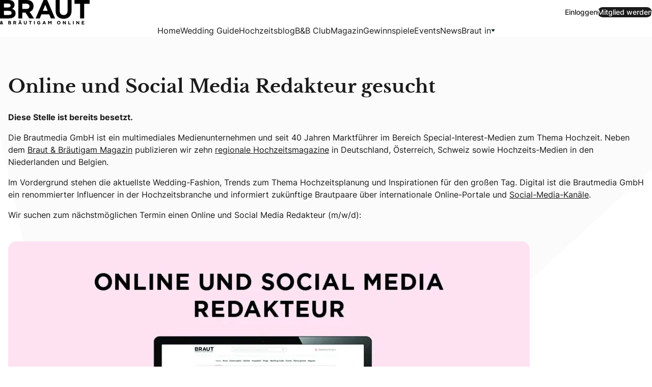

--- FILE ---
content_type: text/html; charset=UTF-8
request_url: https://www.brautmagazin.de/jobs/online-und-social-media-redakteur/
body_size: 39853
content:
<!DOCTYPE html>
<html lang="de">
<head>
	<meta charset="UTF-8" />
	<meta name="viewport" content="width=device-width, initial-scale=1" />
<meta name='robots' content='index, follow, max-image-preview:large, max-snippet:-1, max-video-preview:-1' />

	<!-- This site is optimized with the Yoast SEO Premium plugin  - https://yoast.com/product/yoast-seo-premium-wordpress/ -->
	<meta name="description" content="Die Brautmedia GmbH ist ein multimediales Medienunternehmen und seit 37 Jahren Marktführer im Bereich Special&#x2d;Interest&#x2d;Medien zum Thema Hochzeit." />
	<link rel="canonical" href="https://www.brautmagazin.de/jobs/online-und-social-media-redakteur/" />
	<meta property="og:locale" content="de_DE" />
	<meta property="og:type" content="article" />
	<meta property="og:title" content="Online und Social Media Redakteur" />
	<meta property="og:description" content="Die Brautmedia GmbH ist ein multimediales Medienunternehmen und seit 37 Jahren Marktführer im Bereich Special&#x2d;Interest&#x2d;Medien zum Thema Hochzeit." />
	<meta property="og:url" content="https://www.brautmagazin.de/jobs/online-und-social-media-redakteur/" />
	<meta property="og:site_name" content="Braut &amp; Bräutigam" />
	<meta property="article:publisher" content="https://www.facebook.com/Brautmagazin/" />
	<meta property="article:modified_time" content="2025-07-23T10:13:42+00:00" />
	<meta property="og:image" content="https://www.brautmagazin.de/wp-content/uploads/2025/07/Job-Banner-1000x600_OnlineRedakteur_CH.webp" />
	<meta name="twitter:card" content="summary_large_image" />
	<script type="application/ld+json" class="yoast-schema-graph">{"@context":"https://schema.org","@graph":[{"@type":"WebPage","@id":"https://www.brautmagazin.de/jobs/online-und-social-media-redakteur/","url":"https://www.brautmagazin.de/jobs/online-und-social-media-redakteur/","name":"Online und Social Media Redakteur gesucht","isPartOf":{"@id":"https://www.brautmagazin.de/#website"},"primaryImageOfPage":{"@id":"https://www.brautmagazin.de/jobs/online-und-social-media-redakteur/#primaryimage"},"image":{"@id":"https://www.brautmagazin.de/jobs/online-und-social-media-redakteur/#primaryimage"},"thumbnailUrl":"https://www.brautmagazin.de/wp-content/uploads/2025/07/Job-Banner-1000x600_OnlineRedakteur_CH.webp","datePublished":"2022-01-11T13:21:38+00:00","dateModified":"2025-07-23T10:13:42+00:00","description":"Die Brautmedia GmbH ist ein multimediales Medienunternehmen und seit 37 Jahren Marktführer im Bereich Special&#x2d;Interest&#x2d;Medien zum Thema Hochzeit.","breadcrumb":{"@id":"https://www.brautmagazin.de/jobs/online-und-social-media-redakteur/#breadcrumb"},"inLanguage":"de","potentialAction":[{"@type":"ReadAction","target":["https://www.brautmagazin.de/jobs/online-und-social-media-redakteur/"]}]},{"@type":"ImageObject","inLanguage":"de","@id":"https://www.brautmagazin.de/jobs/online-und-social-media-redakteur/#primaryimage","url":"https://www.brautmagazin.de/wp-content/uploads/2025/07/Job-Banner-1000x600_OnlineRedakteur_CH.webp","contentUrl":"https://www.brautmagazin.de/wp-content/uploads/2025/07/Job-Banner-1000x600_OnlineRedakteur_CH.webp","width":1000,"height":600},{"@type":"BreadcrumbList","@id":"https://www.brautmagazin.de/jobs/online-und-social-media-redakteur/#breadcrumb","itemListElement":[{"@type":"ListItem","position":1,"name":"Home","item":"https://www.brautmagazin.de/"},{"@type":"ListItem","position":2,"name":"Jobs","item":"https://www.brautmagazin.de/jobs/"},{"@type":"ListItem","position":3,"name":"Online und Social Media Redakteur"}]},{"@type":"WebSite","@id":"https://www.brautmagazin.de/#website","url":"https://www.brautmagazin.de/","name":"Braut & Bräutigam Online","description":"Alles für euren Hochzeitstag","publisher":{"@id":"https://www.brautmagazin.de/#organization"},"potentialAction":[{"@type":"SearchAction","target":{"@type":"EntryPoint","urlTemplate":"https://www.brautmagazin.de/?s={search_term_string}"},"query-input":{"@type":"PropertyValueSpecification","valueRequired":true,"valueName":"search_term_string"}}],"inLanguage":"de"},{"@type":"Organization","@id":"https://www.brautmagazin.de/#organization","name":"Braut & Bräutigam","alternateName":"Braut Magazin","url":"https://www.brautmagazin.de/","logo":{"@type":"ImageObject","inLanguage":"de","@id":"https://www.brautmagazin.de/#/schema/logo/image/","url":"https://www.brautmagazin.de/wp-content/uploads/2025/08/android-chrome-512x512-2.webp","contentUrl":"https://www.brautmagazin.de/wp-content/uploads/2025/08/android-chrome-512x512-2.webp","width":512,"height":512,"caption":"Braut & Bräutigam"},"image":{"@id":"https://www.brautmagazin.de/#/schema/logo/image/"},"sameAs":["https://www.facebook.com/Brautmagazin/","https://de.pinterest.com/brautmagazin/","https://www.instagram.com/brautmagazin/"],"email":"info@brautmedia.de","telephone":"+49 (0) 251 53902-0","legalName":"Brautmedia GmbH","foundingDate":"1985-06-01","numberOfEmployees":{"@type":"QuantitativeValue","minValue":"11","maxValue":"50"},"publishingPrinciples":"https://www.brautmagazin.de/publikationsprinzipien/"}]}</script>
	<!-- / Yoast SEO Premium plugin. -->


<title>Online und Social Media Redakteur gesucht</title>
<link rel="modulepreload" href="https://www.brautmagazin.de/wp-content/themes/bruidmediabv/dist/assets/index-B7TGBcFz.js" as="script" crossorigin>
<link rel="modulepreload" href="https://www.brautmagazin.de/wp-content/themes/bruidmediabv/dist/assets/virtual_svg-icons-register-Bw9qpWsB.js" as="script" crossorigin>
<link rel="modulepreload" href="https://www.brautmagazin.de/wp-content/themes/bruidmediabv/dist/assets/vendor-preline-CLlxTQf_.js" as="script" crossorigin>
<link rel="modulepreload" href="https://www.brautmagazin.de/wp-content/themes/bruidmediabv/dist/assets/sliders-85hUeTju.js" as="script" crossorigin>
<link rel="modulepreload" href="https://www.brautmagazin.de/wp-content/themes/bruidmediabv/dist/assets/galleries-KJKBXCNO.js" as="script" crossorigin>
<style id='wp-img-auto-sizes-contain-inline-css'>
img:is([sizes=auto i],[sizes^="auto," i]){contain-intrinsic-size:3000px 1500px}
/*# sourceURL=wp-img-auto-sizes-contain-inline-css */
</style>
<style id='global-styles-inline-css'>
:root{--wp--preset--aspect-ratio--square: 1;--wp--preset--aspect-ratio--4-3: 4/3;--wp--preset--aspect-ratio--3-4: 3/4;--wp--preset--aspect-ratio--3-2: 3/2;--wp--preset--aspect-ratio--2-3: 2/3;--wp--preset--aspect-ratio--16-9: 16/9;--wp--preset--aspect-ratio--9-16: 9/16;--wp--preset--color--black: #000000;--wp--preset--color--cyan-bluish-gray: #abb8c3;--wp--preset--color--white: #ffffff;--wp--preset--color--pale-pink: #f78da7;--wp--preset--color--vivid-red: #cf2e2e;--wp--preset--color--luminous-vivid-orange: #ff6900;--wp--preset--color--luminous-vivid-amber: #fcb900;--wp--preset--color--light-green-cyan: #7bdcb5;--wp--preset--color--vivid-green-cyan: #00d084;--wp--preset--color--pale-cyan-blue: #8ed1fc;--wp--preset--color--vivid-cyan-blue: #0693e3;--wp--preset--color--vivid-purple: #9b51e0;--wp--preset--color--link: var(--color-link);--wp--preset--color--weddingred: #bb7281;--wp--preset--color--background-light: #f0f3f0;--wp--preset--color--bridegreen: #9DAC9A;--wp--preset--color--secondary: #DEE3E5;--wp--preset--color--background: #F0F3F0;--wp--preset--gradient--vivid-cyan-blue-to-vivid-purple: linear-gradient(135deg,rgb(6,147,227) 0%,rgb(155,81,224) 100%);--wp--preset--gradient--light-green-cyan-to-vivid-green-cyan: linear-gradient(135deg,rgb(122,220,180) 0%,rgb(0,208,130) 100%);--wp--preset--gradient--luminous-vivid-amber-to-luminous-vivid-orange: linear-gradient(135deg,rgb(252,185,0) 0%,rgb(255,105,0) 100%);--wp--preset--gradient--luminous-vivid-orange-to-vivid-red: linear-gradient(135deg,rgb(255,105,0) 0%,rgb(207,46,46) 100%);--wp--preset--gradient--very-light-gray-to-cyan-bluish-gray: linear-gradient(135deg,rgb(238,238,238) 0%,rgb(169,184,195) 100%);--wp--preset--gradient--cool-to-warm-spectrum: linear-gradient(135deg,rgb(74,234,220) 0%,rgb(151,120,209) 20%,rgb(207,42,186) 40%,rgb(238,44,130) 60%,rgb(251,105,98) 80%,rgb(254,248,76) 100%);--wp--preset--gradient--blush-light-purple: linear-gradient(135deg,rgb(255,206,236) 0%,rgb(152,150,240) 100%);--wp--preset--gradient--blush-bordeaux: linear-gradient(135deg,rgb(254,205,165) 0%,rgb(254,45,45) 50%,rgb(107,0,62) 100%);--wp--preset--gradient--luminous-dusk: linear-gradient(135deg,rgb(255,203,112) 0%,rgb(199,81,192) 50%,rgb(65,88,208) 100%);--wp--preset--gradient--pale-ocean: linear-gradient(135deg,rgb(255,245,203) 0%,rgb(182,227,212) 50%,rgb(51,167,181) 100%);--wp--preset--gradient--electric-grass: linear-gradient(135deg,rgb(202,248,128) 0%,rgb(113,206,126) 100%);--wp--preset--gradient--midnight: linear-gradient(135deg,rgb(2,3,129) 0%,rgb(40,116,252) 100%);--wp--preset--font-size--small: clamp(13px, 0.813rem + ((1vw - 3.2px) * 0.469), 16px);--wp--preset--font-size--medium: clamp(14px, 0.875rem + ((1vw - 3.2px) * 0.625), 20px);--wp--preset--font-size--large: clamp(22.041px, 1.378rem + ((1vw - 3.2px) * 1.454), 40px);--wp--preset--font-size--x-large: clamp(25.014px, 1.563rem + ((1vw - 3.2px) * 1.769), 48px);--wp--preset--font-size--display-1: clamp(1.9rem, 7vw, 3.5625rem);--wp--preset--font-size--display-2: clamp(1.8rem, 5vw, 2.813rem);--wp--preset--font-size--heading-1: clamp(1.5rem, 6vw, 2.25rem);--wp--preset--font-size--heading-2: clamp(1.25rem, 6vw, 2rem);--wp--preset--font-size--heading-3: clamp(1.2rem, 4vw, 1.75rem);--wp--preset--font-size--heading-4: clamp(1.125rem, 6vw, 1.5rem);--wp--preset--font-size--heading-5: clamp(1.125rem, 6vw, 1.5rem);--wp--preset--font-size--heading-6: clamp(0.875rem, 5vw, 1rem);--wp--preset--font-size--heading-7: clamp(0.875rem, 5vw, 1rem);--wp--preset--font-size--x-small: clamp(10px, 0.625rem + ((1vw - 3.2px) * 0.391), 13px);--wp--preset--font-family--theme-heading: 'Libre Baskerville', serif;--wp--preset--font-family--theme-body: 'Inter', sans-serif;--wp--preset--spacing--20: 0.44rem;--wp--preset--spacing--30: 0.67rem;--wp--preset--spacing--40: 1rem;--wp--preset--spacing--50: 1.5rem;--wp--preset--spacing--60: 2.25rem;--wp--preset--spacing--70: 3.38rem;--wp--preset--spacing--80: 5.06rem;--wp--preset--shadow--natural: 6px 6px 9px rgba(0, 0, 0, 0.2);--wp--preset--shadow--deep: 12px 12px 50px rgba(0, 0, 0, 0.4);--wp--preset--shadow--sharp: 6px 6px 0px rgba(0, 0, 0, 0.2);--wp--preset--shadow--outlined: 6px 6px 0px -3px rgb(255, 255, 255), 6px 6px rgb(0, 0, 0);--wp--preset--shadow--crisp: 6px 6px 0px rgb(0, 0, 0);--wp--preset--shadow--default: 0 1px 3px 0 #0000001a, 0 1px 2px -1px #0000001a;--wp--preset--shadow--sm: 0 1px 3px 0 #0000001a, 0 1px 2px -1px #0000001a;--wp--preset--shadow--md: 0 4px 6px -1px #0000001a, 0 2px 4px -2px #0000001a;--wp--preset--shadow--lg: 0 10px 15px -3px #0000001a, 0 4px 6px -4px #0000001a;--wp--preset--shadow--xl: 0 20px 25px -5px #0000001a, 0 8px 10px -6px #0000001a;--wp--preset--shadow--none: 0 0 #0000;--wp--custom--border-radius-xs: 0.15rem;--wp--custom--border-radius-sm: 0.25rem;--wp--custom--border-radius-lg: 0.5rem;--wp--custom--border-radius-xl: 0.75rem;}:root { --wp--style--global--content-size: 828px;--wp--style--global--wide-size: 1280px; }:where(body) { margin: 0; }.wp-site-blocks > .alignleft { float: left; margin-right: 2em; }.wp-site-blocks > .alignright { float: right; margin-left: 2em; }.wp-site-blocks > .aligncenter { justify-content: center; margin-left: auto; margin-right: auto; }:where(.wp-site-blocks) > * { margin-block-start: 24px; margin-block-end: 0; }:where(.wp-site-blocks) > :first-child { margin-block-start: 0; }:where(.wp-site-blocks) > :last-child { margin-block-end: 0; }:root { --wp--style--block-gap: 24px; }:root :where(.is-layout-flow) > :first-child{margin-block-start: 0;}:root :where(.is-layout-flow) > :last-child{margin-block-end: 0;}:root :where(.is-layout-flow) > *{margin-block-start: 24px;margin-block-end: 0;}:root :where(.is-layout-constrained) > :first-child{margin-block-start: 0;}:root :where(.is-layout-constrained) > :last-child{margin-block-end: 0;}:root :where(.is-layout-constrained) > *{margin-block-start: 24px;margin-block-end: 0;}:root :where(.is-layout-flex){gap: 24px;}:root :where(.is-layout-grid){gap: 24px;}.is-layout-flow > .alignleft{float: left;margin-inline-start: 0;margin-inline-end: 2em;}.is-layout-flow > .alignright{float: right;margin-inline-start: 2em;margin-inline-end: 0;}.is-layout-flow > .aligncenter{margin-left: auto !important;margin-right: auto !important;}.is-layout-constrained > .alignleft{float: left;margin-inline-start: 0;margin-inline-end: 2em;}.is-layout-constrained > .alignright{float: right;margin-inline-start: 2em;margin-inline-end: 0;}.is-layout-constrained > .aligncenter{margin-left: auto !important;margin-right: auto !important;}.is-layout-constrained > :where(:not(.alignleft):not(.alignright):not(.alignfull)){max-width: var(--wp--style--global--content-size);margin-left: auto !important;margin-right: auto !important;}.is-layout-constrained > .alignwide{max-width: var(--wp--style--global--wide-size);}body .is-layout-flex{display: flex;}.is-layout-flex{flex-wrap: wrap;align-items: center;}.is-layout-flex > :is(*, div){margin: 0;}body .is-layout-grid{display: grid;}.is-layout-grid > :is(*, div){margin: 0;}body{font-family: var(--wp--preset--font-family--theme-body);margin-top: 0;margin-right: 0;margin-bottom: 0;margin-left: 0;padding-top: 0;padding-right: 0;padding-bottom: 0;padding-left: 0;}a:where(:not(.wp-element-button)){text-decoration: underline;}:root :where(.wp-element-button, .wp-block-button__link){background-color: #32373c;border-width: 0;color: #fff;font-family: inherit;font-size: inherit;font-style: inherit;font-weight: inherit;letter-spacing: inherit;line-height: inherit;padding-top: calc(0.667em + 2px);padding-right: calc(1.333em + 2px);padding-bottom: calc(0.667em + 2px);padding-left: calc(1.333em + 2px);text-decoration: none;text-transform: inherit;}.has-black-color{color: var(--wp--preset--color--black) !important;}.has-cyan-bluish-gray-color{color: var(--wp--preset--color--cyan-bluish-gray) !important;}.has-white-color{color: var(--wp--preset--color--white) !important;}.has-pale-pink-color{color: var(--wp--preset--color--pale-pink) !important;}.has-vivid-red-color{color: var(--wp--preset--color--vivid-red) !important;}.has-luminous-vivid-orange-color{color: var(--wp--preset--color--luminous-vivid-orange) !important;}.has-luminous-vivid-amber-color{color: var(--wp--preset--color--luminous-vivid-amber) !important;}.has-light-green-cyan-color{color: var(--wp--preset--color--light-green-cyan) !important;}.has-vivid-green-cyan-color{color: var(--wp--preset--color--vivid-green-cyan) !important;}.has-pale-cyan-blue-color{color: var(--wp--preset--color--pale-cyan-blue) !important;}.has-vivid-cyan-blue-color{color: var(--wp--preset--color--vivid-cyan-blue) !important;}.has-vivid-purple-color{color: var(--wp--preset--color--vivid-purple) !important;}.has-link-color{color: var(--wp--preset--color--link) !important;}.has-weddingred-color{color: var(--wp--preset--color--weddingred) !important;}.has-background-light-color{color: var(--wp--preset--color--background-light) !important;}.has-bridegreen-color{color: var(--wp--preset--color--bridegreen) !important;}.has-secondary-color{color: var(--wp--preset--color--secondary) !important;}.has-background-color{color: var(--wp--preset--color--background) !important;}.has-black-background-color{background-color: var(--wp--preset--color--black) !important;}.has-cyan-bluish-gray-background-color{background-color: var(--wp--preset--color--cyan-bluish-gray) !important;}.has-white-background-color{background-color: var(--wp--preset--color--white) !important;}.has-pale-pink-background-color{background-color: var(--wp--preset--color--pale-pink) !important;}.has-vivid-red-background-color{background-color: var(--wp--preset--color--vivid-red) !important;}.has-luminous-vivid-orange-background-color{background-color: var(--wp--preset--color--luminous-vivid-orange) !important;}.has-luminous-vivid-amber-background-color{background-color: var(--wp--preset--color--luminous-vivid-amber) !important;}.has-light-green-cyan-background-color{background-color: var(--wp--preset--color--light-green-cyan) !important;}.has-vivid-green-cyan-background-color{background-color: var(--wp--preset--color--vivid-green-cyan) !important;}.has-pale-cyan-blue-background-color{background-color: var(--wp--preset--color--pale-cyan-blue) !important;}.has-vivid-cyan-blue-background-color{background-color: var(--wp--preset--color--vivid-cyan-blue) !important;}.has-vivid-purple-background-color{background-color: var(--wp--preset--color--vivid-purple) !important;}.has-link-background-color{background-color: var(--wp--preset--color--link) !important;}.has-weddingred-background-color{background-color: var(--wp--preset--color--weddingred) !important;}.has-background-light-background-color{background-color: var(--wp--preset--color--background-light) !important;}.has-bridegreen-background-color{background-color: var(--wp--preset--color--bridegreen) !important;}.has-secondary-background-color{background-color: var(--wp--preset--color--secondary) !important;}.has-background-background-color{background-color: var(--wp--preset--color--background) !important;}.has-black-border-color{border-color: var(--wp--preset--color--black) !important;}.has-cyan-bluish-gray-border-color{border-color: var(--wp--preset--color--cyan-bluish-gray) !important;}.has-white-border-color{border-color: var(--wp--preset--color--white) !important;}.has-pale-pink-border-color{border-color: var(--wp--preset--color--pale-pink) !important;}.has-vivid-red-border-color{border-color: var(--wp--preset--color--vivid-red) !important;}.has-luminous-vivid-orange-border-color{border-color: var(--wp--preset--color--luminous-vivid-orange) !important;}.has-luminous-vivid-amber-border-color{border-color: var(--wp--preset--color--luminous-vivid-amber) !important;}.has-light-green-cyan-border-color{border-color: var(--wp--preset--color--light-green-cyan) !important;}.has-vivid-green-cyan-border-color{border-color: var(--wp--preset--color--vivid-green-cyan) !important;}.has-pale-cyan-blue-border-color{border-color: var(--wp--preset--color--pale-cyan-blue) !important;}.has-vivid-cyan-blue-border-color{border-color: var(--wp--preset--color--vivid-cyan-blue) !important;}.has-vivid-purple-border-color{border-color: var(--wp--preset--color--vivid-purple) !important;}.has-link-border-color{border-color: var(--wp--preset--color--link) !important;}.has-weddingred-border-color{border-color: var(--wp--preset--color--weddingred) !important;}.has-background-light-border-color{border-color: var(--wp--preset--color--background-light) !important;}.has-bridegreen-border-color{border-color: var(--wp--preset--color--bridegreen) !important;}.has-secondary-border-color{border-color: var(--wp--preset--color--secondary) !important;}.has-background-border-color{border-color: var(--wp--preset--color--background) !important;}.has-vivid-cyan-blue-to-vivid-purple-gradient-background{background: var(--wp--preset--gradient--vivid-cyan-blue-to-vivid-purple) !important;}.has-light-green-cyan-to-vivid-green-cyan-gradient-background{background: var(--wp--preset--gradient--light-green-cyan-to-vivid-green-cyan) !important;}.has-luminous-vivid-amber-to-luminous-vivid-orange-gradient-background{background: var(--wp--preset--gradient--luminous-vivid-amber-to-luminous-vivid-orange) !important;}.has-luminous-vivid-orange-to-vivid-red-gradient-background{background: var(--wp--preset--gradient--luminous-vivid-orange-to-vivid-red) !important;}.has-very-light-gray-to-cyan-bluish-gray-gradient-background{background: var(--wp--preset--gradient--very-light-gray-to-cyan-bluish-gray) !important;}.has-cool-to-warm-spectrum-gradient-background{background: var(--wp--preset--gradient--cool-to-warm-spectrum) !important;}.has-blush-light-purple-gradient-background{background: var(--wp--preset--gradient--blush-light-purple) !important;}.has-blush-bordeaux-gradient-background{background: var(--wp--preset--gradient--blush-bordeaux) !important;}.has-luminous-dusk-gradient-background{background: var(--wp--preset--gradient--luminous-dusk) !important;}.has-pale-ocean-gradient-background{background: var(--wp--preset--gradient--pale-ocean) !important;}.has-electric-grass-gradient-background{background: var(--wp--preset--gradient--electric-grass) !important;}.has-midnight-gradient-background{background: var(--wp--preset--gradient--midnight) !important;}.has-small-font-size{font-size: var(--wp--preset--font-size--small) !important;}.has-medium-font-size{font-size: var(--wp--preset--font-size--medium) !important;}.has-large-font-size{font-size: var(--wp--preset--font-size--large) !important;}.has-x-large-font-size{font-size: var(--wp--preset--font-size--x-large) !important;}.has-display-1-font-size{font-size: var(--wp--preset--font-size--display-1) !important;}.has-display-2-font-size{font-size: var(--wp--preset--font-size--display-2) !important;}.has-heading-1-font-size{font-size: var(--wp--preset--font-size--heading-1) !important;}.has-heading-2-font-size{font-size: var(--wp--preset--font-size--heading-2) !important;}.has-heading-3-font-size{font-size: var(--wp--preset--font-size--heading-3) !important;}.has-heading-4-font-size{font-size: var(--wp--preset--font-size--heading-4) !important;}.has-heading-5-font-size{font-size: var(--wp--preset--font-size--heading-5) !important;}.has-heading-6-font-size{font-size: var(--wp--preset--font-size--heading-6) !important;}.has-heading-7-font-size{font-size: var(--wp--preset--font-size--heading-7) !important;}.has-x-small-font-size{font-size: var(--wp--preset--font-size--x-small) !important;}.has-theme-heading-font-family{font-family: var(--wp--preset--font-family--theme-heading) !important;}.has-theme-body-font-family{font-family: var(--wp--preset--font-family--theme-body) !important;}
.single-post article > p > a,
.single-aanbieding article > p > a {
	color: #006874!important;
	text-decoration: underline;
}
.single-post article > p > a:hover,
.single-aanbieding article > p > a:hover {
	color: #bd5852!important;
	text-decoration: underline;
}
:root :where(.wp-block-x3p0-breadcrumbs-is-layout-flow) > :first-child{margin-block-start: 0;}:root :where(.wp-block-x3p0-breadcrumbs-is-layout-flow) > :last-child{margin-block-end: 0;}:root :where(.wp-block-x3p0-breadcrumbs-is-layout-flow) > *{margin-block-start: var(--wp--custom--x-3-p-0-breadcrumbs--gap, 0.5rem);margin-block-end: 0;}:root :where(.wp-block-x3p0-breadcrumbs-is-layout-constrained) > :first-child{margin-block-start: 0;}:root :where(.wp-block-x3p0-breadcrumbs-is-layout-constrained) > :last-child{margin-block-end: 0;}:root :where(.wp-block-x3p0-breadcrumbs-is-layout-constrained) > *{margin-block-start: var(--wp--custom--x-3-p-0-breadcrumbs--gap, 0.5rem);margin-block-end: 0;}:root :where(.wp-block-x3p0-breadcrumbs-is-layout-flex){gap: var(--wp--custom--x-3-p-0-breadcrumbs--gap, 0.5rem);}:root :where(.wp-block-x3p0-breadcrumbs-is-layout-grid){gap: var(--wp--custom--x-3-p-0-breadcrumbs--gap, 0.5rem);}:root :where(.wp-block-x3p0-breadcrumbs.is-layout-flex ){gap: var(--wp--custom--x-3-p-0-breadcrumbs--gap, 0.5rem);}
:root :where(p){line-height: 1.75;}
:root :where(.wp-block-bruid-custom-blocks-reading-tip){background-color: var(--wp--preset--color--link);border-radius: var(--radius-xl);color: var(--wp--preset--color--white);font-weight: 500;margin-top: clamp(1.25rem, 2vw, 2rem);margin-bottom: clamp(1.25rem, 2vw, 2rem);padding-top: 1.2rem;padding-right: 2rem;padding-bottom: 1.2rem;padding-left: 2rem;}:root :where(.wp-block-bruid-custom-blocks-reading-tip){text-align: center;}:root :where(.wp-block-bruid-custom-blocks-reading-tip p){margin-top: 0; margin-bottom: 0;}:root :where(.wp-block-bruid-custom-blocks-reading-tip a){text-decoration: underline;}
:root :where(.wp-block-bruid-custom-blocks-reading-tip a:where(:not(.wp-element-button))){color: var(--wp--preset--color--white);}
:root :where(.wp-block-bruid-custom-blocks-reading-tip a:where(:not(.wp-element-button)):hover){text-decoration: underline;}
:root :where(.wp-block-bruid-custom-blocks-swiper){border-radius: var(--wp--custom--border-radius-xl);}:root :where(.wp-block-bruid-custom-blocks-swiper figure){margin-bottom: 0;}
:root :where(.wp-block-bruid-custom-blocks-swiper h2){font-size: var(--wp--preset--font-size--heading-3);line-height: 1.1;margin-top: clamp(0.75rem, 1vw, 1.5rem);margin-bottom: clamp(0.75rem, 1vw, 1rem);}
:root :where(.wp-block-bruid-custom-blocks-swiper a:where(:not(.wp-element-button))){font-weight: 700;margin-top: clamp(0.875rem, 1vw, 1rem);}
:root :where(.wp-block-bruid-custom-blocks-algolia-search-v2 h2){font-family: var(--wp--preset--font-family--theme-heading);font-size: clamp(1.8rem, 5vw, 2.813rem);}
:root :where(.wp-block-bruid-custom-blocks-magazine-product-cta h1,.wp-block-bruid-custom-blocks-magazine-product-cta  h2,.wp-block-bruid-custom-blocks-magazine-product-cta  h3,.wp-block-bruid-custom-blocks-magazine-product-cta  h4,.wp-block-bruid-custom-blocks-magazine-product-cta  h5,.wp-block-bruid-custom-blocks-magazine-product-cta  h6){font-family: var(--wp--preset--font-family--theme-heading);}
:root :where(.wp-block-bruid-custom-blocks-magazine-product-cta a:where(:not(.wp-element-button))){color: var(--wp--preset--color--primary);font-family: var(--wp--preset--font-family--theme-body);text-decoration: none;}
:root :where(.wp-block-bruid-custom-blocks-magazine-product-cta h2){font-size: clamp(1.8rem, 5vw, 2.813rem);font-weight: 700;line-height: 1.2;margin-top: 2rem;margin-bottom: 1.25rem;}
/*# sourceURL=global-styles-inline-css */
</style>
<link rel='stylesheet' id='cmplz-general-css' href='https://www.brautmagazin.de/wp-content/plugins/complianz-gdpr-premium/assets/css/cookieblocker.min.css?ver=1762096041' media='all' />
<link rel='stylesheet' id='styles-css' href='https://www.brautmagazin.de/wp-content/themes/bruidmediabv/dist/assets/css/styles-tjcV6gJB.css' media='all' />
<link rel='stylesheet' id='mollie-applepaydirect-css' href='https://www.brautmagazin.de/wp-content/plugins/mollie-payments-for-woocommerce/public/css/mollie-applepaydirect.min.css?ver=1768842183' media='screen' />
<link rel='stylesheet' id='galleries-css' href='https://www.brautmagazin.de/wp-content/themes/bruidmediabv/dist/assets/css/galleries-CUmuCat-.css' media='all' />
<script src="https://www.brautmagazin.de/wp-content/plugins/stop-user-enumeration/frontend/js/frontend.js?ver=1.7.7" id="stop-user-enumeration-js" defer data-wp-strategy="defer"></script>
<!--Code generiert von SNIP (Strukturierte Daten Plugin) für WordPress. Besuche rich-snippets.io für weitere Informationen.Post ID ist 33380.--><script data-snippet_id="snip-685e88ad02b10" type="application/ld+json">{"hiringOrganization":{"url":"https:\/\/www.brautmagazin.de","name":"Bruidmedia BV","logo":{"url":"http:\/\/www.bruidenbruidegom.nl\/wp-content\/uploads\/2020\/06\/BRUID-logo-scaled.webp","height":"751","width":"2560","@context":"http:\/\/schema.org","@type":"ImageObject"},"@context":"http:\/\/schema.org","@type":"Organization"},"baseSalary":{"currency":"EUR","value":{"unitText":"MONTH","@context":"http:\/\/schema.org","@type":"QuantitativeValue"},"@context":"http:\/\/schema.org","@type":"MonetaryAmount"},"jobLocation":{"address":{"streetAddress":"Uraniumweg 17 E","postalCode":"3812 RJ","addressLocality":"Amersfoort","addressCountry":"NL","addressRegion":"Utrecht","@context":"http:\/\/schema.org","@type":"PostalAddress"},"@context":"http:\/\/schema.org","@type":"Place"},"@context":"http:\/\/schema.org","@type":"JobPosting"}</script><!--Code generiert von SNIP (Strukturierte Daten Plugin) für WordPress. Besuche rich-snippets.io für weitere Informationen.Post ID ist 33378.--><script data-snippet_id="snip-1" type="application/ld+json">{"url":"https:\/\/www.brautmagazin.de\/jobs\/online-und-social-media-redakteur\/","name":"Online und Social Media Redakteur","@context":"http:\/\/schema.org","@type":"CollectionPage"}</script>
			<style>.cmplz-hidden {
					display: none !important;
				}</style><script type="speculationrules">{"prerender":[{"source":"document","where":{"and":[{"href_matches":"\/*"},{"not":{"href_matches":"\/wp-login.php\\?action=logout"}},{"not":{"href_matches":"\/*\\?*(^|&)add-to-cart=*"}},{"not":{"selector_matches":".no-prerender"}},{"not":{"selector_matches":"[rel~=nofollow]"}}]}}],"prefetch":[{"source":"document","where":{"href_matches":"https:\/\/www.brautmagazin.de\/jobs\/online-und-social-media-redakteur\/"}},{"source":"document","where":{"href_matches":"\/"}},{"source":"document","where":{"href_matches":"https:\/\/www.brautmagazin.de\/dienstleister\/"}},{"source":"document","where":{"href_matches":"https:\/\/www.brautmagazin.de\/hochzeitsblog\/"}},{"source":"document","where":{"href_matches":"https:\/\/www.brautmagazin.de\/club\/"}},{"source":"document","where":{"href_matches":"https:\/\/www.brautmagazin.de\/magazin\/"}},{"source":"document","where":{"href_matches":"https:\/\/www.brautmagazin.de\/gewinnspiele\/"}},{"source":"document","where":{"href_matches":"https:\/\/www.brautmagazin.de\/events\/"}},{"source":"document","where":{"href_matches":"https:\/\/www.brautmagazin.de\/news\/"}},{"source":"document","where":{"href_matches":"https:\/\/www.brautmagazin.de\/braut-in\/"}}]}</script>	<noscript><style>.woocommerce-product-gallery{ opacity: 1 !important; }</style></noscript>
	<script type="text/javascript" src="https://cdn.brevo.com/js/sdk-loader.js" async></script><script type="text/javascript">
            window.Brevo = window.Brevo || [];
            window.Brevo.push(["init", {
                client_key: "4frnq1j4syumvie5bwwbyfk1",
                email_id: "",
                push: {
                    customDomain: "https://www.brautmagazin.de\/wp-content\/plugins\/woocommerce-sendinblue-newsletter-subscription\/"
                }
            }]);
        </script>		<style>
			.algolia-search-highlight {
				background-color: #fffbcc;
				border-radius: 2px;
				font-style: normal;
			}
		</style>
		<style class='wp-fonts-local'>
@font-face{font-family:"Libre Baskerville";font-style:normal;font-weight:400;font-display:swap;src:url('https://www.brautmagazin.de/wp-content/themes/bruidmediabv/fonts/librebaskerville-regular.woff2') format('woff2');font-stretch:normal;}
@font-face{font-family:"Libre Baskerville";font-style:italic;font-weight:400;font-display:swap;src:url('https://www.brautmagazin.de/wp-content/themes/bruidmediabv/fonts/librebaskerville-italic.woff2') format('woff2');font-stretch:normal;}
@font-face{font-family:"Libre Baskerville";font-style:normal;font-weight:700;font-display:swap;src:url('https://www.brautmagazin.de/wp-content/themes/bruidmediabv/fonts/librebaskerville-bold.woff2') format('woff2');font-stretch:normal;}
@font-face{font-family:Inter;font-style:normal;font-weight:100 900;font-display:swap;src:url('https://www.brautmagazin.de/wp-content/themes/bruidmediabv/fonts/theme-body.woff2') format('woff2');font-stretch:normal;}
@font-face{font-family:Inter;font-style:italic;font-weight:100 900;font-display:swap;src:url('https://www.brautmagazin.de/wp-content/themes/bruidmediabv/fonts/theme-body.woff2') format('woff2');font-stretch:normal;}
</style>
<link rel="icon" href="https://www.brautmagazin.de/wp-content/uploads/2025/08/android-chrome-512x512-2-64x64.webp" sizes="32x32" />
<link rel="icon" href="https://www.brautmagazin.de/wp-content/uploads/2025/08/android-chrome-512x512-2-300x300.webp" sizes="192x192" />
<link rel="apple-touch-icon" href="https://www.brautmagazin.de/wp-content/uploads/2025/08/android-chrome-512x512-2-300x300.webp" />
<meta name="msapplication-TileImage" content="https://www.brautmagazin.de/wp-content/uploads/2025/08/android-chrome-512x512-2-300x300.webp" />
<meta name="HandheldFriendly" content="True">
    <meta name="MobileOptimized" content="475" />
    <meta name="mobile-web-app-capable" content="yes">
    <meta name="theme-color" content="#9DAC9A">
    <link rel="mask-icon" href="https://www.brautmagazin.de/wp-content/themes/bruidmediabv/fav/safari-pinned-tab.svg" color="#9DAC9A">
    <link rel="shortcut icon" href="https://www.brautmagazin.de/wp-content/themes/bruidmediabv/fav/favicon.ico">
    <link rel="icon" type="image/png" sizes="32x32" href="https://www.brautmagazin.de/wp-content/themes/bruidmediabv/fav/favicon-32x32.png">
    <link rel="icon" type="image/png" sizes="48x48" href="https://www.brautmagazin.de/wp-content/themes/bruidmediabv/fav/favicon-48x48.png">
    <link rel="icon" type="image/png" sizes="64x64" href="https://www.brautmagazin.de/wp-content/themes/bruidmediabv/fav/favicon.png">
    <link rel="icon" sizes="228x228" href="https://www.brautmagazin.de/wp-content/themes/bruidmediabv/fav/coast-icon-228x228.png">
    <link rel="icon" sizes="196x196" href="https://www.brautmagazin.de/wp-content/themes/bruidmediabv/fav/homescreen-196x196.png">
    <link rel="apple-touch-icon-precomposed" sizes="152x152" href="https://www.brautmagazin.de/wp-content/themes/bruidmediabv/fav/apple-touch-icon-152x152-precomposed.png">
    <link rel="apple-touch-icon-precomposed" sizes="120x120" href="https://www.brautmagazin.de/wp-content/themes/bruidmediabv/fav/apple-touch-icon-120x120-precomposed.svg">
    <link rel="apple-touch-icon-precomposed" sizes="60x60" href="https://www.brautmagazin.de/wp-content/themes/bruidmediabv/fav/apple-touch-icon-60x60-precomposed.svg">
    <link rel="apple-touch-icon" sizes="144x144" href="https://www.brautmagazin.de/wp-content/themes/bruidmediabv/fav/apple-touch-icon-144x144.svg">
    <link rel="apple-touch-icon" sizes="114x114" href="https://www.brautmagazin.de/wp-content/themes/bruidmediabv/fav/apple-touch-icon-114x114.svg">
    <link rel="apple-touch-icon" sizes="72x72" href="https://www.brautmagazin.de/wp-content/themes/bruidmediabv/fav/apple-touch-icon-72x72.svg">
    <link rel="apple-touch-icon" sizes="57x57" href="https://www.brautmagazin.de/wp-content/themes/bruidmediabv/fav/apple-touch-icon.svg">
    <link rel="profile" href="http://gmpg.org/xfn/11"></head>

<body data-cmplz=1 class="wp-singular page-template-default page page-id-5382 page-child parent-pageid-5288 wp-embed-responsive wp-theme-bruidmediabv theme-bruidmediabv woocommerce-uses-block-theme woocommerce-block-theme-has-button-styles woocommerce-no-js">

<div class="wp-site-blocks"><header class="lg:sticky lg:top-0 lg:z-50 lg:bg-white lg:py-2 wp-block-template-part">
<div class="container" >

	<!-- Row 1: Logo and Login/Aanmelden Button -->
	<div class="flex justify-between items-center py-4 max-lg:px-4">
		<!-- Logo -->
		<a href="https://www.brautmagazin.de" class="lg:w-44">
						<svg class="lg:max-w-44 max-lg:max-w-24" width="176px" xmlns="http://www.w3.org/2000/svg" preserveAspectRatio="xMidYMid meet"x="0" y="0" width="100%" height="100%" viewBox="0 0 312.2 84.46"><g id="Layer_1-2"><path d="M102.59,22c0,5.36-3.88,9-10.71,9h-13.56s-.57,0-.57-.57V13.34s0-.57.57-.57h13.34c6.84,0,11.06,3.08,11.06,9.12v.11h-.11ZM118.54,63.72l-.11-.23-15.27-22.45c8.09-2.96,13.68-9.46,13.68-19.72v-.23c0-6.04-1.94-11.06-5.47-14.59C107.14,2.28,100.88,0,92.78,0h-28.5S63.72,0,63.72.57v62.46s0,.57.57,.57h12.77s.57,0,.57-.57v-19.04s0-.57.57-.57h9.8s.57,0,.91.46l12.99,19.38s.34.46.91.46h15.5q.23.11.23,0M278.92,62.81s0,.91.91.91h12.08s1.03,0,1.03-.91V14.02s0-.91.91-.91h17.44s.91,0,.91-1.03V1.14s0-1.03-.91-1.03h-50.84s-1.03,0-1.03,1.03v10.94s0,1.03,1.03,1.03h17.44s.91,0,.91.91v48.79h.11ZM14.82,51.52s-1.03,0-1.03-1.03v-11.97s0-.91,1.03-.91h15.27c7.18,0,10.37,2.62,10.37,6.95v.23c0,4.79-3.76,6.95-9.92,6.95h-15.73v-.23ZM14.82,25.87s-1.03,0-1.03-.91v-11.63s0-1.03,1.03-1.03h12.88c5.93,0,9.23,2.39,9.23,6.5v.23c0,4.79-3.88,6.73-10.14,6.73h-11.97v.11ZM.11,62.81s0,.91,1.03,.91h29.29c14.36,0,23.82-5.81,23.82-17.44v-.23c0-8.55-4.56-12.88-11.97-15.62,4.56-2.51,8.32-6.5,8.32-13.79v-.23c0-4.33-1.48-7.86-4.33-10.83C42.63,1.94,36.93,0,29.64,0H1.14S.11,0,.11,1.03v61.78ZM150.12,37.39s-1.03,0-.57-.91l7.75-18.69s.34-.91.8,0l7.75,18.69s.34.91-.57.91h-15.16ZM124.36,62.92s-.34.91.57.91h12.42s1.03,0,1.37-.91l5.13-12.42s.34-.91,1.37-.91h25.08s1.03,0,1.37.91l5.13,12.42s.34.91,1.37.91h12.77s.91,0,.57-.91L164.82,1.03s-.34-.91-1.37-.91h-11.06s-.91,0-1.37.91l-26.67,61.89ZM221.36,64.86c17.1,0,27.93-9.46,27.93-28.72V1.14s0-1.03-.91-1.03h-12.08s-.91,0-.91,1.03v35.56c0,10.14-5.24,15.27-13.79,15.27s-13.79-5.36-13.79-15.73V1.14s0-1.03-.91-1.03h-12.08s-1.03,0-1.03,1.03v35.45c0,18.69,10.37,28.27,27.58,28.27M4.33,82.3c-.91,0-1.6-.57-1.6-1.37,0-.57.34-1.14,1.03-1.48l2.17,2.28c-.46.34-1.03.57-1.6.57M4.56,77.05c-.46-.57-.68-.91-.68-1.48,0-.68.46-1.14,1.14-1.14s1.14.46,1.14,1.03c0,.8-.57,1.25-1.6,1.6M8.78,84.46l1.82-1.25-1.71-1.82c.57-.8,1.03-1.6,1.48-2.39l-1.82-1.03c-.34.68-.8,1.37-1.14,1.94l-1.48-1.48c1.48-.57,2.39-1.48,2.39-3.08s-1.25-2.96-3.31-2.96c-2.28,0-3.53,1.48-3.53,3.08,0,.8.23,1.48.8,2.28-1.48.68-2.28,1.71-2.28,3.19,0,2.05,1.71,3.31,3.88,3.31,1.37,0,2.39-.46,3.42-1.25,0,0,1.48,1.48,1.48,1.48ZM28.84,72.72h5.36c1.37,0,2.39.34,3.08,1.03.57.57.8,1.14.8,1.94,0,1.25-.68,2.05-1.48,2.51,1.37.46,2.17,1.25,2.17,2.85,0,2.17-1.71,3.19-4.33,3.19h-5.47v-11.51h-.11ZM33.63,77.4c1.14,0,1.82-.34,1.82-1.25,0-.8-.57-1.14-1.71-1.14h-2.51v2.39h2.39ZM34.31,82.07c1.14,0,1.82-.34,1.82-1.25,0-.8-.57-1.25-1.94-1.25h-2.96v2.51s3.08,0,3.08,0ZM46.73,72.72h5.24c1.48,0,2.62.46,3.42,1.14.68.68,1.03,1.6,1.03,2.62,0,1.82-1.03,3.08-2.51,3.53l2.85,4.1h-2.96l-2.51-3.53h-2.05v3.65h-2.51v-11.51ZM51.86,78.31c1.25,0,1.94-.68,1.94-1.6,0-1.14-.8-1.6-2.05-1.6h-2.51v3.31h2.62v-.11ZM68.62,72.61h2.39l4.9,11.63h-2.62l-1.03-2.62h-5.02l-1.03,2.62h-2.62l5.02-11.63ZM66.79,69.53h2.39v2.05h-2.39v-2.05ZM71.24,79.45l-1.48-3.76-1.48,3.76h2.96ZM70.33,69.53h2.39v2.05h-2.39v-2.05ZM82.98,79.33v-6.61h2.51v6.5c0,1.94.91,2.85,2.51,2.85s2.51-.91,2.51-2.74v-6.61h2.51v6.5c0,3.53-1.94,5.24-5.13,5.24-2.96,0-4.9-1.82-4.9-5.13h0ZM104.3,75h-3.53v-2.39h9.57v2.39h-3.53v9.23h-2.51s0-9.23,0-9.23ZM118.43,72.72h2.51v11.51h-2.51v-11.51ZM129.26,78.53c0-3.31,2.51-6.04,6.04-6.04,2.05,0,3.31.57,4.56,1.6l-1.6,1.94c-.91-.8-1.71-1.14-3.08-1.14-1.82,0-3.31,1.6-3.31,3.65,0,2.17,1.48,3.65,3.53,3.65.91,0,1.71-.23,2.39-.68v-1.71h-2.51v-2.17h5.02v5.02c-1.14,1.03-2.85,1.82-4.9,1.82-3.65,0-6.16-2.51-6.16-5.93h0ZM152.74,72.61h2.39l4.9,11.63h-2.74l-1.03-2.62h-4.9l-1.03,2.62h-2.62l5.02-11.63ZM155.36,79.45l-1.48-3.76-1.48,3.76h2.96ZM167.78,72.72h2.74l3.08,4.9,3.08-4.9h2.74v11.51h-2.51v-7.52l-3.31,4.9h-.11l-3.19-4.9v7.52h-2.51v-11.51h0ZM198.45,78.53c0-3.31,2.62-6.04,6.16-6.04s6.16,2.62,6.16,5.93-2.62,5.93-6.16,5.93-6.16-2.62-6.16-5.81ZM208.02,78.53c0-2.05-1.48-3.65-3.53-3.65s-3.42,1.6-3.42,3.65c0,1.94,1.48,3.65,3.53,3.65,2.05-.11,3.42-1.71,3.42-3.65ZM218.96,72.72h2.39l5.47,7.07v-7.07h2.51v11.51h-2.17l-5.59-7.41v7.41h-2.51v-11.51h-.11ZM237.88,72.72h2.51v9.23h5.81v2.28h-8.32v-11.51ZM254.18,72.72h2.51v11.51h-2.51v-11.51ZM265.58,72.72h2.39l5.47,7.07v-7.07h2.51v11.51h-2.17l-5.59-7.41v7.41h-2.62v-11.51ZM284.62,72.72h8.78v2.28h-6.16v2.39h5.47v2.28h-5.47v2.39h6.27v2.28h-8.78v-11.63h-.11Z" style="currentColor; stroke-width:0px;"/></g></svg>			<span class="sr-only">Online und Social Media Redakteur</span>
		</a>

		<!-- Login/Aanmelden Button and User Menu -->
		<div class="flex items-center lg:gap-4 max-lg:gap-2">
			<!-- Mobile Menu Toggle -->
			<button type="button"
				class="hs-collapse-toggle inline-flex justify-center items-center p-2 text-white bg-black rounded-full lg:hidden"
				data-hs-collapse="#navbar-slide-up-animation" aria-controls="navbar-slide-up-animation"
				aria-label="Toggle navigation menu" aria-expanded="false">
				<svg class="flex-shrink-0 size-6 hs-collapse-open:hidden" xmlns="http://www.w3.org/2000/svg"
					viewBox="0 0 24 24" fill="none" stroke="currentColor" stroke-width="2" stroke-linecap="round"
					stroke-linejoin="round">
					<line x1="3" x2="21" y1="6" y2="6" />
					<line x1="3" x2="21" y1="12" y2="12" />
					<line x1="3" x2="21" y1="18" y2="18" />
				</svg>
				<svg class="flex-shrink-0 size-6 hidden hs-collapse-open:block" xmlns="http://www.w3.org/2000/svg"
					width="24" height="24" viewBox="0 0 24 24" fill="none" stroke="currentColor" stroke-width="2"
					stroke-linecap="round" stroke-linejoin="round">
					<path d="M18 6 6 18" />
					<path d="m6 6 12 12" />
				</svg>
			</button>

			<!-- User Login/Aanmelden Buttons -->
			<div class="flex items-center lg:gap-4 max-lg:gap-2">
				<a href="https://www.brautmagazin.de/mein-club/login/"
                class="bg-primary-600 border-secondary-500 flex-shrink-0 inline-flex items-center px-2 py-2 text-sm font-medium text-black bg-white rounded-full border transition-colors hover:bg-primary-700 hover:text-white hover:bg-black lg:px-4 max-lg:hidden"
                aria-label="Einloggen">Einloggen</a><a href="https://www.brautmagazin.de/club/#werdenochheutemitglied"
                class="bg-primary-600 flex-shrink-0 inline-flex items-center px-2 py-2 text-sm font-medium text-white bg-black rounded-full border border-transparent transition-colors hover:bg-primary-700 hover:bg-primary-500 hover:text-black lg:px-4"
                aria-label="Mitglied werden">Mitglied werden</a>			</div>

			<!-- Shopping Cart (if WooCommerce) -->
					</div>
	</div>

	<!-- Row 2: Navigation -->
	<nav id="navbar-slide-up-animation"
		class="hs-collapse w-full hidden transition-all duration-300 lg:block z-50 relative" aria-label="Global">
		<div id="menu-menu-1" class="flex flex-col lg:flex-row lg:items-center lg:justify-center lg:gap-x-4 xl:gap-x-6 link-text max-lg:space-y-4 max-lg:py-10 max-lg:px-4"><a  href="/" class="nav-item flex items-center text-black hover:text-primary-500 lg:py-2 depth-0">Home</a><a  href="https://www.brautmagazin.de/dienstleister/" class="nav-item flex items-center text-black hover:text-primary-500 lg:py-2 depth-0">Wedding Guide</a><a  href="https://www.brautmagazin.de/hochzeitsblog/" class="nav-item flex items-center text-black hover:text-primary-500 lg:py-2 depth-0">Hochzeitsblog</a><a  href="https://www.brautmagazin.de/club/" class="nav-item flex items-center text-black hover:text-primary-500 lg:py-2 depth-0">B&#038;B Club</a><a  href="https://www.brautmagazin.de/magazin/" class="nav-item flex items-center text-black hover:text-primary-500 lg:py-2 depth-0">Magazin</a><a  href="https://www.brautmagazin.de/gewinnspiele/" class="nav-item flex items-center text-black hover:text-primary-500 lg:py-2 depth-0">Gewinnspiele</a><a  href="https://www.brautmagazin.de/events/" class="nav-item flex items-center text-black hover:text-primary-500 lg:py-2 depth-0">Events</a><a  href="https://www.brautmagazin.de/news/" class="nav-item flex items-center text-black hover:text-primary-500 lg:py-2 depth-0">News</a><div class="hs-dropdown overflow-hidden [--adaptive:none] [--strategy:static] lg:[--adaptive:adaptive] lg:[--auto-close:outside] lg:[--strategy:fixed] lg:[--trigger:hover] max-lg:[--trigger:click] depth-0"><div class="hs-dropdown-inner flex justify-start items-center py-2 lg:gap-x-2 max-lg:border-dark-500 max-lg:border-opacity-5 max-lg:justify-between max-lg:border-b depth-0"><a  href="https://www.brautmagazin.de/braut-in/" class="w-full flex items-center text-black hover:text-primary-500 lg:py-2 depth-0">Braut in</a><svg class="flex-shrink-0 size-2 group-[.open]:rotate-180 max-lg:hidden" xmlns="http://www.w3.org/2000/svg" width="10" height="7" viewBox="0 0 10 7" fill="none"><path d="M4.79574 6.26953L1.08125 1.81215C0.647031 1.29109 1.01756 0.5 1.69583 0.5L8.27976 0.5C8.95803 0.5 9.32856 1.29108 8.89434 1.81215L5.17985 6.26953C5.0799 6.38947 4.89569 6.38947 4.79574 6.26953Z" fill="#002107"/></svg><button type="button" class="hs-collapse-toggle size-8 flex justify-center items-center py-2 text-black group hover:text-primary-500 lg:hidden max-lg:border-primary-500 max-lg:rounded-lg max-lg:border" id="dropdownButton-36943" data-hs-collapse="#dropdown-36943"><svg class="flex-shrink-0 size-2 group-[.open]:rotate-180" xmlns="http://www.w3.org/2000/svg" width="10" height="7" viewBox="0 0 10 7" fill="none"><path d="M4.79574 6.26953L1.08125 1.81215C0.647031 1.29109 1.01756 0.5 1.69583 0.5L8.27976 0.5C8.95803 0.5 9.32856 1.29108 8.89434 1.81215L5.17985 6.26953C5.0799 6.38947 4.89569 6.38947 4.79574 6.26953Z" fill="#002107"/></svg></button></div><div class="duration hs-dropdown-menu min-w-60 transition-[opacity] hidden mt-2 bg-white rounded-lg shadow-md opacity-0 after:-bottom-4 after:w-full after:h-4 after:absolute after:start-0 before:-top-4 before:w-full before:h-4 before:absolute before:start-0 hs-dropdown-open:opacity-100 lg:p-4 xl:p-6 depth-0"><div class="lg:space-y-4"><a  href="https://www.brautmagazin.de/braut-in/berlin/" class="w-full flex items-center text-black hover:text-primary-500 max-lg:px-4 max-lg:pb-6 max-lg:first-of-type:pt-6 depth-1">Berlin</a><a  href="https://www.brautmagazin.de/braut-in/duesseldorf/" class="w-full flex items-center text-black hover:text-primary-500 max-lg:px-4 max-lg:pb-6 max-lg:first-of-type:pt-6 depth-1">Düsseldorf</a><a  href="https://www.brautmagazin.de/braut-in/frankfurt/" class="w-full flex items-center text-black hover:text-primary-500 max-lg:px-4 max-lg:pb-6 max-lg:first-of-type:pt-6 depth-1">Frankfurt</a><a  href="https://www.brautmagazin.de/braut-in/hamburg/" class="w-full flex items-center text-black hover:text-primary-500 max-lg:px-4 max-lg:pb-6 max-lg:first-of-type:pt-6 depth-1">Hamburg</a><a  href="https://www.brautmagazin.de/braut-in/hannover/" class="w-full flex items-center text-black hover:text-primary-500 max-lg:px-4 max-lg:pb-6 max-lg:first-of-type:pt-6 depth-1">Hannover</a><a  href="https://www.brautmagazin.de/braut-in/koeln-bonn/" class="w-full flex items-center text-black hover:text-primary-500 max-lg:px-4 max-lg:pb-6 max-lg:first-of-type:pt-6 depth-1">Köln &#038; Bonn</a><a  href="https://www.brautmagazin.de/braut-in/muenchen/" class="w-full flex items-center text-black hover:text-primary-500 max-lg:px-4 max-lg:pb-6 max-lg:first-of-type:pt-6 depth-1">München</a><a  href="https://www.brautmagazin.de/braut-in/ruhrgebiet/" class="w-full flex items-center text-black hover:text-primary-500 max-lg:px-4 max-lg:pb-6 max-lg:first-of-type:pt-6 depth-1">Ruhrgebiet</a><a  href="https://www.brautmagazin.de/braut-in/stuttgart/" class="w-full flex items-center text-black hover:text-primary-500 max-lg:px-4 max-lg:pb-6 max-lg:first-of-type:pt-6 depth-1">Stuttgart</a></div></div></div></div>	</nav>

</div>
</header>


<main class="wp-block-bruid-custom-blocks-group-block breakout-grid lg:mt-10"> <div class="wp-block-bruid-custom-blocks-group-block">
<h1 class="wp-block-heading heading-1 font-bold mb-5 mt-8">Online und Social Media Redakteur gesucht</h1> <p><strong>Diese Stelle ist bereits besetzt.</strong></p> <p>Die Brautmedia GmbH ist ein multimediales Medienunternehmen und seit 40 Jahren Marktführer im Bereich Special-Interest-Medien zum Thema Hochzeit. Neben dem <a href="https://www.brautmagazin.de/magazin/" target="_blank" rel="noreferrer noopener">Braut &amp; Bräutigam Magazin</a> publizieren wir zehn <a href="https://www.brautmagazin.de/braut-in/" target="_blank" rel="noreferrer noopener">regionale Hochzeitsmagazine</a> in Deutschland, Österreich, Schweiz sowie Hochzeits-Medien in den Niederlanden und Belgien.</p> <p>Im Vordergrund stehen die aktuellste Wedding-Fashion, Trends zum Thema Hochzeitsplanung und Inspirationen für den großen Tag. Digital ist die Brautmedia GmbH ein renommierter Influencer in der Hochzeitsbranche und informiert zukünftige Brautpaare über internationale Online-Portale und <a href="https://www.instagram.com/brautmagazin/?hl=de" target="_blank" rel="noreferrer noopener">Social-Media-Kanäle</a>.</p> <p>Wir suchen zum nächstmöglichen Termin einen Online und Social Media Redakteur (m/w/d):</p> <div class="max-w-screen-lg mx-auto grid grid-cols-1 gap-4 my-4 lg:my-6 wp-block-bruid-custom-blocks-gallery"> <div class="flex col-span-full mt-4 lg:mt-6"> <figure class="w-full relative"> <img fetchpriority="high" decoding="async" width="1000" height="600" src="https://www.brautmagazin.de/wp-content/uploads/2025/07/Job-Banner-1000x600_OnlineRedakteur_CH.webp" class="aspect-[4/3] w-full h-full object-cover rounded-2xl shadow-lg" alt="" srcset="https://www.brautmagazin.de/wp-content/uploads/2025/07/Job-Banner-1000x600_OnlineRedakteur_CH.webp 1000w, https://www.brautmagazin.de/wp-content/uploads/2025/07/Job-Banner-1000x600_OnlineRedakteur_CH-300x180.webp 300w, https://www.brautmagazin.de/wp-content/uploads/2025/07/Job-Banner-1000x600_OnlineRedakteur_CH-768x461.webp 768w, https://www.brautmagazin.de/wp-content/uploads/2025/07/Job-Banner-1000x600_OnlineRedakteur_CH-64x38.webp 64w, https://www.brautmagazin.de/wp-content/uploads/2025/07/Job-Banner-1000x600_OnlineRedakteur_CH-128x77.webp 128w, https://www.brautmagazin.de/wp-content/uploads/2025/07/Job-Banner-1000x600_OnlineRedakteur_CH-490x294.webp 490w, https://www.brautmagazin.de/wp-content/uploads/2025/07/Job-Banner-1000x600_OnlineRedakteur_CH-980x588.webp 980w, https://www.brautmagazin.de/wp-content/uploads/2025/07/Job-Banner-1000x600_OnlineRedakteur_CH-350x210.webp 350w, https://www.brautmagazin.de/wp-content/uploads/2025/07/Job-Banner-1000x600_OnlineRedakteur_CH-600x360.webp 600w" sizes="(max-width: 1000px) 100vw, 1000px" /> </figure> </div></div> <h2 class="wp-block-heading heading-2 font-bold mb-5 mt-8">Aufgaben</h2> <ul class="wp-block-list list-disc pl-5 space-y-2 mb-2 lg:mb-4 xl:my-6">
<li>Du übernimmst die redaktionelle Social Media Kommunikation sowie Contententwicklung und das Community Management unserer aufgeschlossenen Zielgruppe</li> <li>Du definierst den Kommunikationsplan und dessen Umsetzung auf den relevanten Plattformen (<a href="https://www.instagram.com/brautmagazin/?hl=de" target="_blank" rel="noreferrer noopener">Instagram</a>, <a href="https://www.facebook.com/Brautmagazin" target="_blank" rel="noreferrer noopener">Facebook</a>, <a href="https://www.pinterest.de/brautmagazin" target="_blank" rel="noreferrer noopener">Pinterest</a>, <a href="https://www.youtube.com/channel/UCZCbQTJIKZNUIXnXaRqakaQ" target="_blank" rel="noreferrer noopener">Youtube</a>)</li> <li>Du konzipierst und koordinierst Onlinekampagnen mit unseren Kunden (Website und Social Media).</li> <li>Du bist verantwortlich für das regelmäßige Social Media Monitoring sowie für die Erstellung von Reports für unsere Kunden</li> <li>Außerdem bist du für die redaktionellen Inhalte und die SEO-Optimierung der Website verantwortlich</li>
</ul> <h2 class="wp-block-heading heading-2 font-bold mb-5 mt-8">Qualifikationen</h2> <ul class="wp-block-list list-disc pl-5 space-y-2 mb-2 lg:mb-4 xl:my-6">
<li>Fundierte fachliche und technische Kenntnisse von Social Media Tools wie z.B. eClincher</li> <li>Sicherer Umgang mit WordPress</li> <li>Du kennst die wichtigsten Social Media KPIs</li> <li>Erfahrung in der redaktionellen und inhaltlichen Planung von Online-Kanälen</li> <li>Fließendes Englisch</li> <li>Sichere Schreibweise</li> <li>Erste Erfahrung im Umgang mit Photoshop, Lightroom, Canva und Co.</li>
</ul> <h2 class="wp-block-heading heading-2 font-bold mb-5 mt-8">Benefits</h2> <ul class="wp-block-list list-disc pl-5 space-y-2 mb-2 lg:mb-4 xl:my-6">
<li>Du bist ab Tag 1 Mitglied eines internationalen, kreativen, jungen Teams</li> <li>Festanstellung in Vollzeit</li> <li>Moderner Arbeitsplatz in Münster</li> <li>Ein innovatives und spannendes Umfeld, das sich ständig weiterentwickelt</li> <li>Entfaltungsspielraum in einem internationalen Team mit flachen Hierarchien</li>
</ul> <p><em>Bitte sende deine Bewerbungsunterlagen per E-Mail an Chefredakteurin Susan Lippe-Bernard (<a href="mailto:s.lippe@brautmedia.de" target="_blank" rel="noreferrer noopener">s.lippe@brautmedia.de</a>) oder ruf an unter 0251/ 539 02 -19.</em></p>
</div> </main>


<footer class="wp-block-template-part"><footer class="wp-block-template-part"><div class="site-footer bg-primary-50 mt-12 lg:mt-24 wp-block-bruid-custom-blocks-footer wp-block-bruid-custom-blocks-footer">
    <div class="container mx-auto py-12 lg:py-24 max-xl:px-4">

                    <!-- First row with footer description and columns -->
            <div class="mb-12 lg:grid lg:gap-x-6 max-lg:pb-8 max-xl:grid-cols-4 xl:grid-flow-col xl:gap-x-8">
                <!-- First row columns -->
                                    <!-- <div class="lg:max-w-72 lg:w-full"> -->
                    <div class="grid-rows-subgrid grid row-span-2 gap-2 lg:place-content-between max-lg:mt-5">
                                                    <div class="font-display mb-4 text-lg font-bold">
                                Euer Hochzeitstag                            </div>
                        
                                                    <ul class="space-y-2 text-sm">
                                                                    <li>
                                        <a href="https://www.brautmagazin.de/club/"
                                            class="text-gray-600 hover:text-primary-600"
                                                                                        >
                                            B&amp;B Club                                        </a>
                                    </li>
                                                                    <li>
                                        <a href="https://www.brautmagazin.de/hochzeitsblog"
                                            class="text-gray-600 hover:text-primary-600"
                                                                                        >
                                            Hochzeitsblog                                        </a>
                                    </li>
                                                                    <li>
                                        <a href="https://www.brautmagazin.de/marken/"
                                            class="text-gray-600 hover:text-primary-600"
                                                                                        >
                                            Marken                                        </a>
                                    </li>
                                                                    <li>
                                        <a href="https://www.brautmagazin.de/events/"
                                            class="text-gray-600 hover:text-primary-600"
                                                                                        >
                                            Hochzeitsmessen                                        </a>
                                    </li>
                                                                    <li>
                                        <a href="https://www.brautmagazin.de/gewinnspiele/"
                                            class="text-gray-600 hover:text-primary-600"
                                                                                        >
                                            Gewinnspiele                                        </a>
                                    </li>
                                                                    <li>
                                        <a href="https://www.brautmagazin.de/magazin/"
                                            class="text-gray-600 hover:text-primary-600"
                                                                                        >
                                            Braut &amp; Bräutigam Magazin kaufen                                        </a>
                                    </li>
                                                                    <li>
                                        <a href="https://www.brautmagazin.de/einsendungen-echten-hochzeiten-und-styled-shootings/"
                                            class="text-gray-600 hover:text-primary-600"
                                                                                        >
                                            Teile deine Hochzeit oder Styled Shoot                                        </a>
                                    </li>
                                                                    <li>
                                        <a href="https://www.brautmagazin.de"
                                            class="text-gray-600 hover:text-primary-600"
                                                                                        >
                                            Home                                        </a>
                                    </li>
                                                            </ul>
                                            </div>
                                    <!-- <div class="lg:max-w-72 lg:w-full"> -->
                    <div class="grid-rows-subgrid grid row-span-2 gap-2 lg:place-content-between max-lg:mt-5">
                                                    <div class="font-display mb-4 text-lg font-bold">
                                Meistgelesene Artikel                            </div>
                        
                                                    <ul class="space-y-2 text-sm">
                                                                    <li>
                                        <a href="https://www.brautmagazin.de/hochzeitsblog/heiraten-in-deutschland-was-ihr-wissen-muesst/"
                                            class="text-gray-600 hover:text-primary-600"
                                                                                        >
                                            Was ist die Anmeldung zur Eheschließung?                                        </a>
                                    </li>
                                                                    <li>
                                        <a href="https://www.brautmagazin.de/hochzeitsblog/welche-arten-von-brautkleidern-gibt-es/"
                                            class="text-gray-600 hover:text-primary-600"
                                                                                        >
                                            Welche Arten von Brautkleidern gibt es?                                        </a>
                                    </li>
                                                                    <li>
                                        <a href="https://www.brautmagazin.de/hochzeitsblog/aufgabenvonfreientraurednerinnen/%20"
                                            class="text-gray-600 hover:text-primary-600"
                                                                                        >
                                            Was macht ein Trauredner?                                        </a>
                                    </li>
                                                                    <li>
                                        <a href="https://www.brautmagazin.de/hochzeitsblog"
                                            class="text-gray-600 hover:text-primary-600"
                                                                                        >
                                            Wann sollte man die Hochzeitseinladung verschicken?                                        </a>
                                    </li>
                                                                    <li>
                                        <a href="https://www.brautmagazin.de/hochzeitsblog/was-kostet-eine-hochzeit/"
                                            class="text-gray-600 hover:text-primary-600"
                                                                                        >
                                            Was kostet eine durchschnittliche Hochzeit?                                        </a>
                                    </li>
                                                                    <li>
                                        <a href="https://www.brautmagazin.de/hochzeitsblog/umdiehandbitten/"
                                            class="text-gray-600 hover:text-primary-600"
                                                                                        >
                                            Sollte ich den Vater um die Hand seiner Tochter bitten?                                        </a>
                                    </li>
                                                                    <li>
                                        <a href="https://www.brautmagazin.de/hochzeitsblog/geldgeschenke/"
                                            class="text-gray-600 hover:text-primary-600"
                                                                                        >
                                            Wieviel Geld schenkt man zur Hochzeit?                                        </a>
                                    </li>
                                                            </ul>
                                            </div>
                                    <!-- <div class="lg:max-w-72 lg:w-full"> -->
                    <div class="grid-rows-subgrid grid row-span-2 gap-2 lg:place-content-between max-lg:mt-5">
                                                    <div class="font-display mb-4 text-lg font-bold">
                                Mein B&amp;B Club                            </div>
                        
                                                    <ul class="space-y-2 text-sm">
                                                                    <li>
                                        <a href="https://www.brautmagazin.de/mein-club/login/"
                                            class="text-gray-600 hover:text-primary-600"
                                                                                        >
                                            B&amp;B Club &#8211; Log in                                        </a>
                                    </li>
                                                                    <li>
                                        <a href="https://www.brautmagazin.de/club/#werdenochheutemitglied"
                                            class="text-gray-600 hover:text-primary-600"
                                                                                        >
                                            B&amp;B Club &#8211; Registrieren                                        </a>
                                    </li>
                                                                    <li>
                                        <a href="https://www.brautmagazin.de/club/vorteile"
                                            class="text-gray-600 hover:text-primary-600"
                                                                                        >
                                            B&amp;B Club &#8211; Vorteile                                        </a>
                                    </li>
                                                                    <li>
                                        <a href="https://www.brautmagazin.de/club/allgemeine-geschaeftsbedingungen-des-b-und-b-club/"
                                            class="text-gray-600 hover:text-primary-600"
                                                                                        >
                                            B&amp;B Club &#8211; Teilnahmebedingungen                                        </a>
                                    </li>
                                                            </ul>
                                            </div>
                
                <!-- Footer description area -->
                                    <div class="grid-rows-subgrid max-w-screen-xs grid row-span-2 gap-2 lg:place-content-between max-lg:mt-5">
                                                    <div class="font-display mb-4 text-lg font-bold">
                                Über Braut &amp; Bräutigam                            </div>
                        
                                                    <p class="text-gray-600">
                                Braut &amp; Bräutigam ist eine führende Plattform rund ums Heiraten. Wir bieten heiratswilligen Paaren umfassende Informationen, inspirierende Ideen und praktische Ratschläge für die Hochzeitsplanung.                            </p>
                                            </div>
                            </div>
        
        <hr class="border-secondary-500 my-12" aria-hidden="true">

                    <!-- Second row columns -->
            <!-- last:col-span-full lg:grid-cols-4 lg:gap-12 xl:grid-flow-col xl:auto-cols-fr -->
            <!-- grid grid-cols-1 grid-rows-2 gap-8 mb-12 lg:grid-cols-4 xl:grid-flow-col xl:auto-cols-fr -->
            <div class="mb-12 lg:grid lg:grid-cols-4 lg:gap-x-6 max-lg:pb-8 xl:grid-flow-col xl:auto-cols-fr xl:gap-x-8">
                                    <div class="grid-rows-subgrid grid row-span-2 gap-2 lg:place-content-between max-lg:mt-5">
                                                    <div class="font-display mb-4 text-lg font-bold">
                                Brautmedia                            </div>
                        
                                                    <ul class="space-y-2 text-sm">
                                                                    <li>
                                        <a href="https://www.brautmagazin.de/geschaft-log-in/"
                                            class="text-gray-600 hover:text-primary-600"
                                                                                        >
                                            Wedding Guide &#8211; Business Login                                        </a>
                                    </li>
                                                                    <li>
                                        <a href="https://www.brautmagazin.de/kontakt/"
                                            class="text-gray-600 hover:text-primary-600"
                                                                                        >
                                            Kontakt                                        </a>
                                    </li>
                                                                    <li>
                                        <a href="https://www.brautmagazin.de/werbung/"
                                            class="text-gray-600 hover:text-primary-600"
                                                                                        >
                                            Werbung                                        </a>
                                    </li>
                                                                    <li>
                                        <a href="https://www.brautmagazin.de/jobs/"
                                            class="text-gray-600 hover:text-primary-600"
                                                                                        >
                                            Stellenangebote &amp; Praktika                                        </a>
                                    </li>
                                                                    <li>
                                        <a href="https://www.brautmagazin.de/datenschutzerklaerung/"
                                            class="text-gray-600 hover:text-primary-600"
                                                                                        >
                                            Datenschutzerklärung                                        </a>
                                    </li>
                                                                    <li>
                                        <a href="https://www.brautmagazin.de/allgemeinen-geschaeftsbedingungen/"
                                            class="text-gray-600 hover:text-primary-600"
                                                                                        >
                                            Allgemeine Geschäftsbedingungen                                        </a>
                                    </li>
                                                                    <li>
                                        <a href="https://www.brautmagazin.de/publikationsprinzipien/"
                                            class="text-gray-600 hover:text-primary-600"
                                                                                        >
                                            Publikationsprinzipien                                        </a>
                                    </li>
                                                                    <li>
                                        <a href="https://www.brautmagazin.de/redaktionsteam/"
                                            class="text-gray-600 hover:text-primary-600"
                                                                                        >
                                            Redaktionsteam                                        </a>
                                    </li>
                                                                    <li>
                                        <a href="https://www.brautmagazin.de/impressum/"
                                            class="text-gray-600 hover:text-primary-600"
                                                                                        >
                                            Impressum                                        </a>
                                    </li>
                                                            </ul>
                                            </div>
                                    <div class="grid-rows-subgrid grid row-span-2 gap-2 lg:place-content-between max-lg:mt-5">
                                                    <div class="font-display mb-4 text-lg font-bold">
                                Alle Brautmodengeschäfte in Deutschland                            </div>
                        
                                                    <ul class="space-y-2 text-sm">
                                                                    <li>
                                        <a href="https://www.brautmagazin.de/brautmodengeschaefte-baden-wuerttemberg/"
                                            class="text-gray-600 hover:text-primary-600"
                                                                                        >
                                            Brautmodengeschäfte in Baden-Württemberg                                        </a>
                                    </li>
                                                                    <li>
                                        <a href="https://www.brautmagazin.de/brautmodengeschaefte-bayern/"
                                            class="text-gray-600 hover:text-primary-600"
                                                                                        >
                                            Brautmodengeschäfte in Bayern                                        </a>
                                    </li>
                                                                    <li>
                                        <a href="https://www.brautmagazin.de/brautmodengeschaefte-berlin/"
                                            class="text-gray-600 hover:text-primary-600"
                                                                                        >
                                            Brautmodengeschäfte in Berlin                                        </a>
                                    </li>
                                                                    <li>
                                        <a href="https://www.brautmagazin.de/brautmodengeschaefte-brandenburg/"
                                            class="text-gray-600 hover:text-primary-600"
                                                                                        >
                                            Brautmodengeschäfte in Brandenburg                                        </a>
                                    </li>
                                                                    <li>
                                        <a href="https://www.brautmagazin.de/brautmodengeschaefte-bremen/"
                                            class="text-gray-600 hover:text-primary-600"
                                                                                        >
                                            Brautmodengeschäfte in Bremen                                        </a>
                                    </li>
                                                                    <li>
                                        <a href="https://www.brautmagazin.de/brautmodengeschaefte-hamburg/"
                                            class="text-gray-600 hover:text-primary-600"
                                                                                        >
                                            Brautmodengeschäfte in Hamburg                                        </a>
                                    </li>
                                                                    <li>
                                        <a href="https://www.brautmagazin.de/brautmodengeschaefte-hessen/"
                                            class="text-gray-600 hover:text-primary-600"
                                                                                        >
                                            Brautmodengeschäfte in Hessen                                        </a>
                                    </li>
                                                                    <li>
                                        <a href="https://www.brautmagazin.de/brautmodengeschaefte-mecklenburg-vorpommern/"
                                            class="text-gray-600 hover:text-primary-600"
                                                                                        >
                                            Brautmodengeschäfte in Mecklenburg-Vorpommern                                        </a>
                                    </li>
                                                                    <li>
                                        <a href="https://www.brautmagazin.de/brautmodengeschaefte-niedersachsen/"
                                            class="text-gray-600 hover:text-primary-600"
                                                                                        >
                                            Brautmodengeschäfte in Niedersachsen                                        </a>
                                    </li>
                                                                    <li>
                                        <a href="https://www.brautmagazin.de/brautmodengeschaefte-nordrhein-westfalen/"
                                            class="text-gray-600 hover:text-primary-600"
                                                                                        >
                                            Brautmodengeschäfte in Nordrhein-Westfalen                                        </a>
                                    </li>
                                                                    <li>
                                        <a href="https://www.brautmagazin.de/brautmodengeschaefte-rheinland-pfalz/"
                                            class="text-gray-600 hover:text-primary-600"
                                                                                        >
                                            Brautmodengeschäfte in Rheinland-Pfalz                                        </a>
                                    </li>
                                                                    <li>
                                        <a href="https://www.brautmagazin.de/brautmodengeschaefte-saarland/"
                                            class="text-gray-600 hover:text-primary-600"
                                                                                        >
                                            Brautmodengeschäfte in Saarland                                        </a>
                                    </li>
                                                                    <li>
                                        <a href="https://www.brautmagazin.de/brautmodengeschaefte-sachsen/"
                                            class="text-gray-600 hover:text-primary-600"
                                                                                        >
                                            Brautmodengeschäfte in Sachsen                                        </a>
                                    </li>
                                                                    <li>
                                        <a href="https://www.brautmagazin.de/brautmodengeschaefte-sachsen-anhalt/"
                                            class="text-gray-600 hover:text-primary-600"
                                                                                        >
                                            Brautmodengeschäfte in Sachsen-Anhalt                                        </a>
                                    </li>
                                                                    <li>
                                        <a href="https://www.brautmagazin.de/brautmodengeschaefte-schleswig-holstein/"
                                            class="text-gray-600 hover:text-primary-600"
                                                                                        >
                                            Brautmodengeschäfte in Schleswig-Holstein                                        </a>
                                    </li>
                                                                    <li>
                                        <a href="https://www.brautmagazin.de/brautmodengeschaefte-thueringen/"
                                            class="text-gray-600 hover:text-primary-600"
                                                                                        >
                                            Brautmodengeschäfte in Thüringen                                        </a>
                                    </li>
                                                            </ul>
                                            </div>
                                    <div class="grid-rows-subgrid grid row-span-2 gap-2 lg:place-content-between max-lg:mt-5">
                                                    <div class="font-display mb-4 text-lg font-bold">
                                Alle HochzeitsfotografInnen in Deutschland                            </div>
                        
                                                    <ul class="space-y-2 text-sm">
                                                                    <li>
                                        <a href="https://www.brautmagazin.de/hochzeitsblog/gewinnerinnen-braut-foto-award/"
                                            class="text-gray-600 hover:text-primary-600"
                                                                                        >
                                            Die schönsten Hochzeitsfotos Deutschlands                                        </a>
                                    </li>
                                                                    <li>
                                        <a href="https://www.brautmagazin.de/hochzeitsfotografen-in-baden-wuerttemberg/"
                                            class="text-gray-600 hover:text-primary-600"
                                                                                        >
                                            HochzeitsfotografInnen in Baden-Württemberg                                        </a>
                                    </li>
                                                                    <li>
                                        <a href="https://www.brautmagazin.de/hochzeitsfotografen-in-bayern/"
                                            class="text-gray-600 hover:text-primary-600"
                                                                                        >
                                            HochzeitsfotografInnen in Bayern                                        </a>
                                    </li>
                                                                    <li>
                                        <a href="https://www.brautmagazin.de/hochzeitsfotografen-in-berlin/"
                                            class="text-gray-600 hover:text-primary-600"
                                                                                        >
                                            HochzeitsfotografInnen in Berlin                                        </a>
                                    </li>
                                                                    <li>
                                        <a href="https://www.brautmagazin.de/hochzeitsfotografen-in-brandenburg/"
                                            class="text-gray-600 hover:text-primary-600"
                                                                                        >
                                            HochzeitsfotografInnen in Brandenburg                                        </a>
                                    </li>
                                                                    <li>
                                        <a href="https://www.brautmagazin.de/hochzeitsfotografen-in-bremen/"
                                            class="text-gray-600 hover:text-primary-600"
                                                                                        >
                                            HochzeitsfotografInnen in Bremen                                        </a>
                                    </li>
                                                                    <li>
                                        <a href="https://www.brautmagazin.de/hochzeitsfotografen-in-hamburg/"
                                            class="text-gray-600 hover:text-primary-600"
                                                                                        >
                                            HochzeitsfotografInnen in Hamburg                                        </a>
                                    </li>
                                                                    <li>
                                        <a href="https://www.brautmagazin.de/hochzeitsfotografen-in-hessen/"
                                            class="text-gray-600 hover:text-primary-600"
                                                                                        >
                                            HochzeitsfotografInnen in Hessen                                        </a>
                                    </li>
                                                                    <li>
                                        <a href="https://www.brautmagazin.de/hochzeitsfotografen-in-mecklenburg-vorpommern/"
                                            class="text-gray-600 hover:text-primary-600"
                                                                                        >
                                            HochzeitsfotografInnen in Mecklenburg-Vorpommern                                        </a>
                                    </li>
                                                                    <li>
                                        <a href="https://www.brautmagazin.de/hochzeitsfotografen-in-niedersachsen/"
                                            class="text-gray-600 hover:text-primary-600"
                                                                                        >
                                            HochzeitsfotografInnen in Niedersachsen                                        </a>
                                    </li>
                                                                    <li>
                                        <a href="https://www.brautmagazin.de/hochzeitsfotografen-in-nordrhein-westfalen/"
                                            class="text-gray-600 hover:text-primary-600"
                                                                                        >
                                            HochzeitsfotografInnen in Nordrhein-Westfalen                                        </a>
                                    </li>
                                                                    <li>
                                        <a href="https://www.brautmagazin.de/hochzeitsfotografen-in-rheinland-pfalz/"
                                            class="text-gray-600 hover:text-primary-600"
                                                                                        >
                                            HochzeitsfotografInnen in Rheinland-Pfalz                                        </a>
                                    </li>
                                                                    <li>
                                        <a href="https://www.brautmagazin.de/hochzeitsfotografen-in-saarland/"
                                            class="text-gray-600 hover:text-primary-600"
                                                                                        >
                                            HochzeitsfotografInnen in Saarland                                        </a>
                                    </li>
                                                                    <li>
                                        <a href="https://www.brautmagazin.de/hochzeitsfotografen-in-sachsen/"
                                            class="text-gray-600 hover:text-primary-600"
                                                                                        >
                                            HochzeitsfotografInnen in Sachsen                                        </a>
                                    </li>
                                                                    <li>
                                        <a href="https://www.brautmagazin.de/hochzeitsfotografen-in-sachsen-anhalt/"
                                            class="text-gray-600 hover:text-primary-600"
                                                                                        >
                                            HochzeitsfotografInnen in Sachsen-Anhalt                                        </a>
                                    </li>
                                                                    <li>
                                        <a href="http://HochzeitsfotografInnen%20in%20Schleswig-Holstein"
                                            class="text-gray-600 hover:text-primary-600"
                                                                                        >
                                            HochzeitsfotografInnen in Schleswig-Holstein                                        </a>
                                    </li>
                                                                    <li>
                                        <a href="http://HochzeitsfotografInnen%20in%20Thüringen"
                                            class="text-gray-600 hover:text-primary-600"
                                                                                        >
                                            HochzeitsfotografInnen in Thüringen                                        </a>
                                    </li>
                                                            </ul>
                                            </div>
                                    <div class="grid-rows-subgrid grid row-span-2 gap-2 lg:place-content-between max-lg:mt-5">
                                                    <div class="font-display mb-4 text-lg font-bold">
                                Alle Hochzeitsdienstleister in Deutschland                            </div>
                        
                                                    <ul class="space-y-2 text-sm">
                                                                    <li>
                                        <a href="https://www.brautmagazin.de/ubersicht-wedding-guide/musik-entertainment/"
                                            class="text-gray-600 hover:text-primary-600"
                                                                                        >
                                            Bands &amp; DJs                                        </a>
                                    </li>
                                                                    <li>
                                        <a href="https://www.brautmagazin.de/ubersicht-wedding-guide/hochzeitsgaeste/"
                                            class="text-gray-600 hover:text-primary-600"
                                                                                        >
                                            Bekleidungsgeschäfte für Hochzeitsgäste                                        </a>
                                    </li>
                                                                    <li>
                                        <a href="https://www.brautmagazin.de/ubersicht-wedding-guide/accessoires/"
                                            class="text-gray-600 hover:text-primary-600"
                                                                                        >
                                            Brautaccessoires                                        </a>
                                    </li>
                                                                    <li>
                                        <a href="https://www.brautmagazin.de/ubersicht-wedding-guide/brautmode/"
                                            class="text-gray-600 hover:text-primary-600"
                                                                                        >
                                            Brautmodengeschäfte                                        </a>
                                    </li>
                                                                    <li>
                                        <a href="https://www.brautmagazin.de/ubersicht-wedding-guide/brautfrisuren-beauty/"
                                            class="text-gray-600 hover:text-primary-600"
                                                                                        >
                                            Brautstylisten                                        </a>
                                    </li>
                                                                    <li>
                                        <a href="https://www.brautmagazin.de/ubersicht-wedding-guide/recht-finanzen/"
                                            class="text-gray-600 hover:text-primary-600"
                                                                                        >
                                            Finanzberater                                        </a>
                                    </li>
                                                                    <li>
                                        <a href="https://www.brautmagazin.de/ubersicht-wedding-guide/brautstrauss/"
                                            class="text-gray-600 hover:text-primary-600"
                                                                                        >
                                            Floristen                                        </a>
                                    </li>
                                                                    <li>
                                        <a href="https://www.brautmagazin.de/ubersicht-wedding-guide/braeutigammode/"
                                            class="text-gray-600 hover:text-primary-600"
                                                                                        >
                                            Herrenausstatter                                        </a>
                                    </li>
                                                                    <li>
                                        <a href="https://www.brautmagazin.de/ubersicht-wedding-guide/hochzeits-fahrzeuge/"
                                            class="text-gray-600 hover:text-primary-600"
                                                                                        >
                                            Hochzeitsautos                                        </a>
                                    </li>
                                                                    <li>
                                        <a href="https://www.brautmagazin.de/ubersicht-wedding-guide/dekoration-styling/"
                                            class="text-gray-600 hover:text-primary-600"
                                                                                        >
                                            Hochzeitsdekorationen                                        </a>
                                    </li>
                                                                    <li>
                                        <a href="https://www.brautmagazin.de/ubersicht-wedding-guide/papeterie/"
                                            class="text-gray-600 hover:text-primary-600"
                                                                                        >
                                            Hochzeitseinladungen                                        </a>
                                    </li>
                                                                    <li>
                                        <a href="https://www.brautmagazin.de/ubersicht-wedding-guide/hochzeitfotografie-videografie/"
                                            class="text-gray-600 hover:text-primary-600"
                                                                                        >
                                            Hochzeitsfotografen                                        </a>
                                    </li>
                                                                    <li>
                                        <a href="https://www.brautmagazin.de/ubersicht-wedding-guide/hochzeitsgeschenke/"
                                            class="text-gray-600 hover:text-primary-600"
                                                                                        >
                                            Hochzeitsgeschenke &amp; Gastgeschenke                                        </a>
                                    </li>
                                                                    <li>
                                        <a href="https://www.brautmagazin.de/ubersicht-wedding-guide/brautmessen/"
                                            class="text-gray-600 hover:text-primary-600"
                                                                                        >
                                            Hochzeitsmessen                                        </a>
                                    </li>
                                                                    <li>
                                        <a href="https://www.brautmagazin.de/ubersicht-wedding-guide/hochzeitsplaner/"
                                            class="text-gray-600 hover:text-primary-600"
                                                                                        >
                                            Hochzeitsplaner                                        </a>
                                    </li>
                                                                    <li>
                                        <a href="https://www.brautmagazin.de/ubersicht-wedding-guide/konditoren-patisserien/"
                                            class="text-gray-600 hover:text-primary-600"
                                                                                        >
                                            Hochzeitstortenanbieter                                        </a>
                                    </li>
                                                                    <li>
                                        <a href="https://www.brautmagazin.de/ubersicht-wedding-guide/juweliere-und-trauring-profis/"
                                            class="text-gray-600 hover:text-primary-600"
                                                                                        >
                                            Juweliere &amp; Goldschmiede                                        </a>
                                    </li>
                                                                    <li>
                                        <a href="https://www.brautmagazin.de/ubersicht-wedding-guide/blumenkinder/"
                                            class="text-gray-600 hover:text-primary-600"
                                                                                        >
                                            Kindermodegeschäfte                                        </a>
                                    </li>
                                                                    <li>
                                        <a href="https://www.brautmagazin.de/ubersicht-wedding-guide/hochzeitsreisen/"
                                            class="text-gray-600 hover:text-primary-600"
                                                                                        >
                                            Reisebüros                                        </a>
                                    </li>
                                                                    <li>
                                        <a href="https://www.brautmagazin.de/ubersicht-wedding-guide/standesaemter/"
                                            class="text-gray-600 hover:text-primary-600"
                                                                                        >
                                            Standesämter                                        </a>
                                    </li>
                                                                    <li>
                                        <a href="https://www.brautmagazin.de/ubersicht-wedding-guide/trauredner/"
                                            class="text-gray-600 hover:text-primary-600"
                                                                                        >
                                            Trauredner                                        </a>
                                    </li>
                                                            </ul>
                                            </div>
                            </div>
        

        <div class="flex flex-col justify-between items-center pt-8 border-t border-gray-200 lg:flex-row">
            <svg xmlns="http://www.w3.org/2000/svg" width="160" height="44" fill="none" viewBox="0 0 160 44" role="img" aria-label="Bride &amp; Groom logo">
    <path fill="#6A7A7D" d="M52.577 12.014c0 2.729-1.989 4.582-5.49 4.582h-6.949s-.292 0-.292-.29v-8.7s0-.291.292-.291h6.837c3.505 0 5.668 1.568 5.668 4.643v.056h-.066Zm8.174 21.24-.057-.117-7.825-11.43c4.146-1.506 7.01-4.816 7.01-10.04v-.116c0-3.075-.994-5.631-2.803-7.428C54.908 1.974 51.7.813 47.55.813H32.943s-.287 0-.287.29v31.8s0 .29.292.29h6.545s.292 0 .292-.29V23.21s0-.29.292-.29h5.022s.292 0 .467.235l6.657 9.866s.174.234.466.234h7.944c.078.038.118.038.118 0Zm82.193-.463s0 .463.467.463h6.191s.527 0 .527-.463V7.951s0-.463.467-.463h8.938s.466 0 .466-.524v-5.57s0-.525-.466-.525h-26.055s-.528 0-.528.525v5.57s0 .524.528.524h8.937s.467 0 .467.463v24.84h.061ZM7.595 27.043s-.528 0-.528-.524v-6.094s0-.464.528-.464h7.826c3.68 0 5.314 1.334 5.314 3.539v.117c0 2.438-1.927 3.538-5.083 3.538H7.59v-.117l.005.005Zm0-13.059s-.528 0-.528-.463V7.6s0-.524.528-.524h6.601c3.04 0 4.73 1.216 4.73 3.309v.117c0 2.439-1.988 3.426-5.196 3.426H7.595v.056ZM.056 32.791s0 .463.528.463h15.011c7.36 0 12.208-2.958 12.208-8.879v-.117c0-4.353-2.337-6.557-6.135-7.952 2.337-1.278 4.264-3.31 4.264-7.02v-.118c0-2.204-.758-4.002-2.219-5.514-1.866-1.853-4.787-2.84-8.523-2.84H.584s-.528 0-.528.524V32.79Zm76.88-12.942s-.529 0-.293-.463l3.972-9.515s.174-.464.41 0l3.972 9.515s.174.463-.292.463h-7.77ZM63.732 32.847s-.174.463.293.463h6.365s.528 0 .702-.463l2.629-6.323s.174-.463.702-.463h12.853s.528 0 .703.463l2.629 6.323s.174.463.702.463h6.544s.467 0 .292-.463L84.47 1.337s-.174-.462-.702-.462h-5.668s-.467 0-.703.463l-13.668 31.51h.005Zm49.712.988c8.764 0 14.314-4.817 14.314-14.622V1.393s0-.524-.466-.524h-6.191s-.467 0-.467.525v18.104c0 5.162-2.685 7.774-7.067 7.774s-7.067-2.729-7.067-8.008V1.394s0-.525-.466-.525h-6.191s-.528 0-.528.525v18.048c0 9.515 5.314 14.393 14.134 14.393M2.22 42.714c-.467 0-.82-.29-.82-.698 0-.29.173-.58.527-.753l1.112 1.16a1.42 1.42 0 0 1-.82.29Zm.117-2.673c-.236-.29-.349-.463-.349-.754 0-.346.236-.58.585-.58.348 0 .584.234.584.524 0 .408-.292.637-.82.815M4.5 43.813l.932-.636-.876-.926c.292-.408.528-.815.759-1.217l-.933-.525c-.174.346-.41.698-.584.988l-.759-.754c.759-.29 1.225-.753 1.225-1.568 0-.814-.64-1.507-1.696-1.507-1.169 0-1.81.754-1.81 1.569 0 .407.118.753.41 1.16C.41 40.743 0 41.267 0 42.021c0 1.044.876 1.686 1.988 1.686.703 0 1.225-.235 1.753-.637l.759.754v-.01Zm10.28-5.977h2.747c.702 0 1.225.174 1.579.525.292.29.41.58.41.988 0 .636-.349 1.043-.759 1.277.702.235 1.112.637 1.112 1.451 0 1.105-.876 1.625-2.219 1.625h-2.803v-5.86h-.056l-.01-.006Zm2.455 2.383c.584 0 .933-.173.933-.636 0-.408-.292-.58-.877-.58h-1.286v1.216h1.23Zm.349 2.378c.584 0 .932-.173.932-.637 0-.407-.292-.636-.994-.636h-1.517v1.278h1.579v-.005Zm6.365-4.76h2.685c.759 0 1.343.234 1.753.58.348.346.528.814.528 1.334 0 .926-.528 1.568-1.287 1.797l1.461 2.087h-1.517l-1.286-1.797h-1.05v1.858h-1.287v-5.86Zm2.629 2.845c.64 0 .994-.346.994-.814 0-.58-.41-.815-1.05-.815h-1.287v1.685h1.343v-.056Zm8.59-2.902h1.224l2.511 5.922H37.56l-.527-1.334H34.46l-.528 1.334H32.59l2.573-5.922h.005Zm-.939-1.568h1.225v1.044H34.23v-1.044Zm2.28 5.05-.758-1.913-.758 1.914h1.517Zm-.465-5.05h1.224v1.044h-1.224v-1.044Zm6.483 4.99v-3.366h1.286v3.31c0 .987.466 1.45 1.286 1.45.82 0 1.287-.463 1.287-1.394v-3.366h1.286v3.31c0 1.797-.994 2.667-2.63 2.667-1.516 0-2.51-.926-2.51-2.611h-.005Zm10.926-2.205h-1.81V37.78h4.905v1.217H54.74v4.7h-1.286v-4.7Zm7.241-1.16h1.287v5.86h-1.287v-5.86Zm5.55 2.957c0-1.685 1.287-3.075 3.096-3.075 1.05 0 1.697.29 2.337.815l-.82.988c-.466-.408-.876-.58-1.578-.58-.933 0-1.697.814-1.697 1.858 0 1.104.759 1.858 1.81 1.858.466 0 .876-.117 1.224-.346v-.871H69.33v-1.105h2.573v2.556c-.585.524-1.461.927-2.512.927-1.87 0-3.157-1.278-3.157-3.02l.01-.005Zm12.034-3.014h1.225l2.511 5.922H80.61l-.528-1.334h-2.511l-.528 1.334H75.7l2.573-5.922h.005Zm1.343 3.483-.759-1.914-.758 1.914h1.517Zm6.365-3.427h1.404l1.579 2.495 1.578-2.495h1.404v5.86h-1.286v-3.828l-1.696 2.494h-.057l-1.635-2.494v3.828h-1.286v-5.86h-.005Zm15.718 2.958c0-1.685 1.343-3.075 3.157-3.075s3.157 1.334 3.157 3.02c0 1.685-1.343 3.019-3.157 3.019s-3.157-1.334-3.157-2.959v-.005Zm4.905 0c0-1.043-.759-1.858-1.81-1.858-1.05 0-1.752.815-1.752 1.858 0 .988.758 1.859 1.809 1.859 1.05-.056 1.753-.87 1.753-1.859Zm5.606-2.958h1.225l2.803 3.6v-3.6h1.287v5.86h-1.112l-2.865-3.772v3.772h-1.287v-5.86h-.056.005Zm9.697 0h1.286v4.7h2.978v1.16h-4.264v-5.86Zm8.353 0h1.287v5.86h-1.287v-5.86Zm5.843 0h1.224l2.804 3.6v-3.6h1.286v5.86h-1.112l-2.865-3.772v3.772h-1.342v-5.86h.005Zm9.757 0h4.5v1.161h-3.157v1.217h2.804v1.16h-2.804v1.218h3.214v1.16h-4.5v-5.92h-.057v.004Z"/>
</svg>            <div class="text-sm text-gray-500 max-lg:text-center">
                &copy; 2026 Braut &#038; Bräutigam Online.            </div>
                            <div class="social-links flex gap-x-4 ml-4 max-lg:justify-center" role="navigation" aria-label="Social media links">
                                                                                                                                                                                                                                                                                                                                                                                            <a class="align-center flex justify-center"
                                href="https://www.facebook.com/Brautmagazin/"
                                title="Facebook"
                                target="_blank"
                                rel="noopener">
                                <span class="text-dark-900"><svg xmlns="http://www.w3.org/2000/svg" viewBox="0 0 24 24" width="24" height="24" fill="currentColor"><path d="M24 12.073c0-6.627-5.373-12-12-12s-12 5.373-12 12c0 5.99 4.388 10.954 10.125 11.854v-8.385H7.078v-3.47h3.047V9.43c0-3.007 1.792-4.669 4.533-4.669 1.312 0 2.686.235 2.686.235v2.953H15.83c-1.491 0-1.956.925-1.956 1.874v2.25h3.328l-.532 3.47h-2.796v8.385C19.612 23.027 24 18.062 24 12.073z"/></svg></span>
                            </a>
                                                                                                                                            <a class="align-center flex justify-center"
                                href="https://de.pinterest.com/brautmagazin/"
                                title="Pinterest"
                                target="_blank"
                                rel="noopener">
                                <span class="text-dark-900"><svg xmlns="http://www.w3.org/2000/svg" viewBox="0 0 24 24" width="24" height="24" fill="currentColor"><path d="M12.017 0C5.396 0 .029 5.367.029 11.987c0 5.079 3.158 9.417 7.618 11.162-.105-.949-.199-2.403.041-3.439.219-.937 1.406-5.957 1.406-5.957s-.359-.72-.359-1.781c0-1.663.967-2.911 2.168-2.911 1.024 0 1.518.769 1.518 1.688 0 1.029-.653 2.567-.992 3.992-.285 1.193.6 2.165 1.775 2.165 2.128 0 3.768-2.245 3.768-5.487 0-2.861-2.063-4.869-5.008-4.869-3.41 0-5.409 2.562-5.409 5.199 0 1.033.394 2.143.889 2.741.099.12.112.225.085.345-.09.375-.293 1.199-.334 1.363-.053.225-.172.271-.401.165-1.495-.69-2.433-2.878-2.433-4.646 0-3.776 2.748-7.252 7.92-7.252 4.158 0 7.392 2.967 7.392 6.923 0 4.135-2.607 7.462-6.233 7.462-1.214 0-2.354-.629-2.758-1.379l-.749 2.848c-.269 1.045-1.004 2.352-1.498 3.146 1.123.345 2.306.535 3.55.535 6.607 0 11.985-5.365 11.985-11.987C23.97 5.39 18.592.026 11.985.026L12.017 0z"/></svg></span>
                            </a>
                                                                                                                                                                                        <a class="align-center flex justify-center"
                                href="https://www.instagram.com/brautmagazin/"
                                title="Instagram"
                                target="_blank"
                                rel="noopener">
                                <span class="text-dark-900"><svg xmlns="http://www.w3.org/2000/svg" viewBox="0 0 32 33" width="24" height="24" ><g fill="currentColor" clip-path="url(#a)"><path d="M16 3.315c4.275 0 4.781.019 6.462.094 1.563.068 2.407.33 2.97.55a4.949 4.949 0 0 1 1.837 1.193 4.921 4.921 0 0 1 1.194 1.838c.218.562.48 1.412.55 2.969.074 1.687.093 2.193.093 6.462 0 4.275-.019 4.781-.094 6.463-.068 1.562-.33 2.406-.55 2.968a4.948 4.948 0 0 1-1.193 1.838 4.922 4.922 0 0 1-1.838 1.194c-.562.218-1.412.48-2.969.55-1.687.075-2.193.093-6.462.093-4.275 0-4.781-.018-6.463-.093-1.562-.07-2.406-.332-2.968-.55A4.948 4.948 0 0 1 4.73 27.69a4.92 4.92 0 0 1-1.193-1.838c-.22-.562-.482-1.412-.55-2.968-.075-1.688-.094-2.194-.094-6.463 0-4.275.018-4.781.093-6.462.07-1.563.332-2.407.55-2.97a4.948 4.948 0 0 1 1.194-1.837A4.921 4.921 0 0 1 6.57 3.96c.562-.22 1.412-.482 2.968-.55 1.682-.075 2.188-.094 6.463-.094Zm0-2.881c-4.344 0-4.887.018-6.594.093-1.7.075-2.869.35-3.881.744-1.056.413-1.95.956-2.838 1.85-.893.888-1.437 1.781-1.85 2.831C.444 6.972.17 8.134.094 9.834.019 11.546 0 12.09 0 16.434c0 4.343.019 4.887.094 6.593.075 1.7.35 2.87.744 3.882.412 1.056.956 1.95 1.85 2.837a7.82 7.82 0 0 0 2.83 1.844c1.02.394 2.182.669 3.882.744 1.706.075 2.25.093 6.594.093 4.343 0 4.887-.018 6.593-.093 1.7-.075 2.87-.35 3.882-.744a7.82 7.82 0 0 0 2.831-1.844 7.822 7.822 0 0 0 1.844-2.831c.394-1.019.669-2.181.744-3.881.074-1.707.093-2.25.093-6.594s-.019-4.888-.094-6.594c-.075-1.7-.35-2.869-.743-3.881a7.494 7.494 0 0 0-1.831-2.844 7.82 7.82 0 0 0-2.832-1.844C25.462.884 24.3.61 22.6.534c-1.713-.082-2.256-.1-6.6-.1Z"/><path d="M16 8.215a8.22 8.22 0 0 0-8.219 8.219A8.22 8.22 0 0 0 16 24.652a8.22 8.22 0 0 0 8.219-8.218A8.22 8.22 0 0 0 16 8.214Zm0 13.55a5.332 5.332 0 1 1 .002-10.664A5.332 5.332 0 0 1 16 21.765ZM26.462 7.89a1.92 1.92 0 1 1-3.838-.001 1.92 1.92 0 0 1 3.838 0Z"/></g><defs><clipPath id="a"><path fill="#fff" d="M0 .434h32v32H0z"/></clipPath></defs></svg></span>
                            </a>
                                                            </div>
                    </div>
    </div>
</div></footer></footer></div>
<script type="speculationrules">
{"prefetch":[{"source":"document","where":{"and":[{"href_matches":"/*"},{"not":{"href_matches":["/wp-*.php","/wp-admin/*","/wp-content/uploads/*","/wp-content/*","/wp-content/plugins/*","/wp-content/themes/bruidmediabv/*","/*\\?(.+)"]}},{"not":{"selector_matches":"a[rel~=\"nofollow\"]"}},{"not":{"selector_matches":".no-prefetch, .no-prefetch a"}}]},"eagerness":"conservative"}]}
</script>

<!-- Consent Management powered by Complianz | GDPR/CCPA Cookie Consent https://wordpress.org/plugins/complianz-gdpr -->
<div id="cmplz-cookiebanner-container"><div class="cmplz-cookiebanner cmplz-hidden banner-1 bottom-right-view-preferences optin cmplz-bottom-right cmplz-categories-type-view-preferences" aria-modal="true" data-nosnippet="true" role="dialog" aria-live="polite" aria-labelledby="cmplz-header-1-optin" aria-describedby="cmplz-message-1-optin">
	<div class="cmplz-header">
		<div class="cmplz-logo"></div>
		<div class="cmplz-title" id="cmplz-header-1-optin">Cookie-Einstellungen</div>
		<div class="cmplz-close" tabindex="0" role="button" aria-label="Dialog schliessen">
			<svg aria-hidden="true" focusable="false" data-prefix="fas" data-icon="times" class="svg-inline--fa fa-times fa-w-11" role="img" xmlns="http://www.w3.org/2000/svg" viewBox="0 0 352 512"><path fill="currentColor" d="M242.72 256l100.07-100.07c12.28-12.28 12.28-32.19 0-44.48l-22.24-22.24c-12.28-12.28-32.19-12.28-44.48 0L176 189.28 75.93 89.21c-12.28-12.28-32.19-12.28-44.48 0L9.21 111.45c-12.28 12.28-12.28 32.19 0 44.48L109.28 256 9.21 356.07c-12.28 12.28-12.28 32.19 0 44.48l22.24 22.24c12.28 12.28 32.2 12.28 44.48 0L176 322.72l100.07 100.07c12.28 12.28 32.2 12.28 44.48 0l22.24-22.24c12.28-12.28 12.28-32.19 0-44.48L242.72 256z"></path></svg>
		</div>
	</div>

	<div class="cmplz-divider cmplz-divider-header"></div>
	<div class="cmplz-body">
		<div class="cmplz-message" id="cmplz-message-1-optin">Um unsere Website optimal zu gestalten und fortlaufend zu optimieren, nutzen wir Cookies. Wir benötigen eine Zustimmung, bevor unsere Website besucht werden kann. Indem du auf „Ich stimme zu“ klickst, stimmst du dem Einsatz der Cookies zu. Genaue Informationen kannst du in unserer Datenschutzerklärung nachlesen.</div>
		<!-- categories start -->
		<div class="cmplz-categories">
			<details class="cmplz-category cmplz-functional" >
				<summary>
						<span class="cmplz-category-header">
							<span class="cmplz-category-title">Funktional</span>
							<span class='cmplz-always-active'>
								<span class="cmplz-banner-checkbox">
									<input type="checkbox"
										   id="cmplz-functional-optin"
										   data-category="cmplz_functional"
										   class="cmplz-consent-checkbox cmplz-functional"
										   size="40"
										   value="1"/>
									<label class="cmplz-label" for="cmplz-functional-optin"><span class="screen-reader-text">Funktional</span></label>
								</span>
								Immer aktiv							</span>
							<span class="cmplz-icon cmplz-open">
								<svg xmlns="http://www.w3.org/2000/svg" viewBox="0 0 448 512"  height="18" ><path d="M224 416c-8.188 0-16.38-3.125-22.62-9.375l-192-192c-12.5-12.5-12.5-32.75 0-45.25s32.75-12.5 45.25 0L224 338.8l169.4-169.4c12.5-12.5 32.75-12.5 45.25 0s12.5 32.75 0 45.25l-192 192C240.4 412.9 232.2 416 224 416z"/></svg>
							</span>
						</span>
				</summary>
				<div class="cmplz-description">
					<span class="cmplz-description-functional">De technische opslag of toegang is strikt noodzakelijk voor het legitieme doel het gebruik mogelijk te maken van een specifieke dienst waarom de abonnee of gebruiker uitdrukkelijk heeft gevraagd, of met als enig doel de uitvoering van de transmissie van een communicatie over een elektronisch communicatienetwerk.</span>
				</div>
			</details>

			<details class="cmplz-category cmplz-preferences" >
				<summary>
						<span class="cmplz-category-header">
							<span class="cmplz-category-title">Voorkeuren</span>
							<span class="cmplz-banner-checkbox">
								<input type="checkbox"
									   id="cmplz-preferences-optin"
									   data-category="cmplz_preferences"
									   class="cmplz-consent-checkbox cmplz-preferences"
									   size="40"
									   value="1"/>
								<label class="cmplz-label" for="cmplz-preferences-optin"><span class="screen-reader-text">Voorkeuren</span></label>
							</span>
							<span class="cmplz-icon cmplz-open">
								<svg xmlns="http://www.w3.org/2000/svg" viewBox="0 0 448 512"  height="18" ><path d="M224 416c-8.188 0-16.38-3.125-22.62-9.375l-192-192c-12.5-12.5-12.5-32.75 0-45.25s32.75-12.5 45.25 0L224 338.8l169.4-169.4c12.5-12.5 32.75-12.5 45.25 0s12.5 32.75 0 45.25l-192 192C240.4 412.9 232.2 416 224 416z"/></svg>
							</span>
						</span>
				</summary>
				<div class="cmplz-description">
					<span class="cmplz-description-preferences">De technische opslag of toegang is noodzakelijk voor het legitieme doel voorkeuren op te slaan die niet door de abonnee of gebruiker zijn aangevraagd.</span>
				</div>
			</details>

			<details class="cmplz-category cmplz-statistics" >
				<summary>
						<span class="cmplz-category-header">
							<span class="cmplz-category-title">Statistiken</span>
							<span class="cmplz-banner-checkbox">
								<input type="checkbox"
									   id="cmplz-statistics-optin"
									   data-category="cmplz_statistics"
									   class="cmplz-consent-checkbox cmplz-statistics"
									   size="40"
									   value="1"/>
								<label class="cmplz-label" for="cmplz-statistics-optin"><span class="screen-reader-text">Statistiken</span></label>
							</span>
							<span class="cmplz-icon cmplz-open">
								<svg xmlns="http://www.w3.org/2000/svg" viewBox="0 0 448 512"  height="18" ><path d="M224 416c-8.188 0-16.38-3.125-22.62-9.375l-192-192c-12.5-12.5-12.5-32.75 0-45.25s32.75-12.5 45.25 0L224 338.8l169.4-169.4c12.5-12.5 32.75-12.5 45.25 0s12.5 32.75 0 45.25l-192 192C240.4 412.9 232.2 416 224 416z"/></svg>
							</span>
						</span>
				</summary>
				<div class="cmplz-description">
					<span class="cmplz-description-statistics">De technische opslag of toegang die uitsluitend voor statistische doeleinden wordt gebruikt.</span>
					<span class="cmplz-description-statistics-anonymous">De technische opslag of toegang die uitsluitend wordt gebruikt voor anonieme statistische doeleinden. Zonder dagvaarding, vrijwillige naleving door uw Internet Service Provider, of aanvullende gegevens van een derde partij, kan informatie die alleen voor dit doel wordt opgeslagen of opgehaald gewoonlijk niet worden gebruikt om je te identificeren.</span>
				</div>
			</details>
			<details class="cmplz-category cmplz-marketing" >
				<summary>
						<span class="cmplz-category-header">
							<span class="cmplz-category-title">Marketing</span>
							<span class="cmplz-banner-checkbox">
								<input type="checkbox"
									   id="cmplz-marketing-optin"
									   data-category="cmplz_marketing"
									   class="cmplz-consent-checkbox cmplz-marketing"
									   size="40"
									   value="1"/>
								<label class="cmplz-label" for="cmplz-marketing-optin"><span class="screen-reader-text">Marketing</span></label>
							</span>
							<span class="cmplz-icon cmplz-open">
								<svg xmlns="http://www.w3.org/2000/svg" viewBox="0 0 448 512"  height="18" ><path d="M224 416c-8.188 0-16.38-3.125-22.62-9.375l-192-192c-12.5-12.5-12.5-32.75 0-45.25s32.75-12.5 45.25 0L224 338.8l169.4-169.4c12.5-12.5 32.75-12.5 45.25 0s12.5 32.75 0 45.25l-192 192C240.4 412.9 232.2 416 224 416z"/></svg>
							</span>
						</span>
				</summary>
				<div class="cmplz-description">
					<span class="cmplz-description-marketing">De technische opslag of toegang is nodig om gebruikersprofielen op te stellen voor het verzenden van reclame, of om de gebruiker op een website of over verschillende websites te volgen voor soortgelijke marketingdoeleinden.</span>
				</div>
			</details>
		</div><!-- categories end -->
			</div>

	<div class="cmplz-links cmplz-information">
		<ul>
			<li><a class="cmplz-link cmplz-manage-options cookie-statement" href="#" data-relative_url="#cmplz-manage-consent-container">Optionen verwalten</a></li>
			<li><a class="cmplz-link cmplz-manage-third-parties cookie-statement" href="#" data-relative_url="#cmplz-cookies-overview">Dienste verwalten</a></li>
			<li><a class="cmplz-link cmplz-manage-vendors tcf cookie-statement" href="#" data-relative_url="#cmplz-tcf-wrapper">Verwalten von {vendor_count}-Lieferanten</a></li>
			<li><a class="cmplz-link cmplz-external cmplz-read-more-purposes tcf" target="_blank" rel="noopener noreferrer nofollow" href="https://cookiedatabase.org/tcf/purposes/" aria-label="Read more about TCF purposes on Cookie Database">Lese mehr über diese Zwecke</a></li>
		</ul>
			</div>

	<div class="cmplz-divider cmplz-footer"></div>

	<div class="cmplz-buttons">
		<button class="cmplz-btn cmplz-accept">Ich stimme zu</button>
		<button class="cmplz-btn cmplz-deny">Ich lehne ab</button>
		<button class="cmplz-btn cmplz-view-preferences">Einstellungen verwalten</button>
		<button class="cmplz-btn cmplz-save-preferences">Voorkeuren bewaren</button>
		<a class="cmplz-btn cmplz-manage-options tcf cookie-statement" href="#" data-relative_url="#cmplz-manage-consent-container">Einstellungen verwalten</a>
			</div>

	
	<div class="cmplz-documents cmplz-links">
		<ul>
			<li><a class="cmplz-link cookie-statement" href="#" data-relative_url="">{title}</a></li>
			<li><a class="cmplz-link privacy-statement" href="#" data-relative_url="">{title}</a></li>
			<li><a class="cmplz-link impressum" href="#" data-relative_url="">{title}</a></li>
		</ul>
			</div>
</div>
</div>
					<div id="cmplz-manage-consent" data-nosnippet="true"><button class="cmplz-btn cmplz-hidden cmplz-manage-consent manage-consent-1">Cookie-Einstellungen</button>

</div><input id='ws_ma_event_type' type='hidden' style='display: none' /><input id='ws_ma_event_data' type='hidden' style='display: none' /><div class="svgInlineSprite" style="display: none;"><svg xmlns="http://www.w3.org/2000/svg" xmlns:xlink="http://www.w3.org/1999/xlink">
    <defs>
        <symbol viewBox="0 0 24 21.378" id="icon-anchor">
            <g>
                <path d="M23.345 14.698h-1.457a8.02 8.02 0 0 1-7.9 6.681h-3.967a8.02 8.02 0 0 1-7.9-6.681H.669a.669.669 0 0 1-.473-1.14l2.635-2.672a.67.67 0 0 1 .944 0l2.635 2.672a.635.635 0 0 1-.4 1.14H4.869a5.34 5.34 0 0 0 5.157 4.008h.63v-8.685h2.635v8.685h.63a5.345 5.345 0 0 0 5.157-4.008h-1.146a.668.668 0 0 1-.472-1.14l2.635-2.672a.67.67 0 0 1 .944 0l2.635 2.672a.6.6 0 0 1-.329 1.14" />
                <path d="M15.366 7.349h-1.129A4.006 4.006 0 0 0 12.063 0a4.065 4.065 0 0 0-4.046 4.008 4 4 0 0 0 1.8 3.34H8.688a.67.67 0 0 0-.668.668v1.337a.66.66 0 0 0 .63.668h6.643a.637.637 0 0 0 .63-.668V8.017a.53.53 0 0 0-.557-.668m-3.34-2a1.336 1.336 0 0 1-.038-2.672 1.306 1.306 0 0 1 1.3 1.336 1.277 1.277 0 0 1-1.263 1.332Z" opacity=".4" />
            </g>
        </symbol>
        <symbol viewBox="0 0 32 31.864" id="icon-arrow">
            <path d="m15.462.251-.505.505a.857.857 0 0 0 0 1.212l12.75 12.75H.857a.857.857 0 0 0-.857.857v.714a.857.857 0 0 0 .857.858h26.849l-12.75 12.75a.857.857 0 0 0 0 1.212l.505.505a.857.857 0 0 0 1.212 0l15.076-15.076a.857.857 0 0 0 0-1.212L16.674.251a.857.857 0 0 0-1.212 0" />
        </symbol>
        <symbol viewBox="0 0 17.5 20" id="icon-building">
            <path d="M17.031 18.75h-.781V.938a.937.937 0 0 0-.937-.937H2.187a.937.937 0 0 0-.937.937V18.75H.469a.47.47 0 0 0-.469.469V20h17.5v-.781a.47.47 0 0 0-.469-.469M5 2.969a.47.47 0 0 1 .469-.469h1.562a.47.47 0 0 1 .469.469v1.562A.47.47 0 0 1 7.031 5H5.469A.47.47 0 0 1 5 4.531Zm0 3.75a.47.47 0 0 1 .469-.469h1.562a.47.47 0 0 1 .469.469v1.562a.47.47 0 0 1-.469.469H5.469A.47.47 0 0 1 5 8.281ZM7.031 12.5H5.469A.47.47 0 0 1 5 12.031v-1.562A.47.47 0 0 1 5.469 10h1.562a.47.47 0 0 1 .469.469v1.562a.47.47 0 0 1-.469.469M10 18.75H7.5v-3.281A.47.47 0 0 1 7.969 15h1.562a.47.47 0 0 1 .469.469Zm2.5-6.719a.47.47 0 0 1-.469.469h-1.562a.47.47 0 0 1-.469-.469v-1.562a.47.47 0 0 1 .469-.469h1.562a.47.47 0 0 1 .469.469Zm0-3.75a.47.47 0 0 1-.469.469h-1.562A.47.47 0 0 1 10 8.281V6.719a.47.47 0 0 1 .469-.469h1.562a.47.47 0 0 1 .469.469Zm0-3.75a.47.47 0 0 1-.469.469h-1.562A.47.47 0 0 1 10 4.531V2.969a.47.47 0 0 1 .469-.469h1.562a.47.47 0 0 1 .469.469Z" data-name="Path 15" />
        </symbol>
        <symbol viewBox="0 0 17.5 20" id="icon-calendar">
            <path d="M15.625 2.5H13.75V.469A.47.47 0 0 0 13.281 0h-.312a.47.47 0 0 0-.469.469V2.5H5V.469A.47.47 0 0 0 4.531 0h-.312a.47.47 0 0 0-.469.469V2.5H1.875A1.875 1.875 0 0 0 0 4.375v13.75A1.875 1.875 0 0 0 1.875 20h13.75a1.875 1.875 0 0 0 1.875-1.875V4.375A1.875 1.875 0 0 0 15.625 2.5M1.875 3.75h13.75a.626.626 0 0 1 .625.625V6.25h-15V4.375a.626.626 0 0 1 .625-.625m13.75 15H1.875a.626.626 0 0 1-.625-.625V7.5h15v10.625a.626.626 0 0 1-.625.625" />
        </symbol>
        <symbol viewBox="0 0 18.75 15" id="icon-car">
            <path d="m16.53 5.149-.974-2.991A3.125 3.125 0 0 0 12.585 0h-6.42a3.125 3.125 0 0 0-2.971 2.157L2.22 5.148A3.115 3.115 0 0 0 0 8.125v5A1.877 1.877 0 0 0 1.875 15H2.5a1.877 1.877 0 0 0 1.875-1.875V12.5h10v.625A1.877 1.877 0 0 0 16.25 15h.625a1.877 1.877 0 0 0 1.875-1.875v-5a3.11 3.11 0 0 0-2.22-2.976m-12.148-2.6A1.87 1.87 0 0 1 6.165 1.25h6.42a1.87 1.87 0 0 1 1.783 1.294l.8 2.455H3.583ZM3.125 13.125a.626.626 0 0 1-.625.625h-.625a.626.626 0 0 1-.625-.625V12.5h1.875Zm14.375 0a.626.626 0 0 1-.625.625h-.625a.626.626 0 0 1-.625-.625V12.5H17.5Zm0-3.125v1.25H1.25V8.125A1.877 1.877 0 0 1 3.125 6.25h12.5A1.877 1.877 0 0 1 17.5 8.125ZM4.094 7.188a1.61 1.61 0 0 0-1.75 1.561 1.61 1.61 0 0 0 1.75 1.561h.4c1.532 0 1.76-.785 1.76-1.253a2.27 2.27 0 0 0-2.16-1.869m.4 2.187h-.4c-.487 0-.812-.249-.812-.623s.325-.623.812-.623 1.219.561 1.219.935c-.001.276-.413.311-.823.311Zm10.162-2.187A2.27 2.27 0 0 0 12.5 9.06c0 .468.229 1.253 1.76 1.253h.4a1.61 1.61 0 0 0 1.75-1.561 1.61 1.61 0 0 0-1.754-1.564m0 2.184h-.4c-.411 0-.823-.035-.823-.315 0-.374.731-.935 1.219-.935s.812.249.812.623-.32.626-.808.626Z" />
        </symbol>
        <symbol viewBox="0 0 14 8" id="icon-chevron-down">
            <path d="M13.205 1.194 12.5.484l-5.647 5.62L1.205.484l-.705.71 6.353 6.321z" clip-rule="evenodd" />
        </symbol>
        <symbol viewBox="0 0 12.572 22" id="icon-chevron-right">
            <path d="M1.571 22A1.571 1.571 0 0 1 .46 19.317L8.78 11 .46 2.683A1.572 1.572 0 0 1 2.683.46l9.429 9.429a1.57 1.57 0 0 1 0 2.222L2.683 21.54a1.56 1.56 0 0 1-1.112.46" />
        </symbol>
        <symbol viewBox="0 0 18.548 19.375" id="icon-cog">
            <path d="m18.311 12.016-1.664-.961a7.5 7.5 0 0 0 0-2.742l1.664-.961a.47.47 0 0 0 .215-.547 9.7 9.7 0 0 0-2.137-3.7.47.47 0 0 0-.578-.09l-1.664.961a7.4 7.4 0 0 0-2.375-1.366V.692a.47.47 0 0 0-.367-.457 9.8 9.8 0 0 0-4.266 0 .47.47 0 0 0-.367.457v1.922a7.6 7.6 0 0 0-2.375 1.37l-1.66-.961a.464.464 0 0 0-.578.09 9.7 9.7 0 0 0-2.137 3.7.47.47 0 0 0 .215.547l1.664.961a7.5 7.5 0 0 0 0 2.742l-1.664.957a.47.47 0 0 0-.215.547 9.7 9.7 0 0 0 2.137 3.7.47.47 0 0 0 .578.09l1.664-.961a7.4 7.4 0 0 0 2.371 1.366v1.922a.47.47 0 0 0 .367.457 9.8 9.8 0 0 0 4.266 0 .47.47 0 0 0 .367-.457v-1.922a7.6 7.6 0 0 0 2.375-1.371l1.664.961a.464.464 0 0 0 .578-.09 9.7 9.7 0 0 0 2.137-3.7.48.48 0 0 0-.215-.546m-9.039.793a3.13 3.13 0 0 1-3.125-3.125 3.13 3.13 0 0 1 3.125-3.125 3.13 3.13 0 0 1 3.125 3.125 3.13 3.13 0 0 1-3.125 3.125" />
        </symbol>
        <symbol viewBox="0 0 20 15" id="icon-envelope">
            <path d="M18.125 0H1.875A1.875 1.875 0 0 0 0 1.875v11.25A1.875 1.875 0 0 0 1.875 15h16.25A1.875 1.875 0 0 0 20 13.125V1.875A1.875 1.875 0 0 0 18.125 0M1.875 1.25h16.25a.627.627 0 0 1 .625.625v1.617c-.855.723-2.078 1.719-5.883 4.738-.66.524-1.961 1.786-2.867 1.77-.906.016-2.211-1.246-2.867-1.77-3.8-3.02-5.027-4.016-5.883-4.738V1.875a.627.627 0 0 1 .625-.625m16.25 12.5H1.875a.627.627 0 0 1-.625-.625V5.117c.891.73 2.3 1.859 5.105 4.09.801.641 2.215 2.051 3.645 2.043 1.422.012 2.824-1.387 3.645-2.043 2.809-2.23 4.215-3.359 5.105-4.09v8.008a.627.627 0 0 1-.625.625" />
        </symbol>
        <symbol viewBox="0 0 10.712 20" id="icon-facebook">
            <path d="m10.006 11.25.555-3.62H7.092V5.281a1.81 1.81 0 0 1 2.041-1.955h1.579V.244A19 19 0 0 0 7.906 0c-2.86 0-4.73 1.734-4.73 4.872V7.63H0v3.62h3.179V20h3.913v-8.75Z" />
        </symbol>
        <symbol viewBox="0 0 20 20" id="icon-filter">
            <path d="M18.749 0H1.251a1.251 1.251 0 0 0-.884 2.134L7.5 9.268v7.295a1.25 1.25 0 0 0 .427.937l2.5 2.187a1.251 1.251 0 0 0 2.073-.938V9.268l7.133-7.134A1.251 1.251 0 0 0 18.749 0m-7.5 8.75v10L8.75 16.563V8.75l-7.5-7.5h17.5Z" />
        </symbol>
        <symbol viewBox="0 0 19.375 19.375" id="icon-globe">
            <path d="M9.687 0A9.686 9.686 0 0 0 0 9.687a9.686 9.686 0 0 0 9.687 9.687 9.686 9.686 0 0 0 9.688-9.687A9.686 9.686 0 0 0 9.687 0m7.547 5.937h-3.222a11.4 11.4 0 0 0-1.688-4.262 8.47 8.47 0 0 1 4.91 4.262m-4.109 3.75a18.5 18.5 0 0 1-.168 2.5H6.418a18.5 18.5 0 0 1-.168-2.5 18.5 18.5 0 0 1 .168-2.5h6.539a18.5 18.5 0 0 1 .168 2.5M9.687 1.25c1.051 0 2.4 1.723 3.051 4.687h-6.1C7.289 2.972 8.637 1.25 9.687 1.25m-2.637.426a11.4 11.4 0 0 0-1.687 4.261H2.141a8.47 8.47 0 0 1 4.91-4.262Zm-5.8 8.011a8.4 8.4 0 0 1 .379-2.5h3.535A20 20 0 0 0 5 9.687a19 19 0 0 0 .164 2.5H1.629a8.4 8.4 0 0 1-.379-2.5m.891 3.75h3.222a11.4 11.4 0 0 0 1.688 4.262 8.47 8.47 0 0 1-4.91-4.262m7.546 4.687c-1.051 0-2.4-1.723-3.051-4.687h6.1c-.65 2.965-1.998 4.687-3.049 4.687m2.637-.425a11.4 11.4 0 0 0 1.688-4.262h3.223a8.47 8.47 0 0 1-4.911 4.262m1.887-5.512a20 20 0 0 0 .164-2.5 19 19 0 0 0-.164-2.5h3.535a8.4 8.4 0 0 1 .379 2.5 8.4 8.4 0 0 1-.379 2.5Z" />
        </symbol>
        <symbol viewBox="0 0 36 32" id="icon-hearth">
            <path d="M32.506 2.193a9.51 9.51 0 0 0-13.12.964L18 4.614l-1.385-1.45C13.746.15 7.959-1.665 3.495 2.193A10.36 10.36 0 0 0 2.8 17.036l13.6 14.271a2.2 2.2 0 0 0 1.589.693 2.17 2.17 0 0 0 1.589-.693l13.61-14.271a10.347 10.347 0 0 0-.682-14.843m-.921 13.257L18.029 29.722 4.416 15.45a8.043 8.043 0 0 1 .541-11.514c3.853-3.343 8.381-.921 10.041.821l3 3.15 3-3.15c1.631-1.714 6.2-4.143 10.041-.821a8.05 8.05 0 0 1 .546 11.514" data-name="Path 2" />
        </symbol>
        <symbol viewBox="0 0 20 15" id="icon-image">
            <path d="M18.125 0H1.875A1.875 1.875 0 0 0 0 1.875v11.25A1.875 1.875 0 0 0 1.875 15h16.25A1.875 1.875 0 0 0 20 13.125V1.875A1.875 1.875 0 0 0 18.125 0m.625 13.125a.626.626 0 0 1-.625.625H1.875a.626.626 0 0 1-.625-.625V1.875a.626.626 0 0 1 .625-.625h16.25a.626.626 0 0 1 .625.625ZM4.375 6.563a2.19 2.19 0 0 0 2.187-2.187 2.19 2.19 0 0 0-2.187-2.187 2.19 2.19 0 0 0-2.187 2.187 2.19 2.19 0 0 0 2.187 2.187m0-3.125a.94.94 0 0 1 .937.937.94.94 0 0 1-.937.937.94.94 0 0 1-.937-.937.94.94 0 0 1 .937-.937m8.087.9L8.75 8.049 7.538 6.837a.937.937 0 0 0-1.326 0l-3.437 3.438a.94.94 0 0 0-.275.663v1.094a.47.47 0 0 0 .469.469h14.062a.47.47 0 0 0 .469-.469V8.438a.94.94 0 0 0-.275-.663l-3.437-3.437a.94.94 0 0 0-1.326-.001Zm3.788 6.912H3.75v-.183l3.125-3.125L8.75 9.817l4.375-4.375 3.125 3.125Z" />
        </symbol>
        <symbol viewBox="0 0 24 24" id="icon-information">
            <g stroke-linecap="round" stroke-linejoin="round">
                <path stroke-width="1.5" d="M10.75 2.45c.7-.59 1.83-.59 2.51 0l1.58 1.35c.3.25.87.46 1.27.46h1.7c1.06 0 1.93.87 1.93 1.93v1.7c0 .4.21.96.46 1.26l1.35 1.58c.59.7.59 1.83 0 2.51l-1.35 1.58c-.25.3-.46.86-.46 1.26v1.7c0 1.06-.87 1.93-1.93 1.93h-1.7c-.4 0-.96.21-1.26.46l-1.58 1.35c-.7.59-1.83.59-2.51 0l-1.58-1.35c-.3-.25-.87-.46-1.26-.46H6.17c-1.06 0-1.93-.87-1.93-1.93v-1.71c0-.39-.2-.96-.45-1.25l-1.35-1.59c-.58-.69-.58-1.81 0-2.5l1.35-1.59c.25-.3.45-.86.45-1.25V6.2c0-1.06.87-1.93 1.93-1.93H7.9c.4 0 .96-.21 1.26-.46zM12 8.13v4.83" />
                <path stroke-width="2" d="M11.995 16h.009" />
            </g>
        </symbol>
        <symbol viewBox="0 0 17.51 17.506" id="icon-instagram">
            <path d="M8.757 4.265a4.48 4.48 0 0 0-4.488 4.492 4.48 4.48 0 0 0 4.488 4.484 4.48 4.48 0 0 0 4.488-4.484 4.48 4.48 0 0 0-4.488-4.492m0 7.406a2.923 2.923 0 0 1-2.918-2.914 2.92 2.92 0 0 1 2.918-2.918 2.92 2.92 0 0 1 2.918 2.918 2.923 2.923 0 0 1-2.918 2.914m5.719-7.59a1.047 1.047 0 0 0-1.047-1.047 1.047 1.047 0 0 0-1.047 1.047 1.044 1.044 0 0 0 1.047 1.047 1.044 1.044 0 0 0 1.047-1.047m2.973 1.063a5.18 5.18 0 0 0-1.414-3.668A5.22 5.22 0 0 0 12.366.057c-1.445-.082-5.777-.082-7.223 0a5.2 5.2 0 0 0-3.668 1.41A5.2 5.2 0 0 0 .062 5.14c-.082 1.445-.082 5.777 0 7.223a5.18 5.18 0 0 0 1.414 3.667 5.22 5.22 0 0 0 3.668 1.415c1.445.082 5.777.082 7.223 0a5.18 5.18 0 0 0 3.667-1.415 5.22 5.22 0 0 0 1.414-3.668c.082-1.445.082-5.773 0-7.218Zm-1.867 8.77a2.95 2.95 0 0 1-1.665 1.663c-1.152.457-3.887.352-5.16.352s-4.012.1-5.16-.352a2.95 2.95 0 0 1-1.664-1.664c-.457-1.156-.352-3.886-.352-5.156s-.1-4.012.352-5.16a2.95 2.95 0 0 1 1.664-1.664c1.152-.457 3.887-.352 5.16-.352s4.012-.1 5.16.352a2.95 2.95 0 0 1 1.664 1.664c.457 1.152.352 3.887.352 5.16s.105 4.008-.352 5.156Z" data-name="Path 12" />
        </symbol>
        <symbol viewBox="0 0 13 14" id="icon-link-out-duo">
            <path d="M11.13 1.5H7.672v-1h5.136v5.3h-1V2.238l-5.321 5.51-.72-.695zm-8.866.8c-.56 0-1.045.476-1.045 1.1v8c0 .624.484 1.1 1.045 1.1H9.99c.561 0 1.045-.476 1.045-1.1V8.2a.5.5 0 1 1 1 0v3.2c0 1.143-.9 2.1-2.045 2.1H2.264C1.12 13.5.22 12.543.22 11.4v-8c0-1.143.9-2.1 2.045-2.1h3.09a.5.5 0 0 1 0 1h-3.09Z" clip-rule="evenodd" />
            <path d="M11.13 1.5H7.672v-1h5.136v5.3h-1V2.238l-5.321 5.51-.72-.695zm-8.866.8c-.56 0-1.045.476-1.045 1.1v8c0 .624.484 1.1 1.045 1.1H9.99c.561 0 1.045-.476 1.045-1.1V8.2a.5.5 0 1 1 1 0v3.2c0 1.143-.9 2.1-2.045 2.1H2.264C1.12 13.5.22 12.543.22 11.4v-8c0-1.143.9-2.1 2.045-2.1h3.09a.5.5 0 0 1 0 1h-3.09Z" clip-rule="evenodd" />
        </symbol>
        <symbol viewBox="0 0 2693.13 804.57" id="icon-logo">
            <g data-name="Laag 2">
                <path d="M975 204.89c0 50.15-36.56 84.16-100.31 84.16H747.8s-5.72 0-5.72-5.72V123.89s0-5.72 5.72-5.72h124.36c63.77 0 102.87 28.91 102.87 85Zm149.56 388.88-1.24-1.81-143.18-209.38c75.66-28.06 127.52-88.41 127.52-184.49v-1.71c0-56.1-17.85-102.87-51-136C1017.54 21.26 958.89 0 883.22 0H616.87s-5.71 0-5.71 5.72V589.4s0 5.72 5.71 5.72h119.5s5.71 0 5.71-5.72v-179s0-5.72 5.72-5.72h91.45s5.71 0 8.88 4.75l121.18 181s3.17 4.74 8.89 4.74h145.74a.84.84 0 0 0 .83-.83 1 1 0 0 0-.18-.52M2280 476.94s-4.33 0-4.33-4.35V122.51s0-4.33 4.33-4.33h96.83c107.12 0 179.38 74 179.38 179.38v1.71c0 105.4-72.26 177.67-179.38 177.67Zm-135.22 113.83s0 4.33 4.35 4.33h227.74c187 0 316.26-130.06 316.26-297.54v-1.7C2693.13 128.38 2563.91 0 2376.87 0h-227.74s-4.35 0-4.35 4.33ZM131.86 480.33s-4.34 0-4.34-4.32V353.75s0-4.33 4.34-4.33h147c67.16 0 96.92 24.65 96.92 64.59v1.71c0 44.23-34.86 64.61-92.67 64.61Zm0-239.72s-4.34 0-4.34-4.35V119.11s0-4.34 4.34-4.34h124.89c55.25 0 85.87 22.11 85.87 61.22v1.69c0 44.2-36.57 62.93-94.37 62.93ZM0 590.77s0 4.33 4.34 4.33H283.1c134.33 0 222.74-54.4 222.74-163.22v-1.7c0-79.9-42.51-119.87-111.36-146.22 42.5-23.8 78.2-61.22 78.2-128.38v-1.71c0-40.79-13.6-73.95-40.8-101.15C397.87 18.71 344.31 0 276.3 0H4.34S0 0 0 4.34Zm1478.14 13.69c159.83 0 261-88.41 261-268.64V4.34s0-4.33-4.33-4.33h-122.26s-4.32 0-4.32 4.33v336.57c0 94.36-48.47 142.83-128.39 142.83s-128.37-50.15-128.37-147.07V4.34s0-4.33-4.33-4.33h-122.26s-4.34 0-4.34 4.33v335.72c0 175.14 97.78 264.4 257.6 264.4m395.98-13.69s0 4.33 4.33 4.33h122.25s4.33 0 4.33-4.33V4.34S2005 0 2000.7 0h-122.25s-4.33 0-4.33 4.33ZM78.38 790.38c-9.86 8.14-21.45 13.5-35.46 13.5-23.19 0-40.66-13.5-40.66-35v-.34c0-15.4 8.3-26.3 23.53-33.22-5.88-8.31-8.48-15.92-8.48-24.22v-.35C17.31 694.19 30.63 679 54 679c20.58 0 34.08 13.49 34.08 30.45v.34c0 16.27-10.38 25.78-25.43 31.66l16.09 16.09c4-6.22 8-13.32 11.76-20.76l19.5 10.7a222 222 0 0 1-15.92 25.6l17.82 17.82-19.51 13.67ZM63.5 775.16l-23.18-23.53c-8 4.15-11.25 10-11.25 15.92v.34c0 8.48 7.1 14.19 17 14.19 6.01 0 11.93-2.59 17.43-6.92m1.39-63.84V711c0-6.93-4.67-11.25-11.42-11.25-7.09 0-11.77 5-11.77 12.28v.35c0 5.36 2.08 9.34 7.1 15 10.55-3.95 16.09-8.45 16.09-16.06M260 681.05h56.22c13.84 0 24.74 3.8 31.66 10.72a27.77 27.77 0 0 1 8.31 20.59v.35c0 13.66-7.27 21.27-15.92 26.12 14 5.36 22.66 13.49 22.66 29.76v.34c0 22.15-18 33.22-45.32 33.22H260Zm50.51 49c11.77 0 19.21-3.81 19.21-12.81v-.34c0-8-6.23-12.46-17.48-12.46H286V730Zm7.1 48.78c11.76 0 18.85-4.15 18.85-13.15v-.34c0-8.13-6.05-13.15-19.72-13.15H286v26.64Zm105.73-97.78h55.36c15.39 0 27.33 4.32 35.29 12.28 6.75 6.75 10.38 16.26 10.38 27.68v.35c0 19.55-10.55 31.83-25.95 37.54L528 802.15h-31.14l-25.95-38.75H450v38.75h-26.66ZM477 739.87c13 0 20.41-6.92 20.41-17.13v-.35c0-11.41-8-17.3-20.93-17.3H450v34.78Zm107.92 10.38v-69.2h26.64v68.5c0 19.73 9.86 29.94 26.12 29.94s26.13-9.87 26.13-29.07v-69.37h26.64v68.33c0 36.68-20.59 54.67-53.11 54.67s-52.42-18.16-52.42-53.8m172.3-69.2h26.65v121.1h-26.65Zm95.33 0h47.23c38.06 0 64.36 26.12 64.36 60.2v.35c0 34.08-26.3 60.55-64.36 60.55h-47.23Zm47.23 97.05c21.8 0 36.5-14.7 36.5-36.16v-.34c0-21.46-14.7-36.51-36.5-36.51h-20.59v73Zm126.46-97.05h91.34v23.7h-64.87v24.56h57.09V753h-57.09v25.43h65.74v23.7h-92.21Zm148.95 60.89v-.34c0-34.43 26.82-62.63 63.49-62.63 21.8 0 35 5.88 47.58 16.61l-16.78 20.24c-9.34-7.79-17.65-12.28-31.66-12.28-19.38 0-34.77 17.12-34.77 37.71v.35c0 22.14 15.22 38.4 36.67 38.4 9.69 0 18.34-2.42 25.09-7.26v-17.3H1238v-23h52.6V785a78.64 78.64 0 0 1-51.73 19.2c-37.73.02-63.68-26.45-63.68-62.26m174.04 0v-.34c0-34.43 27.16-62.63 64.53-62.63s64.24 27.85 64.24 62.28v.35c0 34.42-27.17 62.62-64.54 62.62s-64.23-27.85-64.23-62.28m100.86 0v-.34c0-20.76-15.22-38.06-36.68-38.06s-36.33 17-36.33 37.71v.35c0 20.76 15.23 38.06 36.68 38.06s36.33-16.96 36.33-37.72m89.96-60.89h28.72l31.83 51.2 31.83-51.2h28.72v121.1h-26.47v-79.06l-34.08 51.72h-.69l-33.74-51.21v78.55h-26.12Zm273.51 60.89v-.34c0-34.43 27.16-62.63 64.53-62.63s64.18 27.85 64.18 62.28v.35c0 34.42-27.16 62.62-64.53 62.62s-64.18-27.85-64.18-62.28m100.86 0v-.34c0-20.76-15.23-38.06-36.68-38.06s-36.33 17-36.33 37.71v.35c0 20.76 15.22 38.06 36.68 38.06s36.33-16.96 36.33-37.72m89.96-60.89h24.56l56.75 74.56v-74.56H2112v121.1h-22.66l-58.65-77v77h-26.29Zm175.07 0h26.64v96.88h60.38v24.22h-87Zm146.7 0h26.64v121.1h-26.64Zm95.32 0H2446l56.75 74.56v-74.56h26.29v121.1h-22.66l-58.65-77v77h-26.3Zm175.08 0h91.35v23.7H2623v24.56h57.09V753H2623v25.43h65.74v23.7h-92.21Z" data-name="Layer 1" />
            </g>
        </symbol>
        <symbol viewBox="0 0 312.2 84.46" id="icon-logo-dach">
            <path d="M102.59 22c0 5.36-3.88 9-10.71 9H78.32s-.57 0-.57-.57V13.34s0-.57.57-.57h13.34c6.84 0 11.06 3.08 11.06 9.12V22h-.11Zm15.95 41.72-.11-.23-15.27-22.45c8.09-2.96 13.68-9.46 13.68-19.72v-.23c0-6.04-1.94-11.06-5.47-14.59C107.14 2.28 100.88 0 92.78 0h-28.5s-.56 0-.56.57v62.46s0 .57.57.57h12.77s.57 0 .57-.57V43.99s0-.57.57-.57H88s.57 0 .91.46l12.99 19.38s.34.46.91.46h15.5q.23.11.23 0m160.38-.91s0 .91.91.91h12.08s1.03 0 1.03-.91V14.02s0-.91.91-.91h17.44s.91 0 .91-1.03V1.14s0-1.03-.91-1.03h-50.84s-1.03 0-1.03 1.03v10.94s0 1.03 1.03 1.03h17.44s.91 0 .91.91v48.79h.11ZM14.82 51.52s-1.03 0-1.03-1.03V38.52s0-.91 1.03-.91h15.27c7.18 0 10.37 2.62 10.37 6.95v.23c0 4.79-3.76 6.95-9.92 6.95H14.81v-.23Zm0-25.65s-1.03 0-1.03-.91V13.33s0-1.03 1.03-1.03H27.7c5.93 0 9.23 2.39 9.23 6.5v.23c0 4.79-3.88 6.73-10.14 6.73H14.82zM.11 62.81s0 .91 1.03.91h29.29c14.36 0 23.82-5.81 23.82-17.44v-.23c0-8.55-4.56-12.88-11.97-15.62 4.56-2.51 8.32-6.5 8.32-13.79v-.23c0-4.33-1.48-7.86-4.33-10.83C42.63 1.94 36.93 0 29.64 0H1.14S.11 0 .11 1.03zm150.01-25.42s-1.03 0-.57-.91l7.75-18.69s.34-.91.8 0l7.75 18.69s.34.91-.57.91zm-25.76 25.53s-.34.91.57.91h12.42s1.03 0 1.37-.91l5.13-12.42s.34-.91 1.37-.91h25.08s1.03 0 1.37.91l5.13 12.42s.34.91 1.37.91h12.77s.91 0 .57-.91L164.82 1.03s-.34-.91-1.37-.91h-11.06s-.91 0-1.37.91l-26.67 61.89Zm97 1.94c17.1 0 27.93-9.46 27.93-28.72v-35s0-1.03-.91-1.03H236.3s-.91 0-.91 1.03V36.7c0 10.14-5.24 15.27-13.79 15.27s-13.79-5.36-13.79-15.73V1.14s0-1.03-.91-1.03h-12.08s-1.03 0-1.03 1.03v35.45c0 18.69 10.37 28.27 27.58 28.27M4.33 82.3c-.91 0-1.6-.57-1.6-1.37 0-.57.34-1.14 1.03-1.48l2.17 2.28c-.46.34-1.03.57-1.6.57m.23-5.25c-.46-.57-.68-.91-.68-1.48 0-.68.46-1.14 1.14-1.14s1.14.46 1.14 1.03c0 .8-.57 1.25-1.6 1.6m4.22 7.4 1.82-1.25-1.71-1.82c.57-.8 1.03-1.6 1.48-2.39l-1.82-1.03c-.34.68-.8 1.37-1.14 1.94l-1.48-1.48c1.48-.57 2.39-1.48 2.39-3.08s-1.25-2.96-3.31-2.96c-2.28 0-3.53 1.48-3.53 3.08 0 .8.23 1.48.8 2.28C.8 78.43 0 79.46 0 80.94c0 2.05 1.71 3.31 3.88 3.31 1.37 0 2.39-.46 3.42-1.25l1.48 1.48Zm20.06-11.74h5.36c1.37 0 2.39.34 3.08 1.03.57.57.8 1.14.8 1.94 0 1.25-.68 2.05-1.48 2.51 1.37.46 2.17 1.25 2.17 2.85 0 2.17-1.71 3.19-4.33 3.19h-5.47V72.73h-.11Zm4.79 4.68c1.14 0 1.82-.34 1.82-1.25 0-.8-.57-1.14-1.71-1.14h-2.51v2.39h2.39Zm.68 4.67c1.14 0 1.82-.34 1.82-1.25 0-.8-.57-1.25-1.94-1.25h-2.96v2.51h3.08Zm12.42-9.35h5.24c1.48 0 2.62.46 3.42 1.14.68.68 1.03 1.6 1.03 2.62 0 1.82-1.03 3.08-2.51 3.53l2.85 4.1H53.8l-2.51-3.53h-2.05v3.65h-2.51zm5.13 5.59c1.25 0 1.94-.68 1.94-1.6 0-1.14-.8-1.6-2.05-1.6h-2.51v3.31h2.62zm16.76-5.7h2.39l4.9 11.63h-2.62l-1.03-2.62h-5.02l-1.03 2.62h-2.62l5.02-11.63Zm-1.83-3.08h2.39v2.05h-2.39zm4.45 9.92-1.48-3.76-1.48 3.76zm-.91-9.92h2.39v2.05h-2.39zm12.65 9.8v-6.61h2.51v6.5c0 1.94.91 2.85 2.51 2.85s2.51-.91 2.51-2.74v-6.61h2.51v6.5c0 3.53-1.94 5.24-5.13 5.24-2.96 0-4.9-1.82-4.9-5.13ZM104.3 75h-3.53v-2.39h9.57V75h-3.53v9.23h-2.51zm14.13-2.28h2.51v11.51h-2.51zm10.83 5.81c0-3.31 2.51-6.04 6.04-6.04 2.05 0 3.31.57 4.56 1.6l-1.6 1.94c-.91-.8-1.71-1.14-3.08-1.14-1.82 0-3.31 1.6-3.31 3.65 0 2.17 1.48 3.65 3.53 3.65.91 0 1.71-.23 2.39-.68V79.8h-2.51v-2.17h5.02v5.02c-1.14 1.03-2.85 1.82-4.9 1.82-3.65 0-6.16-2.51-6.16-5.93Zm23.48-5.92h2.39l4.9 11.63h-2.74l-1.03-2.62h-4.9l-1.03 2.62h-2.62l5.02-11.63Zm2.62 6.84-1.48-3.76-1.48 3.76zm12.42-6.73h2.74l3.08 4.9 3.08-4.9h2.74v11.51h-2.51v-7.52l-3.31 4.9h-.11l-3.19-4.9v7.52h-2.51V72.72Zm30.67 5.81c0-3.31 2.62-6.04 6.16-6.04s6.16 2.62 6.16 5.93-2.62 5.93-6.16 5.93-6.16-2.62-6.16-5.81Zm9.57 0c0-2.05-1.48-3.65-3.53-3.65s-3.42 1.6-3.42 3.65c0 1.94 1.48 3.65 3.53 3.65 2.05-.11 3.42-1.71 3.42-3.65m10.94-5.81h2.39l5.47 7.07v-7.07h2.51v11.51h-2.17l-5.59-7.41v7.41h-2.51V72.72h-.11Zm18.92 0h2.51v9.23h5.81v2.28h-8.32zm16.3 0h2.51v11.51h-2.51zm11.4 0h2.39l5.47 7.07v-7.07h2.51v11.51h-2.17l-5.59-7.41v7.41h-2.62V72.72Zm19.04 0h8.78V75h-6.16v2.39h5.47v2.28h-5.47v2.39h6.27v2.28h-8.78V72.71h-.11Z" />
        </symbol>
        <symbol viewBox="0 0 20 20" id="icon-phone">
            <path d="M19.273.961 15.211.024a.944.944 0 0 0-1.074.543l-1.875 4.375a.935.935 0 0 0 .27 1.094L14.9 7.973a14.48 14.48 0 0 1-6.923 6.922l-1.938-2.368a.936.936 0 0 0-1.094-.27L.57 14.133a.95.95 0 0 0-.547 1.078l.938 4.062a.94.94 0 0 0 .914.727A18.123 18.123 0 0 0 20 1.875a.936.936 0 0 0-.727-.914" data-name="Path 15" />
        </symbol>
        <symbol viewBox="0 0 11.25 20" id="icon-pin">
            <path d="M4.375 12.38v6.12l.86 1.29a.47.47 0 0 0 .78 0l.86-1.29v-6.12a7 7 0 0 1-1.25.12 7 7 0 0 1-1.25-.12M5.625 0A5.625 5.625 0 0 0 0 5.625a5.625 5.625 0 0 0 5.625 5.625 5.625 5.625 0 0 0 5.625-5.625A5.625 5.625 0 0 0 5.625 0m0 2.969a2.66 2.66 0 0 0-2.656 2.656.47.47 0 0 1-.469.469.47.47 0 0 1-.469-.469 3.6 3.6 0 0 1 3.594-3.594.47.47 0 0 1 .469.469.47.47 0 0 1-.469.469" data-name="Path 16" />
        </symbol>
        <symbol viewBox="0 0 19.375 19.375" id="icon-pinterest">
            <path d="M19.375 9.687A9.686 9.686 0 0 0 9.688 0 9.686 9.686 0 0 0 0 9.687a9.69 9.69 0 0 0 6.156 9.023 9.4 9.4 0 0 1 .035-2.781c.176-.758 1.133-4.812 1.133-4.812a3.5 3.5 0 0 1-.289-1.437c0-1.348.781-2.352 1.754-2.352a1.217 1.217 0 0 1 1.227 1.359 19.5 19.5 0 0 1-.8 3.227 1.405 1.405 0 0 0 1.434 1.75c1.723 0 3.047-1.816 3.047-4.438a3.825 3.825 0 0 0-4.049-3.939 4.19 4.19 0 0 0-4.375 4.2 3.8 3.8 0 0 0 .715 2.211.29.29 0 0 1 .066.277c-.074.3-.238.965-.27 1.1-.043.176-.141.215-.324.129A4.35 4.35 0 0 1 3.5 9.453c0-3.059 2.223-5.863 6.4-5.863a5.686 5.686 0 0 1 5.971 5.597c0 3.34-2.105 6.027-5.027 6.027a2.6 2.6 0 0 1-2.219-1.117s-.484 1.852-.6 2.3a11 11 0 0 1-1.2 2.539 9.7 9.7 0 0 0 2.867.434 9.686 9.686 0 0 0 9.683-9.683" />
        </symbol>
        <symbol viewBox="0 0 12 13" id="icon-ring-active-duo">
            <circle cx="6" cy="6.67" r="6" />
            <path d="M9.424 5.094 5.53 8.988a.75.75 0 0 1-1.06 0L2.576 7.094l.848-.848L5 7.82l3.576-3.575.848.848Z" clip-rule="evenodd" />
        </symbol>
        <symbol viewBox="0 0 13 12" id="icon-ring-inactive-duo">
            <circle cx="6.882" cy="6" r="6" />
            <path d="m9.306 4.424-4 4-.848-.848 4-4z" clip-rule="evenodd" />
            <path d="m4.458 4.424 4 4 .848-.848-4-4z" clip-rule="evenodd" />
        </symbol>
        <symbol viewBox="0 0 24 24" id="icon-search">
            <path d="m23.835 22.574-6.047-6.047a.56.56 0 0 0-.4-.164h-.483A9.7 9.7 0 0 0 19.5 9.75 9.75 9.75 0 0 0 9.75 0 9.75 9.75 0 0 0 0 9.75a9.75 9.75 0 0 0 9.75 9.75 9.73 9.73 0 0 0 6.613-2.588v.478a.58.58 0 0 0 .164.4l6.047 6.047a.563.563 0 0 0 .8 0l.464-.464a.563.563 0 0 0-.003-.799M9.75 18A8.244 8.244 0 0 1 1.5 9.75 8.244 8.244 0 0 1 9.75 1.5 8.244 8.244 0 0 1 18 9.75 8.244 8.244 0 0 1 9.75 18" />
        </symbol>
        <symbol viewBox="0 0 19.994 19.994" id="icon-searchplus">
            <path d="M12.493 7.97a.47.47 0 0 0-.469-.469H8.743V4.22a.47.47 0 0 0-.469-.469h-.312a.47.47 0 0 0-.469.469v3.281H4.212a.47.47 0 0 0-.469.469v.312a.47.47 0 0 0 .469.469h3.281v3.281a.47.47 0 0 0 .469.469h.312a.47.47 0 0 0 .469-.469V8.751h3.281a.47.47 0 0 0 .469-.469Zm7.363 11.445a.47.47 0 0 0 0-.664l-5.039-5.039a.48.48 0 0 0-.332-.137h-.332a8.1 8.1 0 0 0 2.1-5.449A8.107 8.107 0 0 0 8.231.001a8.126 8.126 0 0 0-8.23 8.23 8.107 8.107 0 0 0 8.125 8.02 8.1 8.1 0 0 0 5.449-2.1v.332a.46.46 0 0 0 .137.332l5.039 5.041a.47.47 0 0 0 .664 0ZM15.001 8.126a6.87 6.87 0 0 1-6.875 6.875 6.87 6.87 0 0 1-6.875-6.875 6.87 6.87 0 0 1 6.875-6.875 6.87 6.87 0 0 1 6.875 6.875" />
        </symbol>
        <symbol viewBox="0 0 8.348 8.348" id="icon-share">
            <path d="M6.957 2.783a1.391 1.391 0 1 0-1.391-1.391c0 .043.009.084.013.127L2.321 3.146a1.391 1.391 0 1 0 0 2.055L5.578 6.83c0 .042-.013.083-.013.127a1.394 1.394 0 1 0 .246-.788L2.7 4.614a1.27 1.27 0 0 0 0-.881L5.807 2.18a1.39 1.39 0 0 0 1.15.603m0 3.478a.7.7 0 1 1-.7.7.7.7 0 0 1 .7-.7M1.391 4.87a.7.7 0 1 1 .7-.7.7.7 0 0 1-.7.7M6.957.7a.7.7 0 1 1-.7.7.7.7 0 0 1 .7-.7" />
        </symbol>
        <symbol class="icon-md" viewBox="0 0 35 35" id="icon-shopping">
            <path stroke-linecap="round" d="M12.167 17.014v-5.667a5.667 5.667 0 0 1 5.667-5.666v0a5.667 5.667 0 0 1 5.666 5.666v5.667" />
            <path d="M6.195 16.432c.145-1.741.217-2.612.791-3.14s1.448-.528 3.195-.528h15.305c1.747 0 2.62 0 3.195.528s.646 1.399.792 3.14l.93 11.166c.084 1.013.127 1.52-.17 1.843s-.806.323-1.823.323H7.257c-1.017 0-1.525 0-1.823-.323-.297-.323-.254-.83-.17-1.843z" />
        </symbol>
        <symbol viewBox="0 0 32 23.994" id="icon-sign-out">
            <path d="M3 0a3 3 0 0 0-3 3v18a3 3 0 0 0 3 3h8.248a.75.75 0 0 0 .75-.75v-.5a.75.75 0 0 0-.75-.75H3a1 1 0 0 1-1-1V3a1 1 0 0 1 1-1h8.248a.75.75 0 0 0 .75-.75v-.5a.75.75 0 0 0-.75-.75Zm17.433 1.218-.444.444a.75.75 0 0 0 0 1.062l8.248 8.211h-17.49a.75.75 0 0 0-.75.75v.625a.75.75 0 0 0 .75.75h17.49L20 21.27a.75.75 0 0 0 0 1.062l.444.444a.75.75 0 0 0 1.062 0L31.78 12.528a.75.75 0 0 0 0-1.062L21.495 1.218a.75.75 0 0 0-1.062 0" data-name="Path 3" />
        </symbol>
        <symbol viewBox="0 0 17.495 19.995" id="icon-tiktok">
            <path d="M17.495 8.2V4.787h-.006a4.7 4.7 0 0 1-2.611-.784A4.78 4.78 0 0 1 12.772.869a4.7 4.7 0 0 1-.073-.826v-.04H9.262v13.645a2.917 2.917 0 0 1-2.915 2.915 2.916 2.916 0 0 1-2.915-2.915 2.916 2.916 0 0 1 2.915-2.914 2.9 2.9 0 0 1 .875.134V7.357a6 6 0 0 0-.872-.06A6.353 6.353 0 0 0 0 13.647a6.353 6.353 0 0 0 6.35 6.35 6.353 6.353 0 0 0 6.345-6.349V6.667a8.2 8.2 0 0 0 4.78 1.533Z" />
        </symbol>
        <symbol viewBox="0 0 13.75 13.75" id="icon-times">
            <path d="m9.481 6.875 3.909-3.909a1.23 1.23 0 0 0 0-1.737L12.521.36a1.23 1.23 0 0 0-1.737 0L6.875 4.269 2.966.36a1.23 1.23 0 0 0-1.737 0l-.869.869a1.23 1.23 0 0 0 0 1.737l3.909 3.909L.36 10.784a1.23 1.23 0 0 0 0 1.737l.869.869a1.23 1.23 0 0 0 1.737 0l3.909-3.909 3.909 3.909a1.23 1.23 0 0 0 1.737 0l.869-.869a1.23 1.23 0 0 0 0-1.737Z" />
        </symbol>
        <symbol viewBox="0 0 1668.56 1221.19" id="icon-twitter">
            <path d="m336.33 142.251 386.39 516.64-388.83 420.05h87.51l340.42-367.76 275.05 367.76h297.8l-408.13-545.7 361.92-390.99h-87.51l-313.51 338.7-253.31-338.7zm128.69 64.46h136.81l604.13 807.76h-136.81z" />
        </symbol>
        <symbol viewBox="0 0 32 32" id="icon-user">
            <g data-name="Layer 2">
                <path d="M27.91 26.64A16 16 0 1 0 0 16a15.87 15.87 0 0 0 4.09 10.64l.41.41c.13.14.27.27.41.41s.48.45.73.67l.46.37c.25.2.52.4.78.59l.52.34c.27.17.54.34.82.49s.39.21.59.31.54.28.82.4.46.18.69.27.53.21.81.3l.81.22.76.2c.33.07.67.11 1 .16s.42.08.63.1A16 16 0 0 0 16 32a15 15 0 0 0 1.67-.09c.22 0 .42-.07.63-.1s.68-.09 1-.16l.77-.2.8-.22c.28-.09.55-.2.82-.3l.68-.27c.28-.12.55-.26.83-.4l.58-.3c.28-.16.55-.33.82-.5l.52-.34c.27-.19.53-.39.78-.59l.46-.37c.25-.22.5-.44.74-.68s.27-.26.4-.4l.41-.41ZM2 16a14 14 0 1 1 24.71 9A13.94 13.94 0 0 0 16 20a6 6 0 1 0-6-6 6 6 0 0 0 6 6 13.94 13.94 0 0 0-10.71 5A14 14 0 0 1 2 16m22.93 10.77-.06.05a13.8 13.8 0 0 1-3.29 2c-.19.09-.39.16-.59.24s-.49.19-.74.27l-.61.16c-.25.07-.51.15-.77.2s-.47.08-.71.12-.46.08-.7.1A13 13 0 0 1 16 30a14 14 0 0 1-1.44-.08c-.23 0-.46-.07-.69-.1s-.48-.07-.72-.12-.51-.13-.76-.19l-.62-.17c-.25-.08-.49-.18-.73-.27s-.41-.15-.61-.24a14 14 0 0 1-3.28-2l-.06-.05-.38-.34a12.2 12.2 0 0 1 3.37-2.86 12 12 0 0 1 11.88 0 12.2 12.2 0 0 1 3.37 2.86ZM16 18a4 4 0 1 1 4-4 4 4 0 0 1-4 4" data-name="Layer 1" />
            </g>
        </symbol>
        <symbol viewBox="0 0 22.496 15" id="icon-video">
            <path d="M21.246 1.25a1.25 1.25 0 0 0-.711.223L16.25 4.2V1.864A1.95 1.95 0 0 0 14.227 0H2.023A1.95 1.95 0 0 0 0 1.867v11.266A1.95 1.95 0 0 0 2.023 15h12.2a1.95 1.95 0 0 0 2.027-1.867V10.8l4.281 2.73a1.23 1.23 0 0 0 .711.223A1.24 1.24 0 0 0 22.5 12.52V2.48a1.237 1.237 0 0 0-1.254-1.23M15 13.133a.72.72 0 0 1-.773.617H2.023a.72.72 0 0 1-.773-.617V1.867a.72.72 0 0 1 .773-.617h12.2a.72.72 0 0 1 .773.617Zm6.25-.613-.05-.051-4.95-3.156V5.684l5-3.184Z" />
        </symbol>
        <symbol viewBox="0 0 17.5 17.5" id="icon-whatsapp">
            <path d="M14.879 2.543A8.6 8.6 0 0 0 8.746 0 8.68 8.68 0 0 0 .074 8.672a8.7 8.7 0 0 0 1.156 4.336L0 17.5l4.6-1.207a8.65 8.65 0 0 0 4.142 1.057A8.755 8.755 0 0 0 17.5 8.676a8.7 8.7 0 0 0-2.621-6.133M8.746 15.887a7.2 7.2 0 0 1-3.672-1l-.262-.156-2.726.71.727-2.66-.172-.273a7.2 7.2 0 0 1-1.1-3.836A7.22 7.22 0 0 1 8.75 1.465a7.14 7.14 0 0 1 5.094 2.113 7.24 7.24 0 0 1 2.191 5.1 7.29 7.29 0 0 1-7.289 7.209m3.953-5.4c-.215-.109-1.281-.633-1.48-.7s-.344-.109-.488.109-.559.7-.688.852-.254.164-.469.055a5.9 5.9 0 0 1-2.949-2.58c-.223-.383.223-.355.637-1.184a.4.4 0 0 0-.02-.379c-.055-.109-.488-1.176-.668-1.609s-.355-.363-.488-.371-.27-.008-.414-.008a.8.8 0 0 0-.578.27 2.44 2.44 0 0 0-.758 1.808 4.25 4.25 0 0 0 .883 2.242 9.7 9.7 0 0 0 3.7 3.273 4.24 4.24 0 0 0 2.6.543 2.22 2.22 0 0 0 1.461-1.031 1.8 1.8 0 0 0 .129-1.027c-.05-.1-.195-.156-.409-.262Z" />
        </symbol>
        <symbol viewBox="0 0 21.333 15" id="icon-youtube">
            <path d="M20.888 2.347a2.68 2.68 0 0 0-1.886-1.9C17.338 0 10.667 0 10.667 0S3.996 0 2.332.449a2.68 2.68 0 0 0-1.886 1.9A28 28 0 0 0 0 7.515a28 28 0 0 0 .446 5.168 2.64 2.64 0 0 0 1.886 1.868C3.996 15 10.667 15 10.667 15s6.671 0 8.335-.449a2.64 2.64 0 0 0 1.886-1.868 28 28 0 0 0 .446-5.168 28 28 0 0 0-.446-5.168m-12.4 8.34V4.343l5.576 3.172Z" />
        </symbol>
    </defs>
</svg></div><script type="text/javascript">var algolia = {"debug":false,"application_id":"T1AQPBAU38","search_api_key":"f0d4698d2ce5ee54ec3611d772e68bef","powered_by_enabled":false,"insights_enabled":false,"search_hits_per_page":"10","query":"","indices":{"searchable_posts":{"name":"search_searchable_posts","id":"searchable_posts","enabled":true,"replicas":[]},"posts_post":{"name":"search_posts_post","id":"posts_post","enabled":true,"replicas":[]}},"autocomplete":{"sources":[{"index_id":"searchable_posts","index_name":"search_searchable_posts","label":"Alle berichten","admin_name":"Alle berichten","position":10,"max_suggestions":5,"debounce":500,"tmpl_suggestion":"autocomplete-post-suggestion","enabled":true},{"index_id":"posts_post","index_name":"search_posts_post","label":"Berichten","admin_name":"Berichten","position":10,"max_suggestions":5,"debounce":500,"tmpl_suggestion":"autocomplete-post-suggestion","enabled":true}],"input_selector":"input[name='s']:not(.no-autocomplete):not(#adminbar-search)"}};</script>
<script type="text/html" id="tmpl-autocomplete-header">
	<div class="autocomplete-header">
		<div class="autocomplete-header-title">{{{ data.label }}}</div>
		<div class="clear"></div>
	</div>
</script>

<script type="text/html" id="tmpl-autocomplete-post-suggestion">
	<a class="suggestion-link" href="{{ data.permalink }}" title="{{ data.post_title }}">
		<# if ( data.images.thumbnail ) { #>
			<img class="suggestion-post-thumbnail" src="{{ data.images.thumbnail.url }}" alt="{{ data.post_title }}">
		<# } #>
		<div class="suggestion-post-attributes">
			<span class="suggestion-post-title">{{{ data._highlightResult.post_title.value }}}</span>
			<# if ( data._snippetResult['content'] ) { #>
				<span class="suggestion-post-content">{{{ data._snippetResult['content'].value }}}</span>
			<# } #>
		</div>
			</a>
</script>

<script type="text/html" id="tmpl-autocomplete-term-suggestion">
	<a class="suggestion-link" href="{{ data.permalink }}" title="{{ data.name }}">
		<svg viewBox="0 0 21 21" width="21" height="21">
			<svg width="21" height="21" viewBox="0 0 21 21">
				<path
					d="M4.662 8.72l-1.23 1.23c-.682.682-.68 1.792.004 2.477l5.135 5.135c.7.693 1.8.688 2.48.005l1.23-1.23 5.35-5.346c.31-.31.54-.92.51-1.36l-.32-4.29c-.09-1.09-1.05-2.06-2.15-2.14l-4.3-.33c-.43-.03-1.05.2-1.36.51l-.79.8-2.27 2.28-2.28 2.27zm9.826-.98c.69 0 1.25-.56 1.25-1.25s-.56-1.25-1.25-1.25-1.25.56-1.25 1.25.56 1.25 1.25 1.25z"
					fill-rule="evenodd"></path>
			</svg>
		</svg>
		<span class="suggestion-post-title">{{{ data._highlightResult.name.value }}}</span>
	</a>
</script>

<script type="text/html" id="tmpl-autocomplete-user-suggestion">
	<a class="suggestion-link user-suggestion-link" href="{{ data.posts_url }}" title="{{ data.display_name }}">
		<# if ( data.avatar_url ) { #>
			<img class="suggestion-user-thumbnail" src="{{ data.avatar_url }}" alt="{{ data.display_name }}">
		<# } #>
		<span class="suggestion-post-title">{{{ data._highlightResult.display_name.value }}}</span>
	</a>
</script>

<script type="text/html" id="tmpl-autocomplete-footer">
	<div class="autocomplete-footer">
		<div class="autocomplete-footer-branding">
			<a href="#" class="algolia-powered-by-link" title="Algolia">
				<svg width="150px" height="25px" viewBox="0 0 572 64"><path fill="#36395A" d="M16 48.3c-3.4 0-6.3-.6-8.7-1.7A12.4 12.4 0 0 1 1.9 42C.6 40 0 38 0 35.4h6.5a6.7 6.7 0 0 0 3.9 6c1.4.7 3.3 1.1 5.6 1.1 2.2 0 4-.3 5.4-1a7 7 0 0 0 3-2.4 6 6 0 0 0 1-3.4c0-1.5-.6-2.8-1.9-3.7-1.3-1-3.3-1.6-5.9-1.8l-4-.4c-3.7-.3-6.6-1.4-8.8-3.4a10 10 0 0 1-3.3-7.9c0-2.4.6-4.6 1.8-6.4a12 12 0 0 1 5-4.3c2.2-1 4.7-1.6 7.5-1.6s5.5.5 7.6 1.6a12 12 0 0 1 5 4.4c1.2 1.8 1.8 4 1.8 6.7h-6.5a6.4 6.4 0 0 0-3.5-5.9c-1-.6-2.6-1-4.4-1s-3.2.3-4.4 1c-1.1.6-2 1.4-2.6 2.4-.5 1-.8 2-.8 3.1a5 5 0 0 0 1.5 3.6c1 1 2.6 1.7 4.7 1.9l4 .3c2.8.2 5.2.8 7.2 1.8 2.1 1 3.7 2.2 4.9 3.8a9.7 9.7 0 0 1 1.7 5.8c0 2.5-.7 4.7-2 6.6a13 13 0 0 1-5.6 4.4c-2.4 1-5.2 1.6-8.4 1.6Zm35.6 0c-2.6 0-4.8-.4-6.7-1.3a13 13 0 0 1-4.7-3.5 17.1 17.1 0 0 1-3.6-10.4v-1c0-2 .3-3.8 1-5.6a13 13 0 0 1 7.3-8.3 15 15 0 0 1 6.3-1.4A13.2 13.2 0 0 1 64 24.3c1 2.2 1.6 4.6 1.6 7.2V34H39.4v-4.3h21.8l-1.8 2.2c0-2-.3-3.7-.9-5.1a7.3 7.3 0 0 0-2.7-3.4c-1.2-.7-2.7-1.1-4.6-1.1s-3.4.4-4.7 1.3a8 8 0 0 0-2.9 3.6c-.6 1.5-.9 3.3-.9 5.4 0 2 .3 3.7 1 5.3a7.9 7.9 0 0 0 2.8 3.7c1.3.8 3 1.3 5 1.3s3.8-.5 5.1-1.3c1.3-1 2.1-2 2.4-3.2h6a11.8 11.8 0 0 1-7 8.7 16 16 0 0 1-6.4 1.2ZM80 48c-2.2 0-4-.3-5.7-1a8.4 8.4 0 0 1-3.7-3.3 9.7 9.7 0 0 1-1.3-5.2c0-2 .5-3.8 1.5-5.2a9 9 0 0 1 4.3-3.1c1.8-.7 4-1 6.7-1H89v4.1h-7.5c-2 0-3.4.5-4.4 1.4-1 1-1.6 2.1-1.6 3.6s.5 2.7 1.6 3.6c1 1 2.5 1.4 4.4 1.4 1.1 0 2.2-.2 3.2-.7 1-.4 1.9-1 2.6-2 .6-1 1-2.4 1-4.2l1.7 2.1c-.2 2-.7 3.8-1.5 5.2a9 9 0 0 1-3.4 3.3 12 12 0 0 1-5.3 1Zm9.5-.7v-8.8h-1v-10c0-1.8-.5-3.2-1.4-4.1-1-1-2.4-1.4-4.2-1.4a142.9 142.9 0 0 0-10.2.4v-5.6a74.8 74.8 0 0 1 8.6-.4c3 0 5.5.4 7.5 1.2s3.4 2 4.4 3.6c1 1.7 1.4 4 1.4 6.7v18.4h-5Zm12.9 0V17.8h5v12.3h-.2c0-4.2 1-7.4 2.8-9.5a11 11 0 0 1 8.3-3.1h1v5.6h-2a9 9 0 0 0-6.3 2.2c-1.5 1.5-2.2 3.6-2.2 6.4v15.6h-6.4Zm34.4 1a15 15 0 0 1-6.6-1.3c-1.9-.9-3.4-2-4.7-3.5a15.5 15.5 0 0 1-2.7-5c-.6-1.7-1-3.6-1-5.4v-1c0-2 .4-3.8 1-5.6a15 15 0 0 1 2.8-4.9c1.3-1.5 2.8-2.6 4.6-3.5a16.4 16.4 0 0 1 13.3.2c2 1 3.5 2.3 4.8 4a12 12 0 0 1 2 6H144c-.2-1.6-1-3-2.2-4.1a7.5 7.5 0 0 0-5.2-1.7 8 8 0 0 0-4.7 1.3 8 8 0 0 0-2.8 3.6 13.8 13.8 0 0 0 0 10.3c.6 1.5 1.5 2.7 2.8 3.6s2.8 1.3 4.8 1.3c1.5 0 2.7-.2 3.8-.8a7 7 0 0 0 2.6-2c.7-1 1-2 1.2-3.2h6.2a11 11 0 0 1-2 6.2 15.1 15.1 0 0 1-11.8 5.5Zm19.7-1v-40h6.4V31h-1.3c0-3 .4-5.5 1.1-7.6a9.7 9.7 0 0 1 3.5-4.8A9.9 9.9 0 0 1 172 17h.3c3.5 0 6 1.1 7.9 3.5 1.7 2.3 2.6 5.7 2.6 10v16.8h-6.4V29.6c0-2.1-.6-3.8-1.8-5a6.4 6.4 0 0 0-4.8-1.8c-2 0-3.7.7-5 2a7.8 7.8 0 0 0-1.9 5.5v17h-6.4Zm63.8 1a12.2 12.2 0 0 1-10.9-6.2 19 19 0 0 1-1.8-7.3h1.4v12.5h-5.1v-40h6.4v19.8l-2 3.5c.2-3.1.8-5.7 1.9-7.7a11 11 0 0 1 4.4-4.5c1.8-1 3.9-1.5 6.1-1.5a13.4 13.4 0 0 1 12.8 9.1c.7 1.9 1 3.8 1 6v1c0 2.2-.3 4.1-1 6a13.6 13.6 0 0 1-13.2 9.4Zm-1.2-5.5a8.4 8.4 0 0 0 7.9-5c.7-1.5 1.1-3.3 1.1-5.3s-.4-3.8-1.1-5.3a8.7 8.7 0 0 0-3.2-3.6 9.6 9.6 0 0 0-9.2-.2 8.5 8.5 0 0 0-3.3 3.2c-.8 1.4-1.3 3-1.3 5v2.3a9 9 0 0 0 1.3 4.8 9 9 0 0 0 3.4 3c1.4.7 2.8 1 4.4 1Zm27.3 3.9-10-28.9h6.5l9.5 28.9h-6Zm-7.5 12.2v-5.7h4.9c1 0 2-.1 2.9-.4a4 4 0 0 0 2-1.4c.4-.7.9-1.6 1.2-2.7l8.6-30.9h6.2l-9.3 32.4a14 14 0 0 1-2.5 5 8.9 8.9 0 0 1-4 2.8c-1.5.6-3.4.9-5.6.9h-4.4Zm9-12.2v-5.2h6.4v5.2H248Z"></path><path fill="#003DFF" d="M534.4 9.1H528a.8.8 0 0 1-.7-.7V1.8c0-.4.2-.7.6-.8l6.5-1c.4 0 .8.2.9.6v7.8c0 .4-.4.7-.8.7zM428 35.2V.8c0-.5-.3-.8-.7-.8h-.2l-6.4 1c-.4 0-.7.4-.7.8v35c0 1.6 0 11.8 12.3 12.2.5 0 .8-.4.8-.8V43c0-.4-.3-.7-.6-.8-4.5-.5-4.5-6-4.5-7zm106.5-21.8H528c-.4 0-.7.4-.7.8v34c0 .4.3.8.7.8h6.5c.4 0 .8-.4.8-.8v-34c0-.5-.4-.8-.8-.8zm-17.7 21.8V.8c0-.5-.3-.8-.8-.8l-6.5 1c-.4 0-.7.4-.7.8v35c0 1.6 0 11.8 12.3 12.2.4 0 .8-.4.8-.8V43c0-.4-.3-.7-.7-.8-4.4-.5-4.4-6-4.4-7zm-22.2-20.6a16.5 16.5 0 0 1 8.6 9.3c.8 2.2 1.3 4.8 1.3 7.5a19.4 19.4 0 0 1-4.6 12.6 14.8 14.8 0 0 1-5.2 3.6c-2 .9-5.2 1.4-6.8 1.4a21 21 0 0 1-6.7-1.4 15.4 15.4 0 0 1-8.6-9.3 21.3 21.3 0 0 1 0-14.4 15.2 15.2 0 0 1 8.6-9.3c2-.8 4.3-1.2 6.7-1.2s4.6.4 6.7 1.2zm-6.7 27.6c2.7 0 4.7-1 6.2-3s2.2-4.3 2.2-7.8-.7-6.3-2.2-8.3-3.5-3-6.2-3-4.7 1-6.1 3c-1.5 2-2.2 4.8-2.2 8.3s.7 5.8 2.2 7.8 3.5 3 6.2 3zm-88.8-28.8c-6.2 0-11.7 3.3-14.8 8.2a18.6 18.6 0 0 0 4.8 25.2c1.8 1.2 4 1.8 6.2 1.7s.1 0 .1 0h.9c4.2-.7 8-4 9.1-8.1v7.4c0 .4.3.7.8.7h6.4a.7.7 0 0 0 .7-.7V14.2c0-.5-.3-.8-.7-.8h-13.5zm6.3 26.5a9.8 9.8 0 0 1-5.7 2h-.5a10 10 0 0 1-9.2-14c1.4-3.7 5-6.3 9-6.3h6.4v18.3zm152.3-26.5h13.5c.5 0 .8.3.8.7v33.7c0 .4-.3.7-.8.7h-6.4a.7.7 0 0 1-.8-.7v-7.4c-1.2 4-4.8 7.4-9 8h-.1a4.2 4.2 0 0 1-.5.1h-.9a10.3 10.3 0 0 1-7-2.6c-4-3.3-6.5-8.4-6.5-14.2 0-3.7 1-7.2 3-10 3-5 8.5-8.3 14.7-8.3zm.6 28.4c2.2-.1 4.2-.6 5.7-2V21.7h-6.3a9.8 9.8 0 0 0-9 6.4 10.2 10.2 0 0 0 9.1 13.9h.5zM452.8 13.4c-6.2 0-11.7 3.3-14.8 8.2a18.5 18.5 0 0 0 3.6 24.3 10.4 10.4 0 0 0 13 .6c2.2-1.5 3.8-3.7 4.5-6.1v7.8c0 2.8-.8 5-2.2 6.3-1.5 1.5-4 2.2-7.5 2.2l-6-.3c-.3 0-.7.2-.8.5l-1.6 5.5c-.1.4.1.8.5 1h.1c2.8.4 5.5.6 7 .6 6.3 0 11-1.4 14-4.1 2.7-2.5 4.2-6.3 4.5-11.4V14.2c0-.5-.4-.8-.8-.8h-13.5zm6.3 8.2v18.3a9.6 9.6 0 0 1-5.6 2h-1a10.3 10.3 0 0 1-8.8-14c1.4-3.7 5-6.3 9-6.3h6.4zM291 31.5A32 32 0 0 1 322.8 0h30.8c.6 0 1.2.5 1.2 1.2v61.5c0 1.1-1.3 1.7-2.2 1l-19.2-17a18 18 0 0 1-11 3.4 18.1 18.1 0 1 1 18.2-14.8c-.1.4-.5.7-.9.6-.1 0-.3 0-.4-.2l-3.8-3.4c-.4-.3-.6-.8-.7-1.4a12 12 0 1 0-2.4 8.3c.4-.4 1-.5 1.6-.2l14.7 13.1v-46H323a26 26 0 1 0 10 49.7c.8-.4 1.6-.2 2.3.3l3 2.7c.3.2.3.7 0 1l-.2.2a32 32 0 0 1-47.2-28.6z"></path></svg>
			</a>
		</div>
	</div>
</script>

<script type="text/html" id="tmpl-autocomplete-empty">
	<div class="autocomplete-empty">
		No results matched your query 		<span class="empty-query">"{{ data.query }}"</span>
	</div>
</script>

<script type="text/javascript">
	window.addEventListener('load', function () {

		/* Initialize Algolia client */
		var client = algoliasearch( algolia.application_id, algolia.search_api_key );

		/**
		 * Algolia hits source method.
		 *
		 * This method defines a custom source to use with autocomplete.js.
		 *
		 * @param object $index Algolia index object.
		 * @param object $params Options object to use in search.
		 */
		var algoliaHitsSource = function( index, params ) {
			return function( query, callback ) {
				index
					.search( query, params )
					.then( function( response ) {
						callback( response.hits, response );
					})
					.catch( function( error ) {
						callback( [] );
					});
			}
		}

		/* Setup autocomplete.js sources */
		var sources = [];
		algolia.autocomplete.sources.forEach( function( config, i ) {
			var suggestion_template = wp.template( config[ 'tmpl_suggestion' ] );
			sources.push( {
				source: algoliaHitsSource( client.initIndex( config[ 'index_name' ] ), {
					hitsPerPage: config[ 'max_suggestions' ],
					attributesToSnippet: [
						'content:10'
					],
					highlightPreTag: '__ais-highlight__',
					highlightPostTag: '__/ais-highlight__'
				} ),
				debounce: config['debounce'],
				templates: {
					header: function () {
						return wp.template( 'autocomplete-header' )( {
							label: _.escape( config[ 'label' ] )
						} );
					},
					suggestion: function ( hit ) {
						if ( hit.escaped === true ) {
							return suggestion_template( hit );
						}
						hit.escaped = true;

						for ( var key in hit._highlightResult ) {
							/* We do not deal with arrays. */
							if ( typeof hit._highlightResult[ key ].value !== 'string' ) {
								continue;
							}
							hit._highlightResult[ key ].value = _.escape( hit._highlightResult[ key ].value );
							hit._highlightResult[ key ].value = hit._highlightResult[ key ].value.replace( /__ais-highlight__/g, '<em>' ).replace( /__\/ais-highlight__/g, '</em>' );
						}

						for ( var key in hit._snippetResult ) {
							/* We do not deal with arrays. */
							if ( typeof hit._snippetResult[ key ].value !== 'string' ) {
								continue;
							}

							hit._snippetResult[ key ].value = _.escape( hit._snippetResult[ key ].value );
							hit._snippetResult[ key ].value = hit._snippetResult[ key ].value.replace( /__ais-highlight__/g, '<em>' ).replace( /__\/ais-highlight__/g, '</em>' );
						}

						return suggestion_template( hit );
					}
				}
			} );

		} );

		/* Setup dropdown menus */
		document.querySelectorAll( algolia.autocomplete.input_selector ).forEach( function( element ) {

			var config = {
				debug: algolia.debug,
				hint: false,
				openOnFocus: true,
				appendTo: 'body',
				templates: {
					empty: wp.template( 'autocomplete-empty' )
				}
			};

			if ( algolia.powered_by_enabled ) {
				config.templates.footer = wp.template( 'autocomplete-footer' );
			}

			/* Instantiate autocomplete.js */
			var autocomplete = algoliaAutocomplete( element, config, sources )
				.on( 'autocomplete:selected', function ( e, suggestion ) {
					/* Redirect the user when we detect a suggestion selection. */
					window.location.href = suggestion.permalink ?? suggestion.posts_url; // Users use the `posts_url` property instead of `permalink`.
				} );

			/* Force the dropdown to be re-drawn on scroll to handle fixed containers. */
			window.addEventListener( 'scroll', function() {
				if ( autocomplete.autocomplete.getWrapper().style.display === "block" ) {
					autocomplete.autocomplete.close();
					autocomplete.autocomplete.open();
				}
			} );
		} );

		var algoliaPoweredLink = document.querySelector( '.algolia-powered-by-link' );
		if ( algoliaPoweredLink ) {
			algoliaPoweredLink.addEventListener( 'click', function( e ) {
				e.preventDefault();
				window.location = "https://www.algolia.com/?utm_source=WordPress&utm_medium=extension&utm_content=" + window.location.hostname + "&utm_campaign=poweredby";
			} );
		}
	});
</script>
	<script>
		(function () {
			var c = document.body.className;
			c = c.replace(/woocommerce-no-js/, 'woocommerce-js');
			document.body.className = c;
		})();
	</script>
	<script src="https://www.brautmagazin.de/wp-includes/js/dist/hooks.min.js?ver=dd5603f07f9220ed27f1" id="wp-hooks-js"></script>
<script src="https://www.brautmagazin.de/wp-includes/js/dist/i18n.min.js?ver=c26c3dc7bed366793375" id="wp-i18n-js"></script>
<script id="wp-i18n-js-after">
wp.i18n.setLocaleData( { 'text direction\u0004ltr': [ 'ltr' ] } );
//# sourceURL=wp-i18n-js-after
</script>
<script id="wp-block-template-skip-link-js-after">
	( function() {
		var skipLinkTarget = document.querySelector( 'main' ),
			sibling,
			skipLinkTargetID,
			skipLink;

		// Early exit if a skip-link target can't be located.
		if ( ! skipLinkTarget ) {
			return;
		}

		/*
		 * Get the site wrapper.
		 * The skip-link will be injected in the beginning of it.
		 */
		sibling = document.querySelector( '.wp-site-blocks' );

		// Early exit if the root element was not found.
		if ( ! sibling ) {
			return;
		}

		// Get the skip-link target's ID, and generate one if it doesn't exist.
		skipLinkTargetID = skipLinkTarget.id;
		if ( ! skipLinkTargetID ) {
			skipLinkTargetID = 'wp--skip-link--target';
			skipLinkTarget.id = skipLinkTargetID;
		}

		// Create the skip link.
		skipLink = document.createElement( 'a' );
		skipLink.classList.add( 'skip-link', 'screen-reader-text' );
		skipLink.id = 'wp-skip-link';
		skipLink.href = '#' + skipLinkTargetID;
		skipLink.innerText = 'Zum Inhalt springen';

		// Inject the skip link.
		sibling.parentElement.insertBefore( skipLink, sibling );
	}() );
	
//# sourceURL=wp-block-template-skip-link-js-after
</script>
<script fetchpriority="high" data-wp-globals="true" type="module" src="https://www.brautmagazin.de/wp-content/themes/bruidmediabv/dist/assets/index-B7TGBcFz.js" id="scripts-js"></script>
<script id="cmplz-cookiebanner-js-extra">
var complianz = {"prefix":"cmplz_","user_banner_id":"1","set_cookies":[],"block_ajax_content":"0","banner_version":"39","version":"7.5.6.1","store_consent":"","do_not_track_enabled":"1","consenttype":"optin","region":"eu","geoip":"1","dismiss_timeout":"","disable_cookiebanner":"","soft_cookiewall":"","dismiss_on_scroll":"","cookie_expiry":"365","url":"https://www.brautmagazin.de/wp-json/complianz/v1/","locale":"lang=de&locale=de_DE","set_cookies_on_root":"0","cookie_domain":"","current_policy_id":"38","cookie_path":"/","categories":{"statistics":"Statistiken","marketing":"Marketing"},"tcf_active":"","placeholdertext":"Hier klicken, um {category} Cookies zu akzeptieren und den Inhalt zu aktivieren.","css_file":"https://www.brautmagazin.de/wp-content/uploads/complianz/css/banner-{banner_id}-{type}.css?v=39","page_links":{"eu":{"cookie-statement":{"title":"Datenschutzerkl\u00e4rung","url":"https://www.brautmagazin.de/datenschutzerklaerung/"},"privacy-statement":{"title":"Datenschutzerkl\u00e4rung","url":"https://www.brautmagazin.de/datenschutzerklaerung/"},"disclaimer":{"title":"Allgemeine Gesch\u00e4ftsbedingungen","url":"https://www.brautmagazin.de/allgemeinen-geschaeftsbedingungen/"}},"us":{"disclaimer":{"title":"Allgemeine Gesch\u00e4ftsbedingungen","url":"https://www.brautmagazin.de/allgemeinen-geschaeftsbedingungen/"}},"uk":{"disclaimer":{"title":"Allgemeine Gesch\u00e4ftsbedingungen","url":"https://www.brautmagazin.de/allgemeinen-geschaeftsbedingungen/"}},"ca":{"disclaimer":{"title":"Allgemeine Gesch\u00e4ftsbedingungen","url":"https://www.brautmagazin.de/allgemeinen-geschaeftsbedingungen/"}},"au":{"disclaimer":{"title":"Allgemeine Gesch\u00e4ftsbedingungen","url":"https://www.brautmagazin.de/allgemeinen-geschaeftsbedingungen/"}},"za":{"disclaimer":{"title":"Allgemeine Gesch\u00e4ftsbedingungen","url":"https://www.brautmagazin.de/allgemeinen-geschaeftsbedingungen/"}},"br":{"disclaimer":{"title":"Allgemeine Gesch\u00e4ftsbedingungen","url":"https://www.brautmagazin.de/allgemeinen-geschaeftsbedingungen/"}}},"tm_categories":"1","forceEnableStats":"","preview":"","clean_cookies":"","aria_label":"Hier klicken, um {category} Cookies zu akzeptieren und den Inhalt zu aktivieren."};
//# sourceURL=cmplz-cookiebanner-js-extra
</script>
<script defer src="https://www.brautmagazin.de/wp-content/plugins/complianz-gdpr-premium/cookiebanner/js/complianz.min.js?ver=1762096041" id="cmplz-cookiebanner-js"></script>
<script id="cmplz-cookiebanner-js-after">
	let cmplzBlockedContent = document.querySelector('.cmplz-blocked-content-notice');
	if ( cmplzBlockedContent) {
	        cmplzBlockedContent.addEventListener('click', function(event) {
            event.stopPropagation();
        });
	}
    
//# sourceURL=cmplz-cookiebanner-js-after
</script>
<!-- Statistics script Complianz GDPR/CCPA -->
						<script data-category="functional">
							window.dataLayer = window.dataLayer || [];
function gtag(){dataLayer.push(arguments);}
gtag('consent', 'default', {
	'security_storage': "granted",
	'functionality_storage': "granted",
	'personalization_storage': "denied",
	'analytics_storage': 'denied',
	'ad_storage': "denied",
	'ad_user_data': 'denied',
	'ad_personalization': 'denied',
});

dataLayer.push({
	'event': 'default_consent'
});

document.addEventListener("cmplz_fire_categories", function (e) {
	function gtag(){
		dataLayer.push(arguments);
	}
	var consentedCategories = e.detail.categories;
	let preferences = 'denied';
	let statistics = 'denied';
	let marketing = 'denied';

	if (cmplz_in_array( 'preferences', consentedCategories )) {
		preferences = 'granted';
	}

	if (cmplz_in_array( 'statistics', consentedCategories )) {
		statistics = 'granted';
	}

	if (cmplz_in_array( 'marketing', consentedCategories )) {
		marketing = 'granted';
	}

	gtag('consent', 'update', {
		'security_storage': "granted",
		'functionality_storage': "granted",
		'personalization_storage': preferences,
		'analytics_storage': statistics,
		'ad_storage': marketing,
		'ad_user_data': marketing,
		'ad_personalization': marketing,
	});
});

document.addEventListener("cmplz_cookie_warning_loaded", function (e) {
	(function(w,d,s,l,i){w[l]=w[l]||[];w[l].push({'gtm.start':
			new Date().getTime(),event:'gtm.js'});var f=d.getElementsByTagName(s)[0],
		j=d.createElement(s),dl=l!='dataLayer'?'&l='+l:'';j.async=true;j.src=
		'https://www.googletagmanager.com/gtm.js?id='+i+dl;f.parentNode.insertBefore(j,f);
	})(window,document,'script','dataLayer','GTM-W7MQKV4');
});

document.addEventListener("cmplz_revoke", function (e) {
	gtag('consent', 'update', {
		'security_storage': "granted",
		'functionality_storage': "granted",
		'personalization_storage': "denied",
		'analytics_storage': 'denied',
		'ad_storage': "denied",
		'ad_user_data': 'denied',
		'ad_personalization': 'denied',
	});
});
						</script>        <button onclick="window.scrollTo({top: 0, behavior: 'smooth'})" id="scroll-to-top"
            class="bg-dark-500 text-primary-5 fixed right-12 bottom-14 invisible z-50 p-3 rounded-full shadow-sm opacity-0 transition-all focus:ring-primary-5 focus:outline-none focus:ring-2 focus:ring-offset-2 hover:bg-primary-500">
            <svg xmlns="http://www.w3.org/2000/svg" class="w-6 h-6" fill="none" viewBox="0 0 24 24" stroke="currentColor">
                <path stroke-linecap="round" stroke-linejoin="round" stroke-width="2" d="M5 10l7-7m0 0l7 7m-7-7v18" />
            </svg>
            <span class="sr-only">Scroll naar boven</span>
        </button>

        <script>
            const scrollButton = document.getElementById('scroll-to-top');
            window.addEventListener('scroll', () => {
                if (window.scrollY > 100) {
                    scrollButton.classList.remove('opacity-0', 'invisible');
                    scrollButton.classList.add('opacity-100', 'visible');
                } else {
                    scrollButton.classList.add('opacity-0', 'invisible');
                    scrollButton.classList.remove('opacity-100', 'visible');
                }
            });
        </script>
    </body>
</html>


--- FILE ---
content_type: text/css
request_url: https://www.brautmagazin.de/wp-content/themes/bruidmediabv/dist/assets/css/styles-tjcV6gJB.css
body_size: 21544
content:
/*!tailwindcss v4.1.15 | MIT License | https://tailwindcss.com*/@layer properties{@supports (((-webkit-hyphens:none)) and (not (margin-trim:inline))) or ((-moz-orient:inline) and (not (color:rgb(from red r g b)))){*,:before,:after,::backdrop{--tw-translate-x:0;--tw-translate-y:0;--tw-translate-z:0;--tw-scale-x:1;--tw-scale-y:1;--tw-scale-z:1;--tw-rotate-x:initial;--tw-rotate-y:initial;--tw-rotate-z:initial;--tw-skew-x:initial;--tw-skew-y:initial;--tw-scroll-snap-strictness:proximity;--tw-space-y-reverse:0;--tw-space-x-reverse:0;--tw-divide-y-reverse:0;--tw-border-style:solid;--tw-gradient-position:initial;--tw-gradient-from:#0000;--tw-gradient-via:#0000;--tw-gradient-to:#0000;--tw-gradient-stops:initial;--tw-gradient-via-stops:initial;--tw-gradient-from-position:0%;--tw-gradient-via-position:50%;--tw-gradient-to-position:100%;--tw-leading:initial;--tw-font-weight:initial;--tw-tracking:initial;--tw-shadow:0 0 #0000;--tw-shadow-color:initial;--tw-shadow-alpha:100%;--tw-inset-shadow:0 0 #0000;--tw-inset-shadow-color:initial;--tw-inset-shadow-alpha:100%;--tw-ring-color:initial;--tw-ring-shadow:0 0 #0000;--tw-inset-ring-color:initial;--tw-inset-ring-shadow:0 0 #0000;--tw-ring-inset:initial;--tw-ring-offset-width:0px;--tw-ring-offset-color:#fff;--tw-ring-offset-shadow:0 0 #0000;--tw-outline-style:solid;--tw-blur:initial;--tw-brightness:initial;--tw-contrast:initial;--tw-grayscale:initial;--tw-hue-rotate:initial;--tw-invert:initial;--tw-opacity:initial;--tw-saturate:initial;--tw-sepia:initial;--tw-drop-shadow:initial;--tw-drop-shadow-color:initial;--tw-drop-shadow-alpha:100%;--tw-drop-shadow-size:initial;--tw-backdrop-blur:initial;--tw-backdrop-brightness:initial;--tw-backdrop-contrast:initial;--tw-backdrop-grayscale:initial;--tw-backdrop-hue-rotate:initial;--tw-backdrop-invert:initial;--tw-backdrop-opacity:initial;--tw-backdrop-saturate:initial;--tw-backdrop-sepia:initial;--tw-duration:initial;--tw-ease:initial;--tw-content:""}}}*,:after,:before,::backdrop{box-sizing:border-box;border:0 solid;margin:0;padding:0}::file-selector-button{box-sizing:border-box;border:0 solid;margin:0;padding:0}html,:host{-webkit-text-size-adjust:100%;tab-size:4;line-height:1.5;font-family:var(--default-font-family,ui-sans-serif,system-ui,sans-serif,"Apple Color Emoji","Segoe UI Emoji","Segoe UI Symbol","Noto Color Emoji");font-feature-settings:var(--default-font-feature-settings,normal);font-variation-settings:var(--default-font-variation-settings,normal);-webkit-tap-highlight-color:transparent}hr{height:0;color:inherit;border-top-width:1px}abbr:where([title]){-webkit-text-decoration:underline dotted;text-decoration:underline dotted}h1,h2,h3,h4,h5,h6{font-size:inherit;font-weight:inherit}a{color:inherit;-webkit-text-decoration:inherit;text-decoration:inherit}b,strong{font-weight:bolder}code,kbd,samp,pre{font-family:var(--default-mono-font-family,ui-monospace,SFMono-Regular,Menlo,Monaco,Consolas,"Liberation Mono","Courier New",monospace);font-feature-settings:var(--default-mono-font-feature-settings,normal);font-variation-settings:var(--default-mono-font-variation-settings,normal);font-size:1em}small{font-size:80%}sub,sup{vertical-align:baseline;font-size:75%;line-height:0;position:relative}sub{bottom:-.25em}sup{top:-.5em}table{text-indent:0;border-color:inherit;border-collapse:collapse}:-moz-focusring{outline:auto}progress{vertical-align:baseline}summary{display:list-item}ol,ul,menu{list-style:none}img,svg,video,canvas,audio,iframe,embed,object{vertical-align:middle;display:block}img,video{max-width:100%;height:auto}button,input,select,optgroup,textarea{font:inherit;font-feature-settings:inherit;font-variation-settings:inherit;letter-spacing:inherit;color:inherit;opacity:1;background-color:#0000;border-radius:0}::file-selector-button{font:inherit;font-feature-settings:inherit;font-variation-settings:inherit;letter-spacing:inherit;color:inherit;opacity:1;background-color:#0000;border-radius:0}:where(select:is([multiple],[size])) optgroup{font-weight:bolder}:where(select:is([multiple],[size])) optgroup option{padding-inline-start:20px}::file-selector-button{margin-inline-end:4px}::placeholder{opacity:1}@supports(not ((-webkit-appearance:-apple-pay-button))) or (contain-intrinsic-size:1px){::placeholder{color:currentColor}@supports(color:color-mix(in lab,red,red)){::placeholder{color:color-mix(in oklab,currentcolor 50%,transparent)}}}textarea{resize:vertical}::-webkit-search-decoration{-webkit-appearance:none}::-webkit-date-and-time-value{min-height:1lh;text-align:inherit}::-webkit-datetime-edit{display:inline-flex}::-webkit-datetime-edit-fields-wrapper{padding:0}::-webkit-datetime-edit{padding-block:0}::-webkit-datetime-edit-year-field{padding-block:0}::-webkit-datetime-edit-month-field{padding-block:0}::-webkit-datetime-edit-day-field{padding-block:0}::-webkit-datetime-edit-hour-field{padding-block:0}::-webkit-datetime-edit-minute-field{padding-block:0}::-webkit-datetime-edit-second-field{padding-block:0}::-webkit-datetime-edit-millisecond-field{padding-block:0}::-webkit-datetime-edit-meridiem-field{padding-block:0}::-webkit-calendar-picker-indicator{line-height:1}:-moz-ui-invalid{box-shadow:none}button,input:where([type=button],[type=reset],[type=submit]){appearance:button}::file-selector-button{appearance:button}::-webkit-inner-spin-button{height:auto}::-webkit-outer-spin-button{height:auto}[hidden]:where(:not([hidden=until-found])){display:none!important}:root,:host{--font-sans:ui-sans-serif,system-ui,sans-serif,"Apple Color Emoji","Segoe UI Emoji","Segoe UI Symbol","Noto Color Emoji";--font-mono:ui-monospace,SFMono-Regular,Menlo,Monaco,Consolas,"Liberation Mono","Courier New",monospace;--color-red-50:oklch(97.1% .013 17.38);--color-red-100:oklch(93.6% .032 17.717);--color-red-200:oklch(88.5% .062 18.334);--color-red-500:oklch(63.7% .237 25.331);--color-red-600:oklch(57.7% .245 27.325);--color-yellow-100:oklch(97.3% .071 103.193);--color-yellow-500:oklch(79.5% .184 86.047);--color-yellow-800:oklch(47.6% .114 61.907);--color-yellow-900:oklch(42.1% .095 57.708);--color-green-500:oklch(72.3% .219 149.579);--color-green-600:oklch(62.7% .194 149.214);--color-green-800:oklch(44.8% .119 151.328);--color-blue-50:oklch(97% .014 254.604);--color-blue-100:oklch(93.2% .032 255.585);--color-blue-400:oklch(70.7% .165 254.624);--color-blue-500:oklch(62.3% .214 259.815);--color-blue-900:oklch(37.9% .146 265.522);--color-gray-50:oklch(98.5% .002 247.839);--color-gray-100:oklch(96.7% .003 264.542);--color-gray-200:oklch(92.8% .006 264.531);--color-gray-300:oklch(87.2% .01 258.338);--color-gray-400:oklch(70.7% .022 261.325);--color-gray-500:oklch(55.1% .027 264.364);--color-gray-600:oklch(44.6% .03 256.802);--color-gray-700:oklch(37.3% .034 259.733);--color-gray-800:oklch(27.8% .033 256.848);--color-gray-900:oklch(21% .034 264.665);--color-neutral-50:#787777;--color-neutral-200:oklch(92.2% 0 0);--color-neutral-500:#1b1c1c;--color-neutral-700:oklch(37.1% 0 0);--color-black:#1c1b1b;--color-white:#fff;--spacing:.25rem;--breakpoint-sm:640px;--breakpoint-md:768px;--breakpoint-lg:1024px;--breakpoint-xl:1280px;--breakpoint-2xl:1280px;--container-xs:20rem;--container-sm:24rem;--container-md:28rem;--container-lg:32rem;--container-xl:36rem;--container-2xl:42rem;--container-3xl:48rem;--container-4xl:56rem;--container-6xl:72rem;--container-7xl:80rem;--text-xs:.75rem;--text-xs--line-height:calc(1/.75);--text-sm:.875rem;--text-sm--line-height:calc(1.25/.875);--text-base:1rem;--text-base--line-height:1.5;--text-lg:1.125rem;--text-lg--line-height:calc(1.75/1.125);--text-xl:1.25rem;--text-xl--line-height:calc(1.75/1.25);--text-2xl:1.5rem;--text-2xl--line-height:calc(2/1.5);--text-3xl:1.875rem;--text-3xl--line-height:1.2;--text-5xl:3rem;--text-5xl--line-height:1;--font-weight-medium:500;--font-weight-semibold:600;--font-weight-bold:700;--tracking-tight:-.025em;--tracking-wide:.025em;--leading-tight:1.25;--leading-snug:1.375;--leading-normal:1.5;--radius-md:.375rem;--radius-lg:.5rem;--radius-xl:.75rem;--radius-2xl:1rem;--ease-in-out:cubic-bezier(.4,0,.2,1);--animate-spin:spin 1s linear infinite;--animate-pulse:pulse 2s cubic-bezier(.4,0,.6,1)infinite;--blur-xs:4px;--aspect-video:16/9;--default-transition-duration:.15s;--default-transition-timing-function:cubic-bezier(.4,0,.2,1);--default-font-family:var(--font-sans);--default-mono-font-family:var(--font-mono);--color-weddingred:#bb7281;--color-light:#f1f5f9;--color-primary-5:#ebeeeb;--color-primary-10:#9dac9a;--color-primary-50:#f0f3f0;--color-primary-500:#9dac9a;--color-primary-900:#002107;--color-link:#006874;--color-secondary-500:#dee3e5;--color-tertiary-500:#bd5852;--color-dark-500:#1e293b;--color-dark-900:#6a7a7d;--color-cta:#b8f0b8;--breakpoint-xs:475px}.\@container\/toc{container:toc/inline-size}.pointer-events-none{pointer-events:none}.invisible{visibility:hidden}.visible{visibility:visible}.sr-only{clip-path:inset(50%);white-space:nowrap;border-width:0;width:1px;height:1px;margin:-1px;padding:0;position:absolute;overflow:hidden}.absolute{position:absolute}.fixed{position:fixed}.relative{position:relative}.static{position:static}.sticky{position:sticky}.inset-0{inset:calc(var(--spacing)*0)}.inset-2{inset:calc(var(--spacing)*2)}.inset-3{inset:calc(var(--spacing)*3)}.inset-x-0{inset-inline:calc(var(--spacing)*0)}.-top-0\.5{top:calc(var(--spacing)*-.5)}.-top-8{top:calc(var(--spacing)*-8)}.top-0{top:calc(var(--spacing)*0)}.top-1{top:calc(var(--spacing)*1)}.top-1\/2{top:50%}.top-2{top:calc(var(--spacing)*2)}.top-4{top:calc(var(--spacing)*4)}.top-10{top:calc(var(--spacing)*10)}.top-36{top:calc(var(--spacing)*36)}.top-auto{top:auto}.right-0{right:calc(var(--spacing)*0)}.right-1{right:calc(var(--spacing)*1)}.right-2{right:calc(var(--spacing)*2)}.right-3{right:calc(var(--spacing)*3)}.right-4{right:calc(var(--spacing)*4)}.right-10{right:calc(var(--spacing)*10)}.right-12{right:calc(var(--spacing)*12)}.right-auto{right:auto}.bottom-0{bottom:calc(var(--spacing)*0)}.bottom-2{bottom:calc(var(--spacing)*2)}.bottom-3{bottom:calc(var(--spacing)*3)}.bottom-4{bottom:calc(var(--spacing)*4)}.bottom-14{bottom:calc(var(--spacing)*14)}.left-0{left:calc(var(--spacing)*0)}.left-1\.5{left:calc(var(--spacing)*1.5)}.left-1\/2{left:50%}.left-2{left:calc(var(--spacing)*2)}.left-3{left:calc(var(--spacing)*3)}.left-4{left:calc(var(--spacing)*4)}.isolate{isolation:isolate}.-z-10{z-index:-10}.z-0{z-index:0}.z-1{z-index:1}.z-2{z-index:2}.z-4{z-index:4}.z-10{z-index:10}.z-20{z-index:20}.z-30{z-index:30}.z-40{z-index:40}.z-50{z-index:50}.order-1{order:1}.order-2{order:2}.breakout-grid{grid-template-columns:[full-start]minmax(1rem,1fr)[content-start]min(1280px,100% - 2rem)[content-end]minmax(1rem,1fr)[full-end];row-gap:clamp(2rem,4vh,8rem);display:grid}.breakout-grid>*{grid-column:content-start/content-end}.col-12{grid-column:12}.col-span-1{grid-column:span 1/span 1}.col-span-full{grid-column:1/-1}.content-full-width{grid-column:full-start/full-end}.col-start-1{grid-column-start:1}.col-start-2{grid-column-start:2}.col-end-3{grid-column-end:3}.col-end-4{grid-column-end:4}.row-1{grid-row:1}.row-2{grid-row:2}.row-span-2{grid-row:span 2/span 2}.row-span-3{grid-row:span 3/span 3}.row-span-4{grid-row:span 4/span 4}.row-span-full{grid-row:1/-1}.row-start-1{grid-row-start:1}.row-start-2{grid-row-start:2}.row-end-1{grid-row-end:1}.container{width:100%}@media(min-width:475px){.container{max-width:475px}}@media(min-width:640px){.container{max-width:640px}}@media(min-width:768px){.container{max-width:768px}}@media(min-width:1024px){.container{max-width:1024px}}@media(min-width:1280px){.container{max-width:1280px}}.\!m-0{margin:calc(var(--spacing)*0)!important}.-m-2\.5{margin:calc(var(--spacing)*-2.5)}.m-0{margin:calc(var(--spacing)*0)}.m-2{margin:calc(var(--spacing)*2)}.container{margin-inline:auto}@media(min-width:1280px){.container{max-width:1280px!important}}.-mx-2{margin-inline:calc(var(--spacing)*-2)}.mx-2{margin-inline:calc(var(--spacing)*2)}.mx-4{margin-inline:calc(var(--spacing)*4)}.mx-auto{margin-inline:auto}.my-0{margin-block:calc(var(--spacing)*0)}.my-1{margin-block:calc(var(--spacing)*1)}.my-2{margin-block:calc(var(--spacing)*2)}.my-4{margin-block:calc(var(--spacing)*4)}.my-5{margin-block:calc(var(--spacing)*5)}.my-6{margin-block:calc(var(--spacing)*6)}.my-8{margin-block:calc(var(--spacing)*8)}.my-10{margin-block:calc(var(--spacing)*10)}.my-12{margin-block:calc(var(--spacing)*12)}.ms-0{margin-inline-start:calc(var(--spacing)*0)}.ms-auto{margin-inline-start:auto}.me-1{margin-inline-end:calc(var(--spacing)*1)}.prose{color:var(--tw-prose-body);max-width:65ch}.prose :where(p):not(:where([class~=not-prose],[class~=not-prose] *)){margin-top:1.25em;margin-bottom:1.25em}.prose :where([class~=lead]):not(:where([class~=not-prose],[class~=not-prose] *)){color:var(--tw-prose-lead);margin-top:1.2em;margin-bottom:1.2em;font-size:1.25em;line-height:1.6}.prose :where(a):not(:where([class~=not-prose],[class~=not-prose] *)){color:var(--tw-prose-links);font-weight:500;text-decoration:underline}.prose :where(strong):not(:where([class~=not-prose],[class~=not-prose] *)){color:var(--tw-prose-bold);font-weight:600}.prose :where(a strong):not(:where([class~=not-prose],[class~=not-prose] *)),.prose :where(blockquote strong):not(:where([class~=not-prose],[class~=not-prose] *)),.prose :where(thead th strong):not(:where([class~=not-prose],[class~=not-prose] *)){color:inherit}.prose :where(ol):not(:where([class~=not-prose],[class~=not-prose] *)){margin-top:1.25em;margin-bottom:1.25em;padding-inline-start:1.625em;list-style-type:decimal}.prose :where(ol[type=A]):not(:where([class~=not-prose],[class~=not-prose] *)){list-style-type:upper-alpha}.prose :where(ol[type=a]):not(:where([class~=not-prose],[class~=not-prose] *)){list-style-type:lower-alpha}.prose :where(ol[type=As]):not(:where([class~=not-prose],[class~=not-prose] *)){list-style-type:upper-alpha}.prose :where(ol[type=as]):not(:where([class~=not-prose],[class~=not-prose] *)){list-style-type:lower-alpha}.prose :where(ol[type= I]):not(:where([class~=not-prose],[class~=not-prose] *)){list-style-type:upper-roman}.prose :where(ol[type= i]):not(:where([class~=not-prose],[class~=not-prose] *)){list-style-type:lower-roman}.prose :where(ol[type= Is]):not(:where([class~=not-prose],[class~=not-prose] *)){list-style-type:upper-roman}.prose :where(ol[type= is]):not(:where([class~=not-prose],[class~=not-prose] *)){list-style-type:lower-roman}.prose :where(ol[type="1"]):not(:where([class~=not-prose],[class~=not-prose] *)){list-style-type:decimal}.prose :where(ul):not(:where([class~=not-prose],[class~=not-prose] *)){margin-top:1.25em;margin-bottom:1.25em;padding-inline-start:1.625em;list-style-type:disc}.prose :where(ol>li):not(:where([class~=not-prose],[class~=not-prose] *))::marker{color:var(--tw-prose-counters);font-weight:400}.prose :where(ul>li):not(:where([class~=not-prose],[class~=not-prose] *))::marker{color:var(--tw-prose-bullets)}.prose :where(dt):not(:where([class~=not-prose],[class~=not-prose] *)){color:var(--tw-prose-headings);margin-top:1.25em;font-weight:600}.prose :where(hr):not(:where([class~=not-prose],[class~=not-prose] *)){border-color:var(--tw-prose-hr);border-top-width:1px;margin-top:3em;margin-bottom:3em}.prose :where(blockquote):not(:where([class~=not-prose],[class~=not-prose] *)){color:var(--tw-prose-quotes);border-inline-start-width:.25rem;border-inline-start-color:var(--tw-prose-quote-borders);quotes:"“""”""‘""’";margin-top:1.6em;margin-bottom:1.6em;padding-inline-start:1em;font-style:italic;font-weight:500}.prose :where(blockquote p:first-of-type):not(:where([class~=not-prose],[class~=not-prose] *)):before{content:open-quote}.prose :where(blockquote p:last-of-type):not(:where([class~=not-prose],[class~=not-prose] *)):after{content:close-quote}.prose :where(h1):not(:where([class~=not-prose],[class~=not-prose] *)){color:var(--tw-prose-headings);margin-top:0;margin-bottom:.888889em;font-size:2.25em;font-weight:800;line-height:1.11111}.prose :where(h1 strong):not(:where([class~=not-prose],[class~=not-prose] *)){color:inherit;font-weight:900}.prose :where(h2):not(:where([class~=not-prose],[class~=not-prose] *)){color:var(--tw-prose-headings);margin-top:2em;margin-bottom:1em;font-size:1.5em;font-weight:700;line-height:1.33333}.prose :where(h2 strong):not(:where([class~=not-prose],[class~=not-prose] *)){color:inherit;font-weight:800}.prose :where(h3):not(:where([class~=not-prose],[class~=not-prose] *)){color:var(--tw-prose-headings);margin-top:1.6em;margin-bottom:.6em;font-size:1.25em;font-weight:600;line-height:1.6}.prose :where(h3 strong):not(:where([class~=not-prose],[class~=not-prose] *)){color:inherit;font-weight:700}.prose :where(h4):not(:where([class~=not-prose],[class~=not-prose] *)){color:var(--tw-prose-headings);margin-top:1.5em;margin-bottom:.5em;font-weight:600;line-height:1.5}.prose :where(h4 strong):not(:where([class~=not-prose],[class~=not-prose] *)){color:inherit;font-weight:700}.prose :where(img):not(:where([class~=not-prose],[class~=not-prose] *)){margin-top:2em;margin-bottom:2em}.prose :where(picture):not(:where([class~=not-prose],[class~=not-prose] *)){margin-top:2em;margin-bottom:2em;display:block}.prose :where(video):not(:where([class~=not-prose],[class~=not-prose] *)){margin-top:2em;margin-bottom:2em}.prose :where(kbd):not(:where([class~=not-prose],[class~=not-prose] *)){color:var(--tw-prose-kbd);box-shadow:0 0 0 1px var(--tw-prose-kbd-shadows),0 3px 0 var(--tw-prose-kbd-shadows);padding-top:.1875em;padding-inline-end:.375em;padding-bottom:.1875em;border-radius:.3125rem;padding-inline-start:.375em;font-family:inherit;font-size:.875em;font-weight:500}.prose :where(code):not(:where([class~=not-prose],[class~=not-prose] *)){color:var(--tw-prose-code);font-size:.875em;font-weight:600}.prose :where(code):not(:where([class~=not-prose],[class~=not-prose] *)):before,.prose :where(code):not(:where([class~=not-prose],[class~=not-prose] *)):after{content:"`"}.prose :where(a code):not(:where([class~=not-prose],[class~=not-prose] *)),.prose :where(h1 code):not(:where([class~=not-prose],[class~=not-prose] *)){color:inherit}.prose :where(h2 code):not(:where([class~=not-prose],[class~=not-prose] *)){color:inherit;font-size:.875em}.prose :where(h3 code):not(:where([class~=not-prose],[class~=not-prose] *)){color:inherit;font-size:.9em}.prose :where(h4 code):not(:where([class~=not-prose],[class~=not-prose] *)),.prose :where(blockquote code):not(:where([class~=not-prose],[class~=not-prose] *)),.prose :where(thead th code):not(:where([class~=not-prose],[class~=not-prose] *)){color:inherit}.prose :where(pre):not(:where([class~=not-prose],[class~=not-prose] *)){color:var(--tw-prose-pre-code);background-color:var(--tw-prose-pre-bg);padding-top:.857143em;padding-inline-end:1.14286em;padding-bottom:.857143em;border-radius:.375rem;margin-top:1.71429em;margin-bottom:1.71429em;padding-inline-start:1.14286em;font-size:.875em;font-weight:400;line-height:1.71429;overflow-x:auto}.prose :where(pre code):not(:where([class~=not-prose],[class~=not-prose] *)){font-weight:inherit;color:inherit;font-size:inherit;font-family:inherit;line-height:inherit;background-color:#0000;border-width:0;border-radius:0;padding:0}.prose :where(pre code):not(:where([class~=not-prose],[class~=not-prose] *)):before,.prose :where(pre code):not(:where([class~=not-prose],[class~=not-prose] *)):after{content:none}.prose :where(table):not(:where([class~=not-prose],[class~=not-prose] *)){table-layout:auto;width:100%;margin-top:2em;margin-bottom:2em;font-size:.875em;line-height:1.71429}.prose :where(thead):not(:where([class~=not-prose],[class~=not-prose] *)){border-bottom-width:1px;border-bottom-color:var(--tw-prose-th-borders)}.prose :where(thead th):not(:where([class~=not-prose],[class~=not-prose] *)){color:var(--tw-prose-headings);vertical-align:bottom;padding-inline-end:.571429em;padding-bottom:.571429em;padding-inline-start:.571429em;font-weight:600}.prose :where(tbody tr):not(:where([class~=not-prose],[class~=not-prose] *)){border-bottom-width:1px;border-bottom-color:var(--tw-prose-td-borders)}.prose :where(tbody tr:last-child):not(:where([class~=not-prose],[class~=not-prose] *)){border-bottom-width:0}.prose :where(tbody td):not(:where([class~=not-prose],[class~=not-prose] *)){vertical-align:baseline}.prose :where(tfoot):not(:where([class~=not-prose],[class~=not-prose] *)){border-top-width:1px;border-top-color:var(--tw-prose-th-borders)}.prose :where(tfoot td):not(:where([class~=not-prose],[class~=not-prose] *)){vertical-align:top}.prose :where(th,td):not(:where([class~=not-prose],[class~=not-prose] *)){text-align:start}.prose :where(figure>*):not(:where([class~=not-prose],[class~=not-prose] *)){margin-top:0;margin-bottom:0}.prose :where(figcaption):not(:where([class~=not-prose],[class~=not-prose] *)){color:var(--tw-prose-captions);margin-top:.857143em;font-size:.875em;line-height:1.42857}.prose{--tw-prose-body:oklch(37.3% .034 259.733);--tw-prose-headings:oklch(21% .034 264.665);--tw-prose-lead:oklch(44.6% .03 256.802);--tw-prose-links:oklch(21% .034 264.665);--tw-prose-bold:oklch(21% .034 264.665);--tw-prose-counters:oklch(55.1% .027 264.364);--tw-prose-bullets:oklch(87.2% .01 258.338);--tw-prose-hr:oklch(92.8% .006 264.531);--tw-prose-quotes:oklch(21% .034 264.665);--tw-prose-quote-borders:oklch(92.8% .006 264.531);--tw-prose-captions:oklch(55.1% .027 264.364);--tw-prose-kbd:oklch(21% .034 264.665);--tw-prose-kbd-shadows:oklab(21% -.00316127 -.0338527/.1);--tw-prose-code:oklch(21% .034 264.665);--tw-prose-pre-code:oklch(92.8% .006 264.531);--tw-prose-pre-bg:oklch(27.8% .033 256.848);--tw-prose-th-borders:oklch(87.2% .01 258.338);--tw-prose-td-borders:oklch(92.8% .006 264.531);--tw-prose-invert-body:oklch(87.2% .01 258.338);--tw-prose-invert-headings:#fff;--tw-prose-invert-lead:oklch(70.7% .022 261.325);--tw-prose-invert-links:#fff;--tw-prose-invert-bold:#fff;--tw-prose-invert-counters:oklch(70.7% .022 261.325);--tw-prose-invert-bullets:oklch(44.6% .03 256.802);--tw-prose-invert-hr:oklch(37.3% .034 259.733);--tw-prose-invert-quotes:oklch(96.7% .003 264.542);--tw-prose-invert-quote-borders:oklch(37.3% .034 259.733);--tw-prose-invert-captions:oklch(70.7% .022 261.325);--tw-prose-invert-kbd:#fff;--tw-prose-invert-kbd-shadows:#ffffff1a;--tw-prose-invert-code:#fff;--tw-prose-invert-pre-code:oklch(87.2% .01 258.338);--tw-prose-invert-pre-bg:#00000080;--tw-prose-invert-th-borders:oklch(44.6% .03 256.802);--tw-prose-invert-td-borders:oklch(37.3% .034 259.733);font-size:1rem;line-height:1.75}.prose :where(picture>img):not(:where([class~=not-prose],[class~=not-prose] *)){margin-top:0;margin-bottom:0}.prose :where(li):not(:where([class~=not-prose],[class~=not-prose] *)){margin-top:.5em;margin-bottom:.5em}.prose :where(ol>li):not(:where([class~=not-prose],[class~=not-prose] *)),.prose :where(ul>li):not(:where([class~=not-prose],[class~=not-prose] *)){padding-inline-start:.375em}.prose :where(.prose>ul>li p):not(:where([class~=not-prose],[class~=not-prose] *)){margin-top:.75em;margin-bottom:.75em}.prose :where(.prose>ul>li>p:first-child):not(:where([class~=not-prose],[class~=not-prose] *)){margin-top:1.25em}.prose :where(.prose>ul>li>p:last-child):not(:where([class~=not-prose],[class~=not-prose] *)){margin-bottom:1.25em}.prose :where(.prose>ol>li>p:first-child):not(:where([class~=not-prose],[class~=not-prose] *)){margin-top:1.25em}.prose :where(.prose>ol>li>p:last-child):not(:where([class~=not-prose],[class~=not-prose] *)){margin-bottom:1.25em}.prose :where(ul ul,ul ol,ol ul,ol ol):not(:where([class~=not-prose],[class~=not-prose] *)){margin-top:.75em;margin-bottom:.75em}.prose :where(dl):not(:where([class~=not-prose],[class~=not-prose] *)){margin-top:1.25em;margin-bottom:1.25em}.prose :where(dd):not(:where([class~=not-prose],[class~=not-prose] *)){margin-top:.5em;padding-inline-start:1.625em}.prose :where(hr+*):not(:where([class~=not-prose],[class~=not-prose] *)),.prose :where(h2+*):not(:where([class~=not-prose],[class~=not-prose] *)),.prose :where(h3+*):not(:where([class~=not-prose],[class~=not-prose] *)),.prose :where(h4+*):not(:where([class~=not-prose],[class~=not-prose] *)){margin-top:0}.prose :where(thead th:first-child):not(:where([class~=not-prose],[class~=not-prose] *)){padding-inline-start:0}.prose :where(thead th:last-child):not(:where([class~=not-prose],[class~=not-prose] *)){padding-inline-end:0}.prose :where(tbody td,tfoot td):not(:where([class~=not-prose],[class~=not-prose] *)){padding-top:.571429em;padding-inline-end:.571429em;padding-bottom:.571429em;padding-inline-start:.571429em}.prose :where(tbody td:first-child,tfoot td:first-child):not(:where([class~=not-prose],[class~=not-prose] *)){padding-inline-start:0}.prose :where(tbody td:last-child,tfoot td:last-child):not(:where([class~=not-prose],[class~=not-prose] *)){padding-inline-end:0}.prose :where(figure):not(:where([class~=not-prose],[class~=not-prose] *)){margin-top:2em;margin-bottom:2em}.prose :where(.prose>:first-child):not(:where([class~=not-prose],[class~=not-prose] *)){margin-top:0}.prose :where(.prose>:last-child):not(:where([class~=not-prose],[class~=not-prose] *)){margin-bottom:0}.prose-lg{font-size:1.125rem;line-height:1.77778}.prose-lg :where(p):not(:where([class~=not-prose],[class~=not-prose] *)){margin-top:1.33333em;margin-bottom:1.33333em}.prose-lg :where([class~=lead]):not(:where([class~=not-prose],[class~=not-prose] *)){margin-top:1.09091em;margin-bottom:1.09091em;font-size:1.22222em;line-height:1.45455}.prose-lg :where(blockquote):not(:where([class~=not-prose],[class~=not-prose] *)){margin-top:1.66667em;margin-bottom:1.66667em;padding-inline-start:1em}.prose-lg :where(h1):not(:where([class~=not-prose],[class~=not-prose] *)){margin-top:0;margin-bottom:.833333em;font-size:2.66667em;line-height:1}.prose-lg :where(h2):not(:where([class~=not-prose],[class~=not-prose] *)){margin-top:1.86667em;margin-bottom:1.06667em;font-size:1.66667em;line-height:1.33333}.prose-lg :where(h3):not(:where([class~=not-prose],[class~=not-prose] *)){margin-top:1.66667em;margin-bottom:.666667em;font-size:1.33333em;line-height:1.5}.prose-lg :where(h4):not(:where([class~=not-prose],[class~=not-prose] *)){margin-top:1.77778em;margin-bottom:.444444em;line-height:1.55556}.prose-lg :where(img):not(:where([class~=not-prose],[class~=not-prose] *)),.prose-lg :where(picture):not(:where([class~=not-prose],[class~=not-prose] *)){margin-top:1.77778em;margin-bottom:1.77778em}.prose-lg :where(picture>img):not(:where([class~=not-prose],[class~=not-prose] *)){margin-top:0;margin-bottom:0}.prose-lg :where(video):not(:where([class~=not-prose],[class~=not-prose] *)){margin-top:1.77778em;margin-bottom:1.77778em}.prose-lg :where(kbd):not(:where([class~=not-prose],[class~=not-prose] *)){padding-top:.222222em;padding-inline-end:.444444em;padding-bottom:.222222em;border-radius:.3125rem;padding-inline-start:.444444em;font-size:.888889em}.prose-lg :where(code):not(:where([class~=not-prose],[class~=not-prose] *)){font-size:.888889em}.prose-lg :where(h2 code):not(:where([class~=not-prose],[class~=not-prose] *)){font-size:.866667em}.prose-lg :where(h3 code):not(:where([class~=not-prose],[class~=not-prose] *)){font-size:.875em}.prose-lg :where(pre):not(:where([class~=not-prose],[class~=not-prose] *)){padding-top:1em;padding-inline-end:1.5em;padding-bottom:1em;border-radius:.375rem;margin-top:2em;margin-bottom:2em;padding-inline-start:1.5em;font-size:.888889em;line-height:1.75}.prose-lg :where(ol):not(:where([class~=not-prose],[class~=not-prose] *)),.prose-lg :where(ul):not(:where([class~=not-prose],[class~=not-prose] *)){margin-top:1.33333em;margin-bottom:1.33333em;padding-inline-start:1.55556em}.prose-lg :where(li):not(:where([class~=not-prose],[class~=not-prose] *)){margin-top:.666667em;margin-bottom:.666667em}.prose-lg :where(ol>li):not(:where([class~=not-prose],[class~=not-prose] *)),.prose-lg :where(ul>li):not(:where([class~=not-prose],[class~=not-prose] *)){padding-inline-start:.444444em}.prose-lg :where(.prose-lg>ul>li p):not(:where([class~=not-prose],[class~=not-prose] *)){margin-top:.888889em;margin-bottom:.888889em}.prose-lg :where(.prose-lg>ul>li>p:first-child):not(:where([class~=not-prose],[class~=not-prose] *)){margin-top:1.33333em}.prose-lg :where(.prose-lg>ul>li>p:last-child):not(:where([class~=not-prose],[class~=not-prose] *)){margin-bottom:1.33333em}.prose-lg :where(.prose-lg>ol>li>p:first-child):not(:where([class~=not-prose],[class~=not-prose] *)){margin-top:1.33333em}.prose-lg :where(.prose-lg>ol>li>p:last-child):not(:where([class~=not-prose],[class~=not-prose] *)){margin-bottom:1.33333em}.prose-lg :where(ul ul,ul ol,ol ul,ol ol):not(:where([class~=not-prose],[class~=not-prose] *)){margin-top:.888889em;margin-bottom:.888889em}.prose-lg :where(dl):not(:where([class~=not-prose],[class~=not-prose] *)){margin-top:1.33333em;margin-bottom:1.33333em}.prose-lg :where(dt):not(:where([class~=not-prose],[class~=not-prose] *)){margin-top:1.33333em}.prose-lg :where(dd):not(:where([class~=not-prose],[class~=not-prose] *)){margin-top:.666667em;padding-inline-start:1.55556em}.prose-lg :where(hr):not(:where([class~=not-prose],[class~=not-prose] *)){margin-top:3.11111em;margin-bottom:3.11111em}.prose-lg :where(hr+*):not(:where([class~=not-prose],[class~=not-prose] *)),.prose-lg :where(h2+*):not(:where([class~=not-prose],[class~=not-prose] *)),.prose-lg :where(h3+*):not(:where([class~=not-prose],[class~=not-prose] *)),.prose-lg :where(h4+*):not(:where([class~=not-prose],[class~=not-prose] *)){margin-top:0}.prose-lg :where(table):not(:where([class~=not-prose],[class~=not-prose] *)){font-size:.888889em;line-height:1.5}.prose-lg :where(thead th):not(:where([class~=not-prose],[class~=not-prose] *)){padding-inline-end:.75em;padding-bottom:.75em;padding-inline-start:.75em}.prose-lg :where(thead th:first-child):not(:where([class~=not-prose],[class~=not-prose] *)){padding-inline-start:0}.prose-lg :where(thead th:last-child):not(:where([class~=not-prose],[class~=not-prose] *)){padding-inline-end:0}.prose-lg :where(tbody td,tfoot td):not(:where([class~=not-prose],[class~=not-prose] *)){padding-top:.75em;padding-inline-end:.75em;padding-bottom:.75em;padding-inline-start:.75em}.prose-lg :where(tbody td:first-child,tfoot td:first-child):not(:where([class~=not-prose],[class~=not-prose] *)){padding-inline-start:0}.prose-lg :where(tbody td:last-child,tfoot td:last-child):not(:where([class~=not-prose],[class~=not-prose] *)){padding-inline-end:0}.prose-lg :where(figure):not(:where([class~=not-prose],[class~=not-prose] *)){margin-top:1.77778em;margin-bottom:1.77778em}.prose-lg :where(figure>*):not(:where([class~=not-prose],[class~=not-prose] *)){margin-top:0;margin-bottom:0}.prose-lg :where(figcaption):not(:where([class~=not-prose],[class~=not-prose] *)){margin-top:1em;font-size:.888889em;line-height:1.5}.prose-lg :where(.prose-lg>:first-child):not(:where([class~=not-prose],[class~=not-prose] *)){margin-top:0}.prose-lg :where(.prose-lg>:last-child):not(:where([class~=not-prose],[class~=not-prose] *)){margin-bottom:0}.prose-sm{font-size:.875rem;line-height:1.71429}.prose-sm :where(p):not(:where([class~=not-prose],[class~=not-prose] *)){margin-top:1.14286em;margin-bottom:1.14286em}.prose-sm :where([class~=lead]):not(:where([class~=not-prose],[class~=not-prose] *)){margin-top:.888889em;margin-bottom:.888889em;font-size:1.28571em;line-height:1.55556}.prose-sm :where(blockquote):not(:where([class~=not-prose],[class~=not-prose] *)){margin-top:1.33333em;margin-bottom:1.33333em;padding-inline-start:1.11111em}.prose-sm :where(h1):not(:where([class~=not-prose],[class~=not-prose] *)){margin-top:0;margin-bottom:.8em;font-size:2.14286em;line-height:1.2}.prose-sm :where(h2):not(:where([class~=not-prose],[class~=not-prose] *)){margin-top:1.6em;margin-bottom:.8em;font-size:1.42857em;line-height:1.4}.prose-sm :where(h3):not(:where([class~=not-prose],[class~=not-prose] *)){margin-top:1.55556em;margin-bottom:.444444em;font-size:1.28571em;line-height:1.55556}.prose-sm :where(h4):not(:where([class~=not-prose],[class~=not-prose] *)){margin-top:1.42857em;margin-bottom:.571429em;line-height:1.42857}.prose-sm :where(img):not(:where([class~=not-prose],[class~=not-prose] *)),.prose-sm :where(picture):not(:where([class~=not-prose],[class~=not-prose] *)){margin-top:1.71429em;margin-bottom:1.71429em}.prose-sm :where(picture>img):not(:where([class~=not-prose],[class~=not-prose] *)){margin-top:0;margin-bottom:0}.prose-sm :where(video):not(:where([class~=not-prose],[class~=not-prose] *)){margin-top:1.71429em;margin-bottom:1.71429em}.prose-sm :where(kbd):not(:where([class~=not-prose],[class~=not-prose] *)){padding-top:.142857em;padding-inline-end:.357143em;padding-bottom:.142857em;border-radius:.3125rem;padding-inline-start:.357143em;font-size:.857143em}.prose-sm :where(code):not(:where([class~=not-prose],[class~=not-prose] *)){font-size:.857143em}.prose-sm :where(h2 code):not(:where([class~=not-prose],[class~=not-prose] *)){font-size:.9em}.prose-sm :where(h3 code):not(:where([class~=not-prose],[class~=not-prose] *)){font-size:.888889em}.prose-sm :where(pre):not(:where([class~=not-prose],[class~=not-prose] *)){padding-top:.666667em;padding-inline-end:1em;padding-bottom:.666667em;border-radius:.25rem;margin-top:1.66667em;margin-bottom:1.66667em;padding-inline-start:1em;font-size:.857143em;line-height:1.66667}.prose-sm :where(ol):not(:where([class~=not-prose],[class~=not-prose] *)),.prose-sm :where(ul):not(:where([class~=not-prose],[class~=not-prose] *)){margin-top:1.14286em;margin-bottom:1.14286em;padding-inline-start:1.57143em}.prose-sm :where(li):not(:where([class~=not-prose],[class~=not-prose] *)){margin-top:.285714em;margin-bottom:.285714em}.prose-sm :where(ol>li):not(:where([class~=not-prose],[class~=not-prose] *)),.prose-sm :where(ul>li):not(:where([class~=not-prose],[class~=not-prose] *)){padding-inline-start:.428571em}.prose-sm :where(.prose-sm>ul>li p):not(:where([class~=not-prose],[class~=not-prose] *)){margin-top:.571429em;margin-bottom:.571429em}.prose-sm :where(.prose-sm>ul>li>p:first-child):not(:where([class~=not-prose],[class~=not-prose] *)){margin-top:1.14286em}.prose-sm :where(.prose-sm>ul>li>p:last-child):not(:where([class~=not-prose],[class~=not-prose] *)){margin-bottom:1.14286em}.prose-sm :where(.prose-sm>ol>li>p:first-child):not(:where([class~=not-prose],[class~=not-prose] *)){margin-top:1.14286em}.prose-sm :where(.prose-sm>ol>li>p:last-child):not(:where([class~=not-prose],[class~=not-prose] *)){margin-bottom:1.14286em}.prose-sm :where(ul ul,ul ol,ol ul,ol ol):not(:where([class~=not-prose],[class~=not-prose] *)){margin-top:.571429em;margin-bottom:.571429em}.prose-sm :where(dl):not(:where([class~=not-prose],[class~=not-prose] *)){margin-top:1.14286em;margin-bottom:1.14286em}.prose-sm :where(dt):not(:where([class~=not-prose],[class~=not-prose] *)){margin-top:1.14286em}.prose-sm :where(dd):not(:where([class~=not-prose],[class~=not-prose] *)){margin-top:.285714em;padding-inline-start:1.57143em}.prose-sm :where(hr):not(:where([class~=not-prose],[class~=not-prose] *)){margin-top:2.85714em;margin-bottom:2.85714em}.prose-sm :where(hr+*):not(:where([class~=not-prose],[class~=not-prose] *)),.prose-sm :where(h2+*):not(:where([class~=not-prose],[class~=not-prose] *)),.prose-sm :where(h3+*):not(:where([class~=not-prose],[class~=not-prose] *)),.prose-sm :where(h4+*):not(:where([class~=not-prose],[class~=not-prose] *)){margin-top:0}.prose-sm :where(table):not(:where([class~=not-prose],[class~=not-prose] *)){font-size:.857143em;line-height:1.5}.prose-sm :where(thead th):not(:where([class~=not-prose],[class~=not-prose] *)){padding-inline-end:1em;padding-bottom:.666667em;padding-inline-start:1em}.prose-sm :where(thead th:first-child):not(:where([class~=not-prose],[class~=not-prose] *)){padding-inline-start:0}.prose-sm :where(thead th:last-child):not(:where([class~=not-prose],[class~=not-prose] *)){padding-inline-end:0}.prose-sm :where(tbody td,tfoot td):not(:where([class~=not-prose],[class~=not-prose] *)){padding-top:.666667em;padding-inline-end:1em;padding-bottom:.666667em;padding-inline-start:1em}.prose-sm :where(tbody td:first-child,tfoot td:first-child):not(:where([class~=not-prose],[class~=not-prose] *)){padding-inline-start:0}.prose-sm :where(tbody td:last-child,tfoot td:last-child):not(:where([class~=not-prose],[class~=not-prose] *)){padding-inline-end:0}.prose-sm :where(figure):not(:where([class~=not-prose],[class~=not-prose] *)){margin-top:1.71429em;margin-bottom:1.71429em}.prose-sm :where(figure>*):not(:where([class~=not-prose],[class~=not-prose] *)){margin-top:0;margin-bottom:0}.prose-sm :where(figcaption):not(:where([class~=not-prose],[class~=not-prose] *)){margin-top:.666667em;font-size:.857143em;line-height:1.33333}.prose-sm :where(.prose-sm>:first-child):not(:where([class~=not-prose],[class~=not-prose] *)){margin-top:0}.prose-sm :where(.prose-sm>:last-child):not(:where([class~=not-prose],[class~=not-prose] *)){margin-bottom:0}.-mt-8{margin-top:calc(var(--spacing)*-8)}.mt-0{margin-top:calc(var(--spacing)*0)}.mt-1{margin-top:calc(var(--spacing)*1)}.mt-2{margin-top:calc(var(--spacing)*2)}.mt-3{margin-top:calc(var(--spacing)*3)}.mt-4{margin-top:calc(var(--spacing)*4)}.mt-5{margin-top:calc(var(--spacing)*5)}.mt-6{margin-top:calc(var(--spacing)*6)}.mt-8{margin-top:calc(var(--spacing)*8)}.mt-10{margin-top:calc(var(--spacing)*10)}.mt-12{margin-top:calc(var(--spacing)*12)}.mt-auto{margin-top:auto}.-mr-1{margin-right:calc(var(--spacing)*-1)}.mr-1{margin-right:calc(var(--spacing)*1)}.mr-2{margin-right:calc(var(--spacing)*2)}.mr-16{margin-right:calc(var(--spacing)*16)}.mr-auto{margin-right:auto}.mb-0{margin-bottom:calc(var(--spacing)*0)}.mb-1{margin-bottom:calc(var(--spacing)*1)}.mb-2{margin-bottom:calc(var(--spacing)*2)}.mb-3{margin-bottom:calc(var(--spacing)*3)}.mb-4{margin-bottom:calc(var(--spacing)*4)}.mb-5{margin-bottom:calc(var(--spacing)*5)}.mb-6{margin-bottom:calc(var(--spacing)*6)}.mb-7{margin-bottom:calc(var(--spacing)*7)}.mb-8{margin-bottom:calc(var(--spacing)*8)}.mb-10{margin-bottom:calc(var(--spacing)*10)}.mb-12{margin-bottom:calc(var(--spacing)*12)}.-ml-1{margin-left:calc(var(--spacing)*-1)}.ml-1{margin-left:calc(var(--spacing)*1)}.ml-1\.5{margin-left:calc(var(--spacing)*1.5)}.ml-2{margin-left:calc(var(--spacing)*2)}.ml-4{margin-left:calc(var(--spacing)*4)}.ml-auto{margin-left:auto}.block{display:block}.contents{display:contents}.flex{display:flex}.grid{display:grid}.hidden{display:none}.inline{display:inline}.inline-block{display:inline-block}.inline-flex{display:inline-flex}.table{display:table}.aspect-\[3\/4\]{aspect-ratio:3/4}.aspect-\[4\/3\]{aspect-ratio:4/3}.aspect-square{aspect-ratio:1}.aspect-video{aspect-ratio:var(--aspect-video)}.size-2{width:calc(var(--spacing)*2);height:calc(var(--spacing)*2)}.size-3\.5{width:calc(var(--spacing)*3.5);height:calc(var(--spacing)*3.5)}.size-4{width:calc(var(--spacing)*4);height:calc(var(--spacing)*4)}.size-5{width:calc(var(--spacing)*5);height:calc(var(--spacing)*5)}.size-6{width:calc(var(--spacing)*6);height:calc(var(--spacing)*6)}.size-8{width:calc(var(--spacing)*8);height:calc(var(--spacing)*8)}.size-10{width:calc(var(--spacing)*10);height:calc(var(--spacing)*10)}.size-12{width:calc(var(--spacing)*12);height:calc(var(--spacing)*12)}.size-16{width:calc(var(--spacing)*16);height:calc(var(--spacing)*16)}.size-20{width:calc(var(--spacing)*20);height:calc(var(--spacing)*20)}.size-32{width:calc(var(--spacing)*32);height:calc(var(--spacing)*32)}.size-80{width:calc(var(--spacing)*80);height:calc(var(--spacing)*80)}.size-\[150px\]{width:150px;height:150px}.size-full{width:100%;height:100%}.h-1\/4{height:25%}.h-3\.5{height:calc(var(--spacing)*3.5)}.h-3\/4{height:75%}.h-4{height:calc(var(--spacing)*4)}.h-5{height:calc(var(--spacing)*5)}.h-6{height:calc(var(--spacing)*6)}.h-7{height:calc(var(--spacing)*7)}.h-8{height:calc(var(--spacing)*8)}.h-10{height:calc(var(--spacing)*10)}.h-12{height:calc(var(--spacing)*12)}.h-16{height:calc(var(--spacing)*16)}.h-48{height:calc(var(--spacing)*48)}.h-64{height:calc(var(--spacing)*64)}.h-\[100px\]{height:100px}.h-\[200px\]{height:200px}.h-\[300px\]{height:300px}.h-\[480px\]{height:480px}.h-auto{height:auto}.h-full{height:100%}.max-h-8{max-height:calc(var(--spacing)*8)}.max-h-40{max-height:calc(var(--spacing)*40)}.max-h-60{max-height:calc(var(--spacing)*60)}.max-h-72{max-height:calc(var(--spacing)*72)}.max-h-\[100px\]{max-height:100px}.max-h-\[200px\]{max-height:200px}.max-h-\[380px\]{max-height:380px}.max-h-\[420px\]{max-height:420px}.max-h-\[450px\]{max-height:450px}.max-h-\[480px\]{max-height:480px}.max-h-\[490px\]{max-height:490px}.min-h-20{min-height:calc(var(--spacing)*20)}.min-h-\[40vh\]{min-height:40vh}.min-h-\[200px\]{min-height:200px}.min-h-\[300px\]{min-height:300px}.min-h-\[400px\]{min-height:400px}.min-h-\[500px\]{min-height:500px}.min-h-\[550px\]{min-height:550px}.min-h-full{min-height:100%}.w-1\/3{width:33.3333%}.w-1\/4{width:25%}.w-2\/3{width:66.6667%}.w-3\.5{width:calc(var(--spacing)*3.5)}.w-3\/4{width:75%}.w-4{width:calc(var(--spacing)*4)}.w-5{width:calc(var(--spacing)*5)}.w-6{width:calc(var(--spacing)*6)}.w-8{width:calc(var(--spacing)*8)}.w-10{width:calc(var(--spacing)*10)}.w-12{width:calc(var(--spacing)*12)}.w-16{width:calc(var(--spacing)*16)}.w-20{width:calc(var(--spacing)*20)}.w-32{width:calc(var(--spacing)*32)}.w-40{width:calc(var(--spacing)*40)}.w-48{width:calc(var(--spacing)*48)}.w-50{width:calc(var(--spacing)*50)}.w-75{width:calc(var(--spacing)*75)}.w-80{width:calc(var(--spacing)*80)}.w-100{width:calc(var(--spacing)*100)}.w-\[95\%\]{width:95%}.w-\[100px\]{width:100px}.w-\[200px\]{width:200px}.w-\[280px\]{width:280px}.w-\[300px\]{width:300px}.w-\[320px\]{width:320px}.w-\[720px\]{width:720px}.w-\[1100px\]{width:1100px}.w-auto{width:auto}.w-full{width:100%}.w-max{width:max-content}.w-svw{width:100svw}.max-w-2xl{max-width:var(--container-2xl)}.max-w-3xl{max-width:var(--container-3xl)}.max-w-4xl{max-width:var(--container-4xl)}.max-w-6xl{max-width:var(--container-6xl)}.max-w-7xl{max-width:var(--container-7xl)}.max-w-8{max-width:calc(var(--spacing)*8)}.max-w-10{max-width:calc(var(--spacing)*10)}.max-w-20{max-width:calc(var(--spacing)*20)}.max-w-32{max-width:calc(var(--spacing)*32)}.max-w-48{max-width:calc(var(--spacing)*48)}.max-w-56{max-width:calc(var(--spacing)*56)}.max-w-\[50\%\]{max-width:50%}.max-w-\[100px\]{max-width:100px}.max-w-\[200px\]{max-width:200px}.max-w-\[570px\]{max-width:570px}.max-w-\[828px\]{max-width:828px}.max-w-\[1400px\]{max-width:1400px}.max-w-fit{max-width:fit-content}.max-w-full{max-width:100%}.max-w-lg{max-width:var(--container-lg)}.max-w-max{max-width:max-content}.max-w-md{max-width:var(--container-md)}.max-w-none{max-width:none}.max-w-screen-2xl{max-width:var(--breakpoint-2xl)}.max-w-screen-lg{max-width:var(--breakpoint-lg)}.max-w-screen-md{max-width:var(--breakpoint-md)}.max-w-screen-xl{max-width:var(--breakpoint-xl)}.max-w-screen-xs{max-width:var(--breakpoint-xs)}.max-w-sm{max-width:var(--container-sm)}.max-w-xl{max-width:var(--container-xl)}.max-w-xs{max-width:var(--container-xs)}.min-w-0{min-width:calc(var(--spacing)*0)}.min-w-10{min-width:calc(var(--spacing)*10)}.min-w-60{min-width:calc(var(--spacing)*60)}.min-w-\[200px\]{min-width:200px}.flex-1{flex:1}.flex-shrink-0,.shrink-0{flex-shrink:0}.flex-grow{flex-grow:1}.flex-grow-0{flex-grow:0}.flex-grow-1,.grow{flex-grow:1}.origin-center{transform-origin:50%}.-translate-x-1\/2{--tw-translate-x:-50%;translate:var(--tw-translate-x)var(--tw-translate-y)}.-translate-y-1\/2{--tw-translate-y:-50%;translate:var(--tw-translate-x)var(--tw-translate-y)}.-translate-y-12{--tw-translate-y:calc(var(--spacing)*-12);translate:var(--tw-translate-x)var(--tw-translate-y)}.scale-125{--tw-scale-x:125%;--tw-scale-y:125%;--tw-scale-z:125%;scale:var(--tw-scale-x)var(--tw-scale-y)}.-scale-x-100{--tw-scale-x:-100%;scale:var(--tw-scale-x)var(--tw-scale-y)}.-rotate-90{rotate:-90deg}.-rotate-180{rotate:-180deg}.rotate-90{rotate:90deg}.rotate-180{rotate:180deg}.transform{transform:var(--tw-rotate-x,)var(--tw-rotate-y,)var(--tw-rotate-z,)var(--tw-skew-x,)var(--tw-skew-y,)}.animate-pulse{animation:var(--animate-pulse)}.animate-spin{animation:var(--animate-spin)}.cursor-not-allowed{cursor:not-allowed}.cursor-pointer{cursor:pointer}.resize{resize:both}.snap-x{scroll-snap-type:x var(--tw-scroll-snap-strictness)}.snap-mandatory{--tw-scroll-snap-strictness:mandatory}.snap-center{scroll-snap-align:center}.snap-start{scroll-snap-align:start}.list-inside{list-style-position:inside}.list-decimal{list-style-type:decimal}.list-disc{list-style-type:disc}.list-none{list-style-type:none}.auto-cols-max{grid-auto-columns:max-content}.grid-flow-col{grid-auto-flow:column}.grid-cols-1{grid-template-columns:repeat(1,minmax(0,1fr))}.grid-cols-2{grid-template-columns:repeat(2,minmax(0,1fr))}.grid-cols-12{grid-template-columns:repeat(12,minmax(0,1fr))}.grid-cols-subgrid{grid-template-columns:subgrid}.grid-rows-2{grid-template-rows:repeat(2,minmax(0,1fr))}.grid-rows-\[auto_1fr_auto\]{grid-template-rows:auto 1fr auto}.grid-rows-\[auto_auto_1fr_auto\]{grid-template-rows:auto auto 1fr auto}.grid-rows-subgrid{grid-template-rows:subgrid}.flex-col{flex-direction:column}.flex-row{flex-direction:row}.flex-row-reverse{flex-direction:row-reverse}.flex-wrap{flex-wrap:wrap}.place-content-center{place-content:center}.place-content-evenly{place-content:space-evenly}.place-items-center{place-items:center}.items-center{align-items:center}.items-end{align-items:flex-end}.items-start{align-items:flex-start}.items-stretch{align-items:stretch}.justify-around{justify-content:space-around}.justify-between{justify-content:space-between}.justify-center{justify-content:center}.justify-end{justify-content:flex-end}.justify-start{justify-content:flex-start}.justify-items-center{justify-items:center}.gap-0{gap:calc(var(--spacing)*0)}.gap-1{gap:calc(var(--spacing)*1)}.gap-2{gap:calc(var(--spacing)*2)}.gap-3{gap:calc(var(--spacing)*3)}.gap-4{gap:calc(var(--spacing)*4)}.gap-6{gap:calc(var(--spacing)*6)}.gap-7{gap:calc(var(--spacing)*7)}.gap-8{gap:calc(var(--spacing)*8)}.gap-10{gap:calc(var(--spacing)*10)}:where(.space-y-1>:not(:last-child)){--tw-space-y-reverse:0;margin-block-start:calc(calc(var(--spacing)*1)*var(--tw-space-y-reverse));margin-block-end:calc(calc(var(--spacing)*1)*calc(1 - var(--tw-space-y-reverse)))}:where(.space-y-2>:not(:last-child)){--tw-space-y-reverse:0;margin-block-start:calc(calc(var(--spacing)*2)*var(--tw-space-y-reverse));margin-block-end:calc(calc(var(--spacing)*2)*calc(1 - var(--tw-space-y-reverse)))}:where(.space-y-3>:not(:last-child)){--tw-space-y-reverse:0;margin-block-start:calc(calc(var(--spacing)*3)*var(--tw-space-y-reverse));margin-block-end:calc(calc(var(--spacing)*3)*calc(1 - var(--tw-space-y-reverse)))}:where(.space-y-4>:not(:last-child)){--tw-space-y-reverse:0;margin-block-start:calc(calc(var(--spacing)*4)*var(--tw-space-y-reverse));margin-block-end:calc(calc(var(--spacing)*4)*calc(1 - var(--tw-space-y-reverse)))}.gap-x-1{column-gap:calc(var(--spacing)*1)}.gap-x-2{column-gap:calc(var(--spacing)*2)}.gap-x-3{column-gap:calc(var(--spacing)*3)}.gap-x-4{column-gap:calc(var(--spacing)*4)}:where(.space-x-1>:not(:last-child)){--tw-space-x-reverse:0;margin-inline-start:calc(calc(var(--spacing)*1)*var(--tw-space-x-reverse));margin-inline-end:calc(calc(var(--spacing)*1)*calc(1 - var(--tw-space-x-reverse)))}:where(.space-x-2>:not(:last-child)){--tw-space-x-reverse:0;margin-inline-start:calc(calc(var(--spacing)*2)*var(--tw-space-x-reverse));margin-inline-end:calc(calc(var(--spacing)*2)*calc(1 - var(--tw-space-x-reverse)))}.gap-y-2{row-gap:calc(var(--spacing)*2)}.gap-y-3{row-gap:calc(var(--spacing)*3)}.gap-y-4{row-gap:calc(var(--spacing)*4)}.gap-y-5{row-gap:calc(var(--spacing)*5)}.gap-y-6{row-gap:calc(var(--spacing)*6)}.gap-y-7{row-gap:calc(var(--spacing)*7)}.gap-y-8{row-gap:calc(var(--spacing)*8)}:where(.divide-y>:not(:last-child)){--tw-divide-y-reverse:0;border-bottom-style:var(--tw-border-style);border-top-style:var(--tw-border-style);border-top-width:calc(1px*var(--tw-divide-y-reverse));border-bottom-width:calc(1px*calc(1 - var(--tw-divide-y-reverse)))}:where(.divide-gray-100>:not(:last-child)){border-color:var(--color-gray-100)}.place-self-center{place-self:center}.place-self-end{place-self:end}.self-center{align-self:center}.self-end{align-self:flex-end}.self-stretch{align-self:stretch}.justify-self-center{justify-self:center}.justify-self-end{justify-self:flex-end}.truncate{text-overflow:ellipsis;white-space:nowrap;overflow:hidden}.overflow-auto{overflow:auto}.overflow-clip{overflow:clip}.overflow-hidden{overflow:hidden}.overflow-x-auto{overflow-x:auto}.overflow-x-hidden{overflow-x:hidden}.overflow-y-auto{overflow-y:auto}.rounded{border-radius:.25rem}.rounded-2xl{border-radius:var(--radius-2xl)}.rounded-full{border-radius:340282e33px}.rounded-lg{border-radius:var(--radius-lg)}.rounded-md{border-radius:var(--radius-md)}.rounded-xl{border-radius:var(--radius-xl)}.rounded-e-lg{border-start-end-radius:var(--radius-lg);border-end-end-radius:var(--radius-lg)}.rounded-t-lg{border-top-left-radius:var(--radius-lg);border-top-right-radius:var(--radius-lg)}.rounded-b-2xl{border-bottom-right-radius:var(--radius-2xl);border-bottom-left-radius:var(--radius-2xl)}.border{border-style:var(--tw-border-style);border-width:1px}.border-0{border-style:var(--tw-border-style);border-width:0}.border-1{border-style:var(--tw-border-style);border-width:1px}.border-2{border-style:var(--tw-border-style);border-width:2px}.border-t{border-top-style:var(--tw-border-style);border-top-width:1px}.border-r{border-right-style:var(--tw-border-style);border-right-width:1px}.border-b{border-bottom-style:var(--tw-border-style);border-bottom-width:1px}.border-b-2{border-bottom-style:var(--tw-border-style);border-bottom-width:2px}.border-dashed{--tw-border-style:dashed;border-style:dashed}.border-black{border-color:var(--color-black)}.border-blue-500{border-color:var(--color-blue-500)}.border-dark-500{border-color:var(--color-dark-500)}.border-gray-100{border-color:var(--color-gray-100)}.border-gray-200{border-color:var(--color-gray-200)}.border-gray-300{border-color:var(--color-gray-300)}.border-gray-900{border-color:var(--color-gray-900)}.border-light{border-color:var(--color-light)}.border-link{border-color:var(--color-link)}.border-neutral-50{border-color:var(--color-neutral-50)}.border-neutral-200{border-color:var(--color-neutral-200)}.border-primary-5{border-color:var(--color-primary-5)}.border-primary-500{border-color:var(--color-primary-500)}.border-primary-500\/50{border-color:#9dac9a80}@supports(color:color-mix(in lab,red,red)){.border-primary-500\/50{border-color:color-mix(in oklab,var(--color-primary-500)50%,transparent)}}.border-primary-500\/80{border-color:#9dac9acc}@supports(color:color-mix(in lab,red,red)){.border-primary-500\/80{border-color:color-mix(in oklab,var(--color-primary-500)80%,transparent)}}.border-primary-900{border-color:var(--color-primary-900)}.border-red-200{border-color:var(--color-red-200)}.border-red-500{border-color:var(--color-red-500)}.border-secondary-500{border-color:var(--color-secondary-500)}.border-transparent{border-color:#0000}.border-white{border-color:var(--color-white)}.border-yellow-500{border-color:var(--color-yellow-500)}.bg-black{background-color:var(--color-black)}.bg-black\/80{background-color:#1c1b1bcc}@supports(color:color-mix(in lab,red,red)){.bg-black\/80{background-color:color-mix(in oklab,var(--color-black)80%,transparent)}}.bg-blue-100{background-color:var(--color-blue-100)}.bg-blue-400{background-color:var(--color-blue-400)}.bg-dark-500{background-color:var(--color-dark-500)}.bg-gray-50{background-color:var(--color-gray-50)}.bg-gray-100{background-color:var(--color-gray-100)}.bg-gray-200{background-color:var(--color-gray-200)}.bg-gray-500{background-color:var(--color-gray-500)}.bg-gray-600\/75{background-color:#4a5565bf}@supports(color:color-mix(in lab,red,red)){.bg-gray-600\/75{background-color:color-mix(in oklab,var(--color-gray-600)75%,transparent)}}.bg-green-500{background-color:var(--color-green-500)}.bg-neutral-200{background-color:var(--color-neutral-200)}.bg-neutral-500{background-color:var(--color-neutral-500)}.bg-primary-10{background-color:var(--color-primary-10)}.bg-primary-50{background-color:var(--color-primary-50)}.bg-primary-500{background-color:var(--color-primary-500)}.bg-primary-900{background-color:var(--color-primary-900)}.bg-red-50{background-color:var(--color-red-50)}.bg-red-100{background-color:var(--color-red-100)}.bg-red-500{background-color:var(--color-red-500)}.bg-tertiary-500{background-color:var(--color-tertiary-500)}.bg-transparent{background-color:#0000}.bg-weddingred{background-color:var(--color-weddingred)}.bg-white{background-color:var(--color-white)}.bg-yellow-100{background-color:var(--color-yellow-100)}.bg-gradient-to-r{--tw-gradient-position:to right in oklab;background-image:linear-gradient(var(--tw-gradient-stops))}.bg-gradient-to-t{--tw-gradient-position:to top in oklab;background-image:linear-gradient(var(--tw-gradient-stops))}.from-\[rgba\(0\,0\,0\,0\.8\)\]{--tw-gradient-from:#000c;--tw-gradient-stops:var(--tw-gradient-via-stops,var(--tw-gradient-position),var(--tw-gradient-from)var(--tw-gradient-from-position),var(--tw-gradient-to)var(--tw-gradient-to-position))}.from-black\/90{--tw-gradient-from:#1c1b1be6}@supports(color:color-mix(in lab,red,red)){.from-black\/90{--tw-gradient-from:color-mix(in oklab,var(--color-black)90%,transparent)}}.from-black\/90{--tw-gradient-stops:var(--tw-gradient-via-stops,var(--tw-gradient-position),var(--tw-gradient-from)var(--tw-gradient-from-position),var(--tw-gradient-to)var(--tw-gradient-to-position))}.to-transparent{--tw-gradient-to:transparent;--tw-gradient-stops:var(--tw-gradient-via-stops,var(--tw-gradient-position),var(--tw-gradient-from)var(--tw-gradient-from-position),var(--tw-gradient-to)var(--tw-gradient-to-position))}.bg-cover{background-size:cover}.bg-center{background-position:50%}.bg-no-repeat{background-repeat:no-repeat}.fill-black{fill:var(--color-black)}.fill-current{fill:currentColor}.fill-neutral-500{fill:var(--color-neutral-500)}.fill-primary-500{fill:var(--color-primary-500)}.fill-primary-500\/30{fill:#9dac9a4d}@supports(color:color-mix(in lab,red,red)){.fill-primary-500\/30{fill:color-mix(in oklab,var(--color-primary-500)30%,transparent)}}.fill-primary-900\/40{fill:#00210766}@supports(color:color-mix(in lab,red,red)){.fill-primary-900\/40{fill:color-mix(in oklab,var(--color-primary-900)40%,transparent)}}.fill-primary-900\/60{fill:#00210799}@supports(color:color-mix(in lab,red,red)){.fill-primary-900\/60{fill:color-mix(in oklab,var(--color-primary-900)60%,transparent)}}.fill-weddingred{fill:var(--color-weddingred)}.fill-white{fill:var(--color-white)}.stroke-black{stroke:var(--color-black)}.stroke-primary-500{stroke:var(--color-primary-500)}.stroke-white{stroke:var(--color-white)}.stroke-2{stroke-width:2px}.object-contain{object-fit:contain}.object-cover{object-fit:cover}.object-center{object-position:center}.object-top{object-position:top}.p-0{padding:calc(var(--spacing)*0)}.p-1{padding:calc(var(--spacing)*1)}.p-2{padding:calc(var(--spacing)*2)}.p-2\.5{padding:calc(var(--spacing)*2.5)}.p-3{padding:calc(var(--spacing)*3)}.p-4{padding:calc(var(--spacing)*4)}.p-5{padding:calc(var(--spacing)*5)}.p-6{padding:calc(var(--spacing)*6)}.p-8{padding:calc(var(--spacing)*8)}.px-1{padding-inline:calc(var(--spacing)*1)}.px-2{padding-inline:calc(var(--spacing)*2)}.px-3{padding-inline:calc(var(--spacing)*3)}.px-4{padding-inline:calc(var(--spacing)*4)}.px-6{padding-inline:calc(var(--spacing)*6)}.px-8{padding-inline:calc(var(--spacing)*8)}.py-1{padding-block:calc(var(--spacing)*1)}.py-1\.5{padding-block:calc(var(--spacing)*1.5)}.py-2{padding-block:calc(var(--spacing)*2)}.py-2\.5{padding-block:calc(var(--spacing)*2.5)}.py-3{padding-block:calc(var(--spacing)*3)}.py-4{padding-block:calc(var(--spacing)*4)}.py-5{padding-block:calc(var(--spacing)*5)}.py-6{padding-block:calc(var(--spacing)*6)}.py-8{padding-block:calc(var(--spacing)*8)}.py-10{padding-block:calc(var(--spacing)*10)}.py-12{padding-block:calc(var(--spacing)*12)}.py-16{padding-block:calc(var(--spacing)*16)}.ps-0{padding-inline-start:calc(var(--spacing)*0)}.ps-1{padding-inline-start:calc(var(--spacing)*1)}.pe-1{padding-inline-end:calc(var(--spacing)*1)}.pt-0{padding-top:calc(var(--spacing)*0)}.pt-1{padding-top:calc(var(--spacing)*1)}.pt-2{padding-top:calc(var(--spacing)*2)}.pt-3{padding-top:calc(var(--spacing)*3)}.pt-4{padding-top:calc(var(--spacing)*4)}.pt-5{padding-top:calc(var(--spacing)*5)}.pt-6{padding-top:calc(var(--spacing)*6)}.pt-8{padding-top:calc(var(--spacing)*8)}.pt-10{padding-top:calc(var(--spacing)*10)}.pr-4{padding-right:calc(var(--spacing)*4)}.pb-1{padding-bottom:calc(var(--spacing)*1)}.pb-2{padding-bottom:calc(var(--spacing)*2)}.pb-4{padding-bottom:calc(var(--spacing)*4)}.pb-5{padding-bottom:calc(var(--spacing)*5)}.pb-14{padding-bottom:calc(var(--spacing)*14)}.pl-0{padding-left:calc(var(--spacing)*0)}.pl-1{padding-left:calc(var(--spacing)*1)}.pl-2{padding-left:calc(var(--spacing)*2)}.pl-4{padding-left:calc(var(--spacing)*4)}.pl-5{padding-left:calc(var(--spacing)*5)}.pl-10{padding-left:calc(var(--spacing)*10)}.pl-24{padding-left:calc(var(--spacing)*24)}.text-center{text-align:center}.text-left{text-align:left}.text-start{text-align:start}.\!heading-4{font-size:clamp(1.125rem,6vw,1.5rem)!important;font-family:var(--wp--preset--font-family--theme-heading)!important;font-weight:700!important;line-height:1.2!important}.\!heading-6{font-size:clamp(.875rem,5vw,1rem)!important;font-family:var(--wp--preset--font-family--theme-heading)!important;font-weight:700!important;line-height:1.25rem!important}.display-1{font-size:clamp(1.9rem,7vw,3.5625rem);font-family:var(--wp--preset--font-family--theme-heading);font-weight:700;line-height:1.1}.display-2{font-size:clamp(1.8rem,5vw,2.813rem);font-family:var(--wp--preset--font-family--theme-heading);font-weight:700;line-height:1.15}.heading-2{font-size:clamp(1.25rem,6vw,2rem);font-family:var(--wp--preset--font-family--theme-heading);font-weight:700;line-height:1.2}.heading-3{font-size:clamp(1.2rem,6vw,1.75rem);font-family:var(--wp--preset--font-family--theme-heading);font-weight:700;line-height:1.2}.heading-4,.heading-5{font-size:clamp(1.125rem,6vw,1.5rem);font-family:var(--wp--preset--font-family--theme-heading);font-weight:700;line-height:1.2}.heading-6{font-size:clamp(.875rem,5vw,1rem);font-family:var(--wp--preset--font-family--theme-heading);font-weight:700;line-height:1.25rem}.heading-1{font-size:clamp(1.5rem,6vw,2.25rem);font-family:var(--wp--preset--font-family--theme-heading);font-weight:700}.prose a{color:var(--color-link)}.prose-lg h1,.prose-lg h2,.prose-lg h3,.prose-lg h4,.prose-lg h5,.prose-lg h6{font-family:var(--wp--preset--font-family--theme-heading)}.prose-lg a{color:var(--color-link)}.font-mono{font-family:var(--font-mono)}.heading-7{font-size:clamp(.875rem,5vw,1rem);font-weight:700;line-height:1.625rem}.text-2xl{font-size:var(--text-2xl);line-height:var(--tw-leading,var(--text-2xl--line-height))}.text-base{font-size:var(--text-base);line-height:var(--tw-leading,var(--text-base--line-height))}.text-lg{font-size:var(--text-lg);line-height:var(--tw-leading,var(--text-lg--line-height))}.text-sm{font-size:var(--text-sm);line-height:var(--tw-leading,var(--text-sm--line-height))}.text-xl{font-size:var(--text-xl);line-height:var(--tw-leading,var(--text-xl--line-height))}.text-xs{font-size:var(--text-xs);line-height:var(--tw-leading,var(--text-xs--line-height))}.text-\[10px\]{font-size:10px}.leading-1{--tw-leading:calc(var(--spacing)*1);line-height:calc(var(--spacing)*1)}.leading-2{--tw-leading:calc(var(--spacing)*2);line-height:calc(var(--spacing)*2)}.leading-none{--tw-leading:1;line-height:1}.leading-snug{--tw-leading:var(--leading-snug);line-height:var(--leading-snug)}.leading-tight{--tw-leading:var(--leading-tight);line-height:var(--leading-tight)}.font-bold{--tw-font-weight:var(--font-weight-bold);font-weight:var(--font-weight-bold)}.font-medium{--tw-font-weight:var(--font-weight-medium);font-weight:var(--font-weight-medium)}.font-semibold{--tw-font-weight:var(--font-weight-semibold);font-weight:var(--font-weight-semibold)}.tracking-tight{--tw-tracking:var(--tracking-tight);letter-spacing:var(--tracking-tight)}.tracking-wide{--tw-tracking:var(--tracking-wide);letter-spacing:var(--tracking-wide)}.\[overflow-wrap\:anywhere\]{overflow-wrap:anywhere}.hyphens-auto{-webkit-hyphens:auto;hyphens:auto}.text-black{color:var(--color-black)}.text-blue-900{color:var(--color-blue-900)}.text-cta{color:var(--color-cta)}.text-dark-500{color:var(--color-dark-500)}.text-dark-900{color:var(--color-dark-900)}.text-gray-300{color:var(--color-gray-300)}.text-gray-400{color:var(--color-gray-400)}.text-gray-500{color:var(--color-gray-500)}.text-gray-600{color:var(--color-gray-600)}.text-gray-700{color:var(--color-gray-700)}.text-gray-800{color:var(--color-gray-800)}.text-gray-900{color:var(--color-gray-900)}.text-green-500{color:var(--color-green-500)}.text-link{color:var(--color-link)}.text-neutral-50{color:var(--color-neutral-50)}.text-neutral-500{color:var(--color-neutral-500)}.text-neutral-500\/70{color:#1b1c1cb3}@supports(color:color-mix(in lab,red,red)){.text-neutral-500\/70{color:color-mix(in oklab,var(--color-neutral-500)70%,transparent)}}.text-neutral-700{color:var(--color-neutral-700)}.text-primary-5{color:var(--color-primary-5)}.text-primary-500{color:var(--color-primary-500)}.text-primary-500\/70{color:#9dac9ab3}@supports(color:color-mix(in lab,red,red)){.text-primary-500\/70{color:color-mix(in oklab,var(--color-primary-500)70%,transparent)}}.text-primary-900{color:var(--color-primary-900)}.text-red-500{color:var(--color-red-500)}.text-red-600{color:var(--color-red-600)}.text-weddingred{color:var(--color-weddingred)}.text-white{color:var(--color-white)}.text-yellow-800{color:var(--color-yellow-800)}.text-yellow-900{color:var(--color-yellow-900)}.uppercase{text-transform:uppercase}.italic{font-style:italic}.no-underline{text-decoration-line:none}.underline{text-decoration-line:underline}.opacity-0{opacity:0}.opacity-10{opacity:.1}.opacity-15{opacity:.15}.opacity-25{opacity:.25}.opacity-75{opacity:.75}.opacity-100{opacity:1}.shadow{--tw-shadow:0 1px 3px 0 var(--tw-shadow-color,#0000001a),0 1px 2px -1px var(--tw-shadow-color,#0000001a);box-shadow:var(--tw-inset-shadow),var(--tw-inset-ring-shadow),var(--tw-ring-offset-shadow),var(--tw-ring-shadow),var(--tw-shadow)}.shadow-lg{--tw-shadow:0 10px 15px -3px var(--tw-shadow-color,#0000001a),0 4px 6px -4px var(--tw-shadow-color,#0000001a);box-shadow:var(--tw-inset-shadow),var(--tw-inset-ring-shadow),var(--tw-ring-offset-shadow),var(--tw-ring-shadow),var(--tw-shadow)}.shadow-md{--tw-shadow:0 4px 6px -1px var(--tw-shadow-color,#0000001a),0 2px 4px -2px var(--tw-shadow-color,#0000001a);box-shadow:var(--tw-inset-shadow),var(--tw-inset-ring-shadow),var(--tw-ring-offset-shadow),var(--tw-ring-shadow),var(--tw-shadow)}.shadow-none{--tw-shadow:0 0 #0000;box-shadow:var(--tw-inset-shadow),var(--tw-inset-ring-shadow),var(--tw-ring-offset-shadow),var(--tw-ring-shadow),var(--tw-shadow)}.shadow-sm{--tw-shadow:0 1px 3px 0 var(--tw-shadow-color,#0000001a),0 1px 2px -1px var(--tw-shadow-color,#0000001a);box-shadow:var(--tw-inset-shadow),var(--tw-inset-ring-shadow),var(--tw-ring-offset-shadow),var(--tw-ring-shadow),var(--tw-shadow)}.shadow-xl{--tw-shadow:0 20px 25px -5px var(--tw-shadow-color,#0000001a),0 8px 10px -6px var(--tw-shadow-color,#0000001a);box-shadow:var(--tw-inset-shadow),var(--tw-inset-ring-shadow),var(--tw-ring-offset-shadow),var(--tw-ring-shadow),var(--tw-shadow)}.shadow-primary-500\/80{--tw-shadow-color:#9dac9acc}@supports(color:color-mix(in lab,red,red)){.shadow-primary-500\/80{--tw-shadow-color:color-mix(in oklab,color-mix(in oklab,var(--color-primary-500)80%,transparent)var(--tw-shadow-alpha),transparent)}}.ring-primary-900{--tw-ring-color:var(--color-primary-900)}.outline{outline-style:var(--tw-outline-style);outline-width:1px}.outline-2{outline-style:var(--tw-outline-style);outline-width:2px}.outline-black{outline-color:var(--color-black)}.grayscale{--tw-grayscale:grayscale(100%);filter:var(--tw-blur,)var(--tw-brightness,)var(--tw-contrast,)var(--tw-grayscale,)var(--tw-hue-rotate,)var(--tw-invert,)var(--tw-saturate,)var(--tw-sepia,)var(--tw-drop-shadow,)}.filter{filter:var(--tw-blur,)var(--tw-brightness,)var(--tw-contrast,)var(--tw-grayscale,)var(--tw-hue-rotate,)var(--tw-invert,)var(--tw-saturate,)var(--tw-sepia,)var(--tw-drop-shadow,)}.backdrop-blur-xs{--tw-backdrop-blur:blur(var(--blur-xs));-webkit-backdrop-filter:var(--tw-backdrop-blur,)var(--tw-backdrop-brightness,)var(--tw-backdrop-contrast,)var(--tw-backdrop-grayscale,)var(--tw-backdrop-hue-rotate,)var(--tw-backdrop-invert,)var(--tw-backdrop-opacity,)var(--tw-backdrop-saturate,)var(--tw-backdrop-sepia,);backdrop-filter:var(--tw-backdrop-blur,)var(--tw-backdrop-brightness,)var(--tw-backdrop-contrast,)var(--tw-backdrop-grayscale,)var(--tw-backdrop-hue-rotate,)var(--tw-backdrop-invert,)var(--tw-backdrop-opacity,)var(--tw-backdrop-saturate,)var(--tw-backdrop-sepia,)}.transition{transition-property:color,background-color,border-color,outline-color,text-decoration-color,fill,stroke,--tw-gradient-from,--tw-gradient-via,--tw-gradient-to,opacity,box-shadow,transform,translate,scale,rotate,filter,-webkit-backdrop-filter,backdrop-filter,display,content-visibility,overlay,pointer-events;transition-timing-function:var(--tw-ease,var(--default-transition-timing-function));transition-duration:var(--tw-duration,var(--default-transition-duration))}.transition-\[height\]{transition-property:height;transition-timing-function:var(--tw-ease,var(--default-transition-timing-function));transition-duration:var(--tw-duration,var(--default-transition-duration))}.transition-\[opacity\]{transition-property:opacity;transition-timing-function:var(--tw-ease,var(--default-transition-timing-function));transition-duration:var(--tw-duration,var(--default-transition-duration))}.transition-all{transition-property:all;transition-timing-function:var(--tw-ease,var(--default-transition-timing-function));transition-duration:var(--tw-duration,var(--default-transition-duration))}.transition-colors{transition-property:color,background-color,border-color,outline-color,text-decoration-color,fill,stroke,--tw-gradient-from,--tw-gradient-via,--tw-gradient-to;transition-timing-function:var(--tw-ease,var(--default-transition-timing-function));transition-duration:var(--tw-duration,var(--default-transition-duration))}.transition-opacity{transition-property:opacity;transition-timing-function:var(--tw-ease,var(--default-transition-timing-function));transition-duration:var(--tw-duration,var(--default-transition-duration))}.transition-shadow{transition-property:box-shadow;transition-timing-function:var(--tw-ease,var(--default-transition-timing-function));transition-duration:var(--tw-duration,var(--default-transition-duration))}.transition-transform{transition-property:transform,translate,scale,rotate;transition-timing-function:var(--tw-ease,var(--default-transition-timing-function));transition-duration:var(--tw-duration,var(--default-transition-duration))}.duration-100{--tw-duration:.1s;transition-duration:.1s}.duration-150{--tw-duration:.15s;transition-duration:.15s}.duration-200{--tw-duration:.2s;transition-duration:.2s}.duration-300{--tw-duration:.3s;transition-duration:.3s}.duration-500{--tw-duration:.5s;transition-duration:.5s}.duration-700{--tw-duration:.7s;transition-duration:.7s}.ease-in-out{--tw-ease:var(--ease-in-out);transition-timing-function:var(--ease-in-out)}.outline-none{--tw-outline-style:none;outline-style:none}.select-none{-webkit-user-select:none;user-select:none}.\[--adaptive\:none\]{--adaptive:none}.\[--auto-close\:outside\]{--auto-close:outside}.\[--strategy\:static\]{--strategy:static}@media(hover:hover){.group-hover\:translate-x-1:is(:where(.group):hover *){--tw-translate-x:calc(var(--spacing)*1);translate:var(--tw-translate-x)var(--tw-translate-y)}.group-hover\:scale-105:is(:where(.group):hover *){--tw-scale-x:105%;--tw-scale-y:105%;--tw-scale-z:105%;scale:var(--tw-scale-x)var(--tw-scale-y)}.group-hover\:text-primary-500:is(:where(.group):hover *){color:var(--color-primary-500)}.group-hover\:opacity-100:is(:where(.group):hover *){opacity:1}.group-hover\:shadow-sm:is(:where(.group):hover *){--tw-shadow:0 1px 3px 0 var(--tw-shadow-color,#0000001a),0 1px 2px -1px var(--tw-shadow-color,#0000001a);box-shadow:var(--tw-inset-shadow),var(--tw-inset-ring-shadow),var(--tw-ring-offset-shadow),var(--tw-ring-shadow),var(--tw-shadow)}.group-hover\/item\:opacity-100:is(:where(.group\/item):hover *),.group-hover\/title\:opacity-100:is(:where(.group\/title):hover *){opacity:1}}.group-\[\.open\]\:rotate-180:is(:where(.group).open *){rotate:180deg}.first-letter\:uppercase:first-letter{text-transform:uppercase}.placeholder\:text-black::placeholder{color:var(--color-black)}.before\:absolute:before{content:var(--tw-content);position:absolute}.before\:inset-0:before{content:var(--tw-content);inset:calc(var(--spacing)*0)}.before\:start-0:before{content:var(--tw-content);inset-inline-start:calc(var(--spacing)*0)}.before\:-top-4:before{content:var(--tw-content);top:calc(var(--spacing)*-4)}.before\:z-50:before{content:var(--tw-content);z-index:50}.before\:block:before{content:var(--tw-content);display:block}.before\:h-4:before{content:var(--tw-content);height:calc(var(--spacing)*4)}.before\:w-full:before{content:var(--tw-content);width:100%}.before\:content-\[\'\'\]:before{--tw-content:"";content:var(--tw-content)}.after\:absolute:after{content:var(--tw-content);position:absolute}.after\:inset-0:after{content:var(--tw-content);inset:calc(var(--spacing)*0)}.after\:inset-x-0:after{content:var(--tw-content);inset-inline:calc(var(--spacing)*0)}.after\:start-0:after{content:var(--tw-content);inset-inline-start:calc(var(--spacing)*0)}.after\:top-0:after{content:var(--tw-content);top:calc(var(--spacing)*0)}.after\:-bottom-4:after{content:var(--tw-content);bottom:calc(var(--spacing)*-4)}.after\:bottom-0:after{content:var(--tw-content);bottom:calc(var(--spacing)*0)}.after\:left-0:after{content:var(--tw-content);left:calc(var(--spacing)*0)}.after\:-z-1:after{content:var(--tw-content);z-index:-1}.after\:z-10:after{content:var(--tw-content);z-index:10}.after\:z-40:after{content:var(--tw-content);z-index:40}.after\:z-50:after{content:var(--tw-content);z-index:50}.after\:block:after{content:var(--tw-content);display:block}.after\:h-1\/2:after{content:var(--tw-content);height:50%}.after\:h-4:after{content:var(--tw-content);height:calc(var(--spacing)*4)}.after\:h-full:after{content:var(--tw-content);height:100%}.after\:w-full:after{content:var(--tw-content);width:100%}.after\:rounded-lg:after{content:var(--tw-content);border-radius:var(--radius-lg)}.after\:rounded-xl:after{content:var(--tw-content);border-radius:var(--radius-xl)}.after\:border-primary-500:after{content:var(--tw-content);border-color:var(--color-primary-500)}.after\:bg-white:after{content:var(--tw-content);background-color:var(--color-white)}.after\:bg-gradient-to-b:after{content:var(--tw-content);--tw-gradient-position:to bottom in oklab;background-image:linear-gradient(var(--tw-gradient-stops))}.after\:bg-gradient-to-t:after{content:var(--tw-content);--tw-gradient-position:to top in oklab;background-image:linear-gradient(var(--tw-gradient-stops))}.after\:from-black\/80:after{content:var(--tw-content);--tw-gradient-from:#1c1b1bcc}@supports(color:color-mix(in lab,red,red)){.after\:from-black\/80:after{--tw-gradient-from:color-mix(in oklab,var(--color-black)80%,transparent)}}.after\:from-black\/80:after{--tw-gradient-stops:var(--tw-gradient-via-stops,var(--tw-gradient-position),var(--tw-gradient-from)var(--tw-gradient-from-position),var(--tw-gradient-to)var(--tw-gradient-to-position))}.after\:from-transparent:after{content:var(--tw-content);--tw-gradient-from:transparent;--tw-gradient-stops:var(--tw-gradient-via-stops,var(--tw-gradient-position),var(--tw-gradient-from)var(--tw-gradient-from-position),var(--tw-gradient-to)var(--tw-gradient-to-position))}.after\:to-black:after{content:var(--tw-content);--tw-gradient-to:var(--color-black);--tw-gradient-stops:var(--tw-gradient-via-stops,var(--tw-gradient-position),var(--tw-gradient-from)var(--tw-gradient-from-position),var(--tw-gradient-to)var(--tw-gradient-to-position))}.after\:shadow:after{content:var(--tw-content);--tw-shadow:0 1px 3px 0 var(--tw-shadow-color,#0000001a),0 1px 2px -1px var(--tw-shadow-color,#0000001a);box-shadow:var(--tw-inset-shadow),var(--tw-inset-ring-shadow),var(--tw-ring-offset-shadow),var(--tw-ring-shadow),var(--tw-shadow)}.after\:transition-all:after{content:var(--tw-content);transition-property:all;transition-timing-function:var(--tw-ease,var(--default-transition-timing-function));transition-duration:var(--tw-duration,var(--default-transition-duration))}.after\:duration-300:after{content:var(--tw-content);--tw-duration:.3s;transition-duration:.3s}.after\:content-\[\'\'\]:after{--tw-content:"";content:var(--tw-content)}.after\:select-none:after{content:var(--tw-content);-webkit-user-select:none;user-select:none}.last\:col-span-full:last-child{grid-column:1/-1}@media(hover:hover){.hover\:z-50:hover{z-index:50}.hover\:scale-110:hover{--tw-scale-x:110%;--tw-scale-y:110%;--tw-scale-z:110%;scale:var(--tw-scale-x)var(--tw-scale-y)}.hover\:border-2:hover{border-style:var(--tw-border-style);border-width:2px}.hover\:border-dashed:hover{--tw-border-style:dashed;border-style:dashed}.hover\:border-black:hover{border-color:var(--color-black)}.hover\:border-black\/80:hover{border-color:#1c1b1bcc}@supports(color:color-mix(in lab,red,red)){.hover\:border-black\/80:hover{border-color:color-mix(in oklab,var(--color-black)80%,transparent)}}.hover\:border-gray-100:hover{border-color:var(--color-gray-100)}.hover\:border-gray-300:hover{border-color:var(--color-gray-300)}.hover\:border-neutral-500:hover{border-color:var(--color-neutral-500)}.hover\:border-primary-500:hover{border-color:var(--color-primary-500)}.hover\:border-primary-900:hover{border-color:var(--color-primary-900)}.hover\:border-white:hover{border-color:var(--color-white)}.hover\:bg-black:hover{background-color:var(--color-black)}.hover\:bg-black\/80:hover{background-color:#1c1b1bcc}@supports(color:color-mix(in lab,red,red)){.hover\:bg-black\/80:hover{background-color:color-mix(in oklab,var(--color-black)80%,transparent)}}.hover\:bg-blue-50:hover{background-color:var(--color-blue-50)}.hover\:bg-gray-50:hover{background-color:var(--color-gray-50)}.hover\:bg-gray-100:hover{background-color:var(--color-gray-100)}.hover\:bg-gray-200:hover{background-color:var(--color-gray-200)}.hover\:bg-gray-300:hover{background-color:var(--color-gray-300)}.hover\:bg-gray-900:hover{background-color:var(--color-gray-900)}.hover\:bg-green-600:hover{background-color:var(--color-green-600)}.hover\:bg-link:hover{background-color:var(--color-link)}.hover\:bg-neutral-500:hover{background-color:var(--color-neutral-500)}.hover\:bg-primary-50:hover{background-color:var(--color-primary-50)}.hover\:bg-primary-500:hover{background-color:var(--color-primary-500)}.hover\:bg-primary-900:hover{background-color:var(--color-primary-900)}.hover\:bg-white:hover{background-color:var(--color-white)}.hover\:fill-black:hover{fill:var(--color-black)}.hover\:fill-primary-500:hover{fill:var(--color-primary-500)}.hover\:text-black:hover{color:var(--color-black)}.hover\:text-gray-500:hover{color:var(--color-gray-500)}.hover\:text-gray-600:hover{color:var(--color-gray-600)}.hover\:text-gray-700:hover{color:var(--color-gray-700)}.hover\:text-gray-900:hover{color:var(--color-gray-900)}.hover\:text-primary-500:hover{color:var(--color-primary-500)}.hover\:text-primary-900:hover{color:var(--color-primary-900)}.hover\:text-tertiary-500:hover{color:var(--color-tertiary-500)}.hover\:text-weddingred:hover{color:var(--color-weddingred)}.hover\:text-white:hover{color:var(--color-white)}.hover\:underline:hover{text-decoration-line:underline}.hover\:shadow-lg:hover{--tw-shadow:0 10px 15px -3px var(--tw-shadow-color,#0000001a),0 4px 6px -4px var(--tw-shadow-color,#0000001a);box-shadow:var(--tw-inset-shadow),var(--tw-inset-ring-shadow),var(--tw-ring-offset-shadow),var(--tw-ring-shadow),var(--tw-shadow)}.hover\:shadow-md:hover{--tw-shadow:0 4px 6px -1px var(--tw-shadow-color,#0000001a),0 2px 4px -2px var(--tw-shadow-color,#0000001a);box-shadow:var(--tw-inset-shadow),var(--tw-inset-ring-shadow),var(--tw-ring-offset-shadow),var(--tw-ring-shadow),var(--tw-shadow)}.hover\:shadow-transparent:hover{--tw-shadow-color:transparent}@supports(color:color-mix(in lab,red,red)){.hover\:shadow-transparent:hover{--tw-shadow-color:color-mix(in oklab,transparent var(--tw-shadow-alpha),transparent)}}.hover\:after\:select-auto:hover:after{content:var(--tw-content);-webkit-user-select:auto;user-select:auto}}.focus\:border-primary-500:focus{border-color:var(--color-primary-500)}.focus\:text-gray-500:focus{color:var(--color-gray-500)}.focus\:ring-0:focus{--tw-ring-shadow:var(--tw-ring-inset,)0 0 0 calc(0px + var(--tw-ring-offset-width))var(--tw-ring-color,currentcolor);box-shadow:var(--tw-inset-shadow),var(--tw-inset-ring-shadow),var(--tw-ring-offset-shadow),var(--tw-ring-shadow),var(--tw-shadow)}.focus\:ring-2:focus{--tw-ring-shadow:var(--tw-ring-inset,)0 0 0 calc(2px + var(--tw-ring-offset-width))var(--tw-ring-color,currentcolor);box-shadow:var(--tw-inset-shadow),var(--tw-inset-ring-shadow),var(--tw-ring-offset-shadow),var(--tw-ring-shadow),var(--tw-shadow)}.focus\:ring-4:focus{--tw-ring-shadow:var(--tw-ring-inset,)0 0 0 calc(4px + var(--tw-ring-offset-width))var(--tw-ring-color,currentcolor);box-shadow:var(--tw-inset-shadow),var(--tw-inset-ring-shadow),var(--tw-ring-offset-shadow),var(--tw-ring-shadow),var(--tw-shadow)}.focus\:ring-primary-5:focus{--tw-ring-color:var(--color-primary-5)}.focus\:ring-primary-50:focus{--tw-ring-color:var(--color-primary-50)}.focus\:ring-primary-500:focus{--tw-ring-color:var(--color-primary-500)}.focus\:ring-offset-2:focus{--tw-ring-offset-width:2px;--tw-ring-offset-shadow:var(--tw-ring-inset,)0 0 0 var(--tw-ring-offset-width)var(--tw-ring-offset-color)}.focus\:outline-hidden:focus{--tw-outline-style:none;outline-style:none}@media(forced-colors:active){.focus\:outline-hidden:focus{outline-offset:2px;outline:2px solid #0000}}.focus\:outline-primary-500:focus{outline-color:var(--color-primary-500)}.focus\:outline-none:focus{--tw-outline-style:none;outline-style:none}.disabled\:pointer-events-none:disabled{pointer-events:none}.disabled\:opacity-50:disabled{opacity:.5}@media not all and (min-width:1280px){.max-xl\:grid-cols-4{grid-template-columns:repeat(4,minmax(0,1fr))}.max-xl\:overflow-x-auto{overflow-x:auto}.max-xl\:px-4{padding-inline:calc(var(--spacing)*4)}.max-xl\:pt-10{padding-top:calc(var(--spacing)*10)}}@media not all and (min-width:1024px){.max-lg\:relative{position:relative}.max-lg\:right-1{right:calc(var(--spacing)*1)}.max-lg\:bottom-1{bottom:calc(var(--spacing)*1)}.max-lg\:breakout-grid{grid-template-columns:[full-start]minmax(1rem,1fr)[content-start]min(1280px,100% - 2rem)[content-end]minmax(1rem,1fr)[full-end];row-gap:clamp(2rem,4vh,8rem);display:grid}.max-lg\:breakout-grid>*{grid-column:content-start/content-end}.max-lg\:col-span-2{grid-column:span 2/span 2}.max-lg\:col-span-full{grid-column:1/-1}.max-lg\:content-full-width{grid-column:full-start/full-end}.max-lg\:content-to-right{grid-column:content-start/full-end}.max-lg\:col-start-8{grid-column-start:8}.max-lg\:col-end-13{grid-column-end:13}.max-lg\:row-start-3{grid-row-start:3}.max-lg\:row-end-1{grid-row-end:1}.max-lg\:mx-auto{margin-inline:auto}.max-lg\:my-7{margin-block:calc(var(--spacing)*7)}.max-lg\:-mt-8{margin-top:calc(var(--spacing)*-8)}.max-lg\:mt-2{margin-top:calc(var(--spacing)*2)}.max-lg\:mt-3{margin-top:calc(var(--spacing)*3)}.max-lg\:mt-5{margin-top:calc(var(--spacing)*5)}.max-lg\:mt-6{margin-top:calc(var(--spacing)*6)}.max-lg\:mt-8{margin-top:calc(var(--spacing)*8)}.max-lg\:mt-16{margin-top:calc(var(--spacing)*16)}.max-lg\:-mr-4{margin-right:calc(var(--spacing)*-4)}.max-lg\:mb-2{margin-bottom:calc(var(--spacing)*2)}.max-lg\:mb-4{margin-bottom:calc(var(--spacing)*4)}.max-lg\:mb-5{margin-bottom:calc(var(--spacing)*5)}.max-lg\:mb-6{margin-bottom:calc(var(--spacing)*6)}.max-lg\:mb-8{margin-bottom:calc(var(--spacing)*8)}.max-lg\:mb-10{margin-bottom:calc(var(--spacing)*10)}.max-lg\:-ml-4{margin-left:calc(var(--spacing)*-4)}.max-lg\:flex{display:flex}.max-lg\:grid{display:grid}.max-lg\:hidden{display:none}.max-lg\:inline-flex{display:inline-flex}.max-lg\:size-10{width:calc(var(--spacing)*10);height:calc(var(--spacing)*10)}.max-lg\:size-64{width:calc(var(--spacing)*64);height:calc(var(--spacing)*64)}.max-lg\:h-14{height:calc(var(--spacing)*14)}.max-lg\:h-24{height:calc(var(--spacing)*24)}.max-lg\:h-full{height:100%}.max-lg\:w-24{width:calc(var(--spacing)*24)}.max-lg\:w-80{width:calc(var(--spacing)*80)}.max-lg\:w-\[75vw\]{width:75vw}.max-lg\:w-\[80vw\]{width:80vw}.max-lg\:w-full{width:100%}.max-lg\:w-max{width:max-content}.max-lg\:w-screen{width:100vw}.max-lg\:w-svw{width:100svw}.max-lg\:max-w-24{max-width:calc(var(--spacing)*24)}.max-lg\:max-w-52{max-width:calc(var(--spacing)*52)}.max-lg\:max-w-96{max-width:calc(var(--spacing)*96)}.max-lg\:max-w-\[320px\]{max-width:320px}.max-lg\:max-w-screen-sm{max-width:var(--breakpoint-sm)}.max-lg\:max-w-sm{max-width:var(--container-sm)}.max-lg\:min-w-\[85\%\]{min-width:85%}.max-lg\:flex-1{flex:1}.max-lg\:flex-none{flex:none}.max-lg\:flex-shrink-0{flex-shrink:0}.max-lg\:snap-x{scroll-snap-type:x var(--tw-scroll-snap-strictness)}.max-lg\:snap-mandatory{--tw-scroll-snap-strictness:mandatory}.max-lg\:snap-start{scroll-snap-align:start}.max-lg\:auto-cols-max{grid-auto-columns:max-content}.max-lg\:grid-flow-col{grid-auto-flow:column}.max-lg\:grid-cols-1{grid-template-columns:repeat(1,minmax(0,1fr))}.max-lg\:grid-cols-2{grid-template-columns:repeat(2,minmax(0,1fr))}.max-lg\:flex-col{flex-direction:column}.max-lg\:flex-col-reverse{flex-direction:column-reverse}.max-lg\:flex-row{flex-direction:row}.max-lg\:flex-row-reverse{flex-direction:row-reverse}.max-lg\:flex-nowrap{flex-wrap:nowrap}.max-lg\:items-center{align-items:center}.max-lg\:justify-between{justify-content:space-between}.max-lg\:justify-center{justify-content:center}.max-lg\:gap-2{gap:calc(var(--spacing)*2)}.max-lg\:gap-4{gap:calc(var(--spacing)*4)}:where(.max-lg\:space-y-4>:not(:last-child)){--tw-space-y-reverse:0;margin-block-start:calc(calc(var(--spacing)*4)*var(--tw-space-y-reverse));margin-block-end:calc(calc(var(--spacing)*4)*calc(1 - var(--tw-space-y-reverse)))}:where(.max-lg\:space-y-12>:not(:last-child)){--tw-space-y-reverse:0;margin-block-start:calc(calc(var(--spacing)*12)*var(--tw-space-y-reverse));margin-block-end:calc(calc(var(--spacing)*12)*calc(1 - var(--tw-space-y-reverse)))}.max-lg\:gap-x-4{column-gap:calc(var(--spacing)*4)}.max-lg\:gap-y-4{row-gap:calc(var(--spacing)*4)}.max-lg\:gap-y-8{row-gap:calc(var(--spacing)*8)}.max-lg\:place-self-center{place-self:center}.max-lg\:overflow-hidden{overflow:hidden}.max-lg\:overflow-x-auto{overflow-x:auto}.max-lg\:rounded-2xl{border-radius:var(--radius-2xl)}.max-lg\:rounded-full{border-radius:340282e33px}.max-lg\:rounded-lg{border-radius:var(--radius-lg)}.max-lg\:border{border-style:var(--tw-border-style);border-width:1px}.max-lg\:border-b{border-bottom-style:var(--tw-border-style);border-bottom-width:1px}.max-lg\:border-dark-500{border-color:var(--color-dark-500)}.max-lg\:border-primary-500{border-color:var(--color-primary-500)}.max-lg\:bg-black{background-color:var(--color-black)}.max-lg\:bg-primary-50{background-color:var(--color-primary-50)}.max-lg\:px-2{padding-inline:calc(var(--spacing)*2)}.max-lg\:px-4{padding-inline:calc(var(--spacing)*4)}.max-lg\:px-6{padding-inline:calc(var(--spacing)*6)}.max-lg\:px-7{padding-inline:calc(var(--spacing)*7)}.max-lg\:py-4{padding-block:calc(var(--spacing)*4)}.max-lg\:py-10{padding-block:calc(var(--spacing)*10)}.max-lg\:pt-4{padding-top:calc(var(--spacing)*4)}.max-lg\:pt-6{padding-top:calc(var(--spacing)*6)}.max-lg\:pr-4{padding-right:calc(var(--spacing)*4)}.max-lg\:pb-4{padding-bottom:calc(var(--spacing)*4)}.max-lg\:pb-6{padding-bottom:calc(var(--spacing)*6)}.max-lg\:pb-7{padding-bottom:calc(var(--spacing)*7)}.max-lg\:pb-8{padding-bottom:calc(var(--spacing)*8)}.max-lg\:pl-2{padding-left:calc(var(--spacing)*2)}.max-lg\:pl-4{padding-left:calc(var(--spacing)*4)}.max-lg\:text-center{text-align:center}.max-lg\:text-2xl{font-size:var(--text-2xl);line-height:var(--tw-leading,var(--text-2xl--line-height))}.max-lg\:text-sm{font-size:var(--text-sm);line-height:var(--tw-leading,var(--text-sm--line-height))}.max-lg\:text-xs{font-size:var(--text-xs);line-height:var(--tw-leading,var(--text-xs--line-height))}.max-lg\:font-bold{--tw-font-weight:var(--font-weight-bold);font-weight:var(--font-weight-bold)}.max-lg\:text-tertiary-500{color:var(--color-tertiary-500)}.max-lg\:shadow-sm{--tw-shadow:0 1px 3px 0 var(--tw-shadow-color,#0000001a),0 1px 2px -1px var(--tw-shadow-color,#0000001a);box-shadow:var(--tw-inset-shadow),var(--tw-inset-ring-shadow),var(--tw-ring-offset-shadow),var(--tw-ring-shadow),var(--tw-shadow)}.max-lg\:ring-1{--tw-ring-shadow:var(--tw-ring-inset,)0 0 0 calc(1px + var(--tw-ring-offset-width))var(--tw-ring-color,currentcolor);box-shadow:var(--tw-inset-shadow),var(--tw-inset-ring-shadow),var(--tw-ring-offset-shadow),var(--tw-ring-shadow),var(--tw-shadow)}.max-lg\:ring-primary-50{--tw-ring-color:var(--color-primary-50)}.max-lg\:\[--trigger\:click\]{--trigger:click}.max-lg\:last\:mr-12:last-child{margin-right:calc(var(--spacing)*12)}.max-lg\:last\:min-w-full:last-child{min-width:100%}.max-lg\:first-of-type\:pt-6:first-of-type{padding-top:calc(var(--spacing)*6)}}@media not all and (min-width:768px){.max-md\:text-sm{font-size:var(--text-sm);line-height:var(--tw-leading,var(--text-sm--line-height))}}@media(min-width:640px){.sm\:gap-x-6{column-gap:calc(var(--spacing)*6)}.sm\:px-6{padding-inline:calc(var(--spacing)*6)}}@media(min-width:768px){.md\:col-span-6{grid-column:span 6/span 6}.md\:mb-0{margin-bottom:calc(var(--spacing)*0)}.md\:mb-4{margin-bottom:calc(var(--spacing)*4)}.md\:min-h-\[280px\]{min-height:280px}.md\:w-1\/2{width:50%}.md\:w-1\/4{width:25%}.md\:w-\[640px\]{width:640px}.md\:w-\[calc\(50\%-0\.5rem\)\]{width:calc(50% - .5rem)}.md\:min-w-\[280px\]{min-width:280px}.md\:grid-cols-2{grid-template-columns:repeat(2,minmax(0,1fr))}.md\:grid-cols-3{grid-template-columns:repeat(3,minmax(0,1fr))}.md\:flex-row{flex-direction:row}.md\:items-center{align-items:center}.md\:items-end{align-items:flex-end}.md\:justify-between{justify-content:space-between}.md\:justify-end{justify-content:flex-end}.md\:justify-start{justify-content:flex-start}}@media(min-width:1024px){.lg\:not-sr-only{clip-path:none;white-space:normal;width:auto;height:auto;margin:0;padding:0;position:static;overflow:visible}.lg\:absolute{position:absolute}.lg\:relative{position:relative}.lg\:sticky{position:sticky}.lg\:inset-y-0{inset-block:calc(var(--spacing)*0)}.lg\:top-0{top:calc(var(--spacing)*0)}.lg\:top-4{top:calc(var(--spacing)*4)}.lg\:top-6{top:calc(var(--spacing)*6)}.lg\:top-32{top:calc(var(--spacing)*32)}.lg\:top-full{top:100%}.lg\:right-0{right:calc(var(--spacing)*0)}.lg\:right-3{right:calc(var(--spacing)*3)}.lg\:right-4{right:calc(var(--spacing)*4)}.lg\:right-6{right:calc(var(--spacing)*6)}.lg\:right-7{right:calc(var(--spacing)*7)}.lg\:bottom-3{bottom:calc(var(--spacing)*3)}.lg\:bottom-5{bottom:calc(var(--spacing)*5)}.lg\:-left-3{left:calc(var(--spacing)*-3)}.lg\:left-1\/2{left:50%}.lg\:left-7{left:calc(var(--spacing)*7)}.lg\:left-\[1070px\]{left:1070px}.lg\:z-10{z-index:10}.lg\:z-50{z-index:50}.lg\:order-1{order:1}.lg\:order-2{order:2}.lg\:col-span-2{grid-column:span 2/span 2}.lg\:col-span-4{grid-column:span 4/span 4}.lg\:col-span-8{grid-column:span 8/span 8}.lg\:col-start-0{grid-column-start:0}.lg\:col-start-1{grid-column-start:1}.lg\:col-start-2{grid-column-start:2}.lg\:col-start-4{grid-column-start:4}.lg\:col-end-1{grid-column-end:1}.lg\:col-end-2{grid-column-end:2}.lg\:col-end-3{grid-column-end:3}.lg\:col-end-4{grid-column-end:4}.lg\:col-end-5{grid-column-end:5}.lg\:row-span-1{grid-row:span 1/span 1}.lg\:row-span-3{grid-row:span 3/span 3}.lg\:row-start-2{grid-row-start:2}.lg\:container{width:100%}@media(min-width:475px){.lg\:container{max-width:475px}}@media(min-width:640px){.lg\:container{max-width:640px}}@media(min-width:768px){.lg\:container{max-width:768px}}.lg\:container{max-width:1024px}@media(min-width:1280px){.lg\:container{max-width:1280px}}.lg\:container{margin-inline:auto}@media(min-width:1280px){.lg\:container{max-width:1280px!important}}.lg\:mx-auto{margin-inline:auto}.lg\:my-2{margin-block:calc(var(--spacing)*2)}.lg\:my-4{margin-block:calc(var(--spacing)*4)}.lg\:my-6{margin-block:calc(var(--spacing)*6)}.lg\:my-7{margin-block:calc(var(--spacing)*7)}.lg\:my-8{margin-block:calc(var(--spacing)*8)}.lg\:my-10{margin-block:calc(var(--spacing)*10)}.lg\:my-12{margin-block:calc(var(--spacing)*12)}.lg\:my-14{margin-block:calc(var(--spacing)*14)}.lg\:prose-xl{font-size:1.25rem;line-height:1.8}.lg\:prose-xl :where(p):not(:where([class~=not-prose],[class~=not-prose] *)){margin-top:1.2em;margin-bottom:1.2em}.lg\:prose-xl :where([class~=lead]):not(:where([class~=not-prose],[class~=not-prose] *)){margin-top:1em;margin-bottom:1em;font-size:1.2em;line-height:1.5}.lg\:prose-xl :where(blockquote):not(:where([class~=not-prose],[class~=not-prose] *)){margin-top:1.6em;margin-bottom:1.6em;padding-inline-start:1.06667em}.lg\:prose-xl :where(h1):not(:where([class~=not-prose],[class~=not-prose] *)){margin-top:0;margin-bottom:.857143em;font-size:2.8em;line-height:1}.lg\:prose-xl :where(h2):not(:where([class~=not-prose],[class~=not-prose] *)){margin-top:1.55556em;margin-bottom:.888889em;font-size:1.8em;line-height:1.11111}.lg\:prose-xl :where(h3):not(:where([class~=not-prose],[class~=not-prose] *)){margin-top:1.6em;margin-bottom:.666667em;font-size:1.5em;line-height:1.33333}.lg\:prose-xl :where(h4):not(:where([class~=not-prose],[class~=not-prose] *)){margin-top:1.8em;margin-bottom:.6em;line-height:1.6}.lg\:prose-xl :where(img):not(:where([class~=not-prose],[class~=not-prose] *)),.lg\:prose-xl :where(picture):not(:where([class~=not-prose],[class~=not-prose] *)){margin-top:2em;margin-bottom:2em}.lg\:prose-xl :where(picture>img):not(:where([class~=not-prose],[class~=not-prose] *)){margin-top:0;margin-bottom:0}.lg\:prose-xl :where(video):not(:where([class~=not-prose],[class~=not-prose] *)){margin-top:2em;margin-bottom:2em}.lg\:prose-xl :where(kbd):not(:where([class~=not-prose],[class~=not-prose] *)){padding-top:.25em;padding-inline-end:.4em;padding-bottom:.25em;border-radius:.3125rem;padding-inline-start:.4em;font-size:.9em}.lg\:prose-xl :where(code):not(:where([class~=not-prose],[class~=not-prose] *)){font-size:.9em}.lg\:prose-xl :where(h2 code):not(:where([class~=not-prose],[class~=not-prose] *)){font-size:.861111em}.lg\:prose-xl :where(h3 code):not(:where([class~=not-prose],[class~=not-prose] *)){font-size:.9em}.lg\:prose-xl :where(pre):not(:where([class~=not-prose],[class~=not-prose] *)){padding-top:1.11111em;padding-inline-end:1.33333em;padding-bottom:1.11111em;border-radius:.5rem;margin-top:2em;margin-bottom:2em;padding-inline-start:1.33333em;font-size:.9em;line-height:1.77778}.lg\:prose-xl :where(ol):not(:where([class~=not-prose],[class~=not-prose] *)),.lg\:prose-xl :where(ul):not(:where([class~=not-prose],[class~=not-prose] *)){margin-top:1.2em;margin-bottom:1.2em;padding-inline-start:1.6em}.lg\:prose-xl :where(li):not(:where([class~=not-prose],[class~=not-prose] *)){margin-top:.6em;margin-bottom:.6em}.lg\:prose-xl :where(ol>li):not(:where([class~=not-prose],[class~=not-prose] *)),.lg\:prose-xl :where(ul>li):not(:where([class~=not-prose],[class~=not-prose] *)){padding-inline-start:.4em}.lg\:prose-xl :where(.lg\:prose-xl>ul>li p):not(:where([class~=not-prose],[class~=not-prose] *)){margin-top:.8em;margin-bottom:.8em}.lg\:prose-xl :where(.lg\:prose-xl>ul>li>p:first-child):not(:where([class~=not-prose],[class~=not-prose] *)){margin-top:1.2em}.lg\:prose-xl :where(.lg\:prose-xl>ul>li>p:last-child):not(:where([class~=not-prose],[class~=not-prose] *)){margin-bottom:1.2em}.lg\:prose-xl :where(.lg\:prose-xl>ol>li>p:first-child):not(:where([class~=not-prose],[class~=not-prose] *)){margin-top:1.2em}.lg\:prose-xl :where(.lg\:prose-xl>ol>li>p:last-child):not(:where([class~=not-prose],[class~=not-prose] *)){margin-bottom:1.2em}.lg\:prose-xl :where(ul ul,ul ol,ol ul,ol ol):not(:where([class~=not-prose],[class~=not-prose] *)){margin-top:.8em;margin-bottom:.8em}.lg\:prose-xl :where(dl):not(:where([class~=not-prose],[class~=not-prose] *)){margin-top:1.2em;margin-bottom:1.2em}.lg\:prose-xl :where(dt):not(:where([class~=not-prose],[class~=not-prose] *)){margin-top:1.2em}.lg\:prose-xl :where(dd):not(:where([class~=not-prose],[class~=not-prose] *)){margin-top:.6em;padding-inline-start:1.6em}.lg\:prose-xl :where(hr):not(:where([class~=not-prose],[class~=not-prose] *)){margin-top:2.8em;margin-bottom:2.8em}.lg\:prose-xl :where(hr+*):not(:where([class~=not-prose],[class~=not-prose] *)),.lg\:prose-xl :where(h2+*):not(:where([class~=not-prose],[class~=not-prose] *)),.lg\:prose-xl :where(h3+*):not(:where([class~=not-prose],[class~=not-prose] *)),.lg\:prose-xl :where(h4+*):not(:where([class~=not-prose],[class~=not-prose] *)){margin-top:0}.lg\:prose-xl :where(table):not(:where([class~=not-prose],[class~=not-prose] *)){font-size:.9em;line-height:1.55556}.lg\:prose-xl :where(thead th):not(:where([class~=not-prose],[class~=not-prose] *)){padding-inline-end:.666667em;padding-bottom:.888889em;padding-inline-start:.666667em}.lg\:prose-xl :where(thead th:first-child):not(:where([class~=not-prose],[class~=not-prose] *)){padding-inline-start:0}.lg\:prose-xl :where(thead th:last-child):not(:where([class~=not-prose],[class~=not-prose] *)){padding-inline-end:0}.lg\:prose-xl :where(tbody td,tfoot td):not(:where([class~=not-prose],[class~=not-prose] *)){padding-top:.888889em;padding-inline-end:.666667em;padding-bottom:.888889em;padding-inline-start:.666667em}.lg\:prose-xl :where(tbody td:first-child,tfoot td:first-child):not(:where([class~=not-prose],[class~=not-prose] *)){padding-inline-start:0}.lg\:prose-xl :where(tbody td:last-child,tfoot td:last-child):not(:where([class~=not-prose],[class~=not-prose] *)){padding-inline-end:0}.lg\:prose-xl :where(figure):not(:where([class~=not-prose],[class~=not-prose] *)){margin-top:2em;margin-bottom:2em}.lg\:prose-xl :where(figure>*):not(:where([class~=not-prose],[class~=not-prose] *)){margin-top:0;margin-bottom:0}.lg\:prose-xl :where(figcaption):not(:where([class~=not-prose],[class~=not-prose] *)){margin-top:1em;font-size:.9em;line-height:1.55556}.lg\:prose-xl :where(.lg\:prose-xl>:first-child):not(:where([class~=not-prose],[class~=not-prose] *)){margin-top:0}.lg\:prose-xl :where(.lg\:prose-xl>:last-child):not(:where([class~=not-prose],[class~=not-prose] *)){margin-bottom:0}.lg\:-mt-16{margin-top:calc(var(--spacing)*-16)}.lg\:mt-0{margin-top:calc(var(--spacing)*0)}.lg\:mt-1{margin-top:calc(var(--spacing)*1)}.lg\:mt-2{margin-top:calc(var(--spacing)*2)}.lg\:mt-4{margin-top:calc(var(--spacing)*4)}.lg\:mt-6{margin-top:calc(var(--spacing)*6)}.lg\:mt-8{margin-top:calc(var(--spacing)*8)}.lg\:mt-10{margin-top:calc(var(--spacing)*10)}.lg\:mt-12{margin-top:calc(var(--spacing)*12)}.lg\:mt-16{margin-top:calc(var(--spacing)*16)}.lg\:mt-24{margin-top:calc(var(--spacing)*24)}.lg\:mr-2{margin-right:calc(var(--spacing)*2)}.lg\:mr-6{margin-right:calc(var(--spacing)*6)}.lg\:-mb-24{margin-bottom:calc(var(--spacing)*-24)}.lg\:mb-0{margin-bottom:calc(var(--spacing)*0)}.lg\:mb-2{margin-bottom:calc(var(--spacing)*2)}.lg\:mb-4{margin-bottom:calc(var(--spacing)*4)}.lg\:mb-5{margin-bottom:calc(var(--spacing)*5)}.lg\:mb-6{margin-bottom:calc(var(--spacing)*6)}.lg\:mb-8{margin-bottom:calc(var(--spacing)*8)}.lg\:mb-10{margin-bottom:calc(var(--spacing)*10)}.lg\:mb-12{margin-bottom:calc(var(--spacing)*12)}.lg\:mb-16{margin-bottom:calc(var(--spacing)*16)}.lg\:-ml-8{margin-left:calc(var(--spacing)*-8)}.lg\:ml-0{margin-left:calc(var(--spacing)*0)}.lg\:ml-3{margin-left:calc(var(--spacing)*3)}.lg\:ml-6{margin-left:calc(var(--spacing)*6)}.lg\:block{display:block}.lg\:flex{display:flex}.lg\:grid{display:grid}.lg\:hidden{display:none}.lg\:inline-block{display:inline-block}.lg\:aspect-square{aspect-ratio:1}.lg\:size-7{width:calc(var(--spacing)*7);height:calc(var(--spacing)*7)}.lg\:size-28{width:calc(var(--spacing)*28);height:calc(var(--spacing)*28)}.lg\:size-64{width:calc(var(--spacing)*64);height:calc(var(--spacing)*64)}.lg\:size-full{width:100%;height:100%}.lg\:h-1\/2{height:50%}.lg\:h-64{height:calc(var(--spacing)*64)}.lg\:h-80{height:calc(var(--spacing)*80)}.lg\:h-auto{height:auto}.lg\:h-full{height:100%}.lg\:max-h-40{max-height:calc(var(--spacing)*40)}.lg\:max-h-64{max-height:calc(var(--spacing)*64)}.lg\:max-h-\[320px\]{max-height:320px}.lg\:min-h-\[320px\]{min-height:320px}.lg\:min-h-\[460px\]{min-height:460px}.lg\:min-h-\[500px\]{min-height:500px}.lg\:min-h-\[550px\]{min-height:550px}.lg\:w-1\/2{width:50%}.lg\:w-1\/3{width:33.3333%}.lg\:w-44{width:calc(var(--spacing)*44)}.lg\:w-72{width:calc(var(--spacing)*72)}.lg\:w-80{width:calc(var(--spacing)*80)}.lg\:w-\[300px\]{width:300px}.lg\:w-\[768px\]{width:768px}.lg\:w-auto{width:auto}.lg\:w-full{width:100%}.lg\:max-w-44{max-width:calc(var(--spacing)*44)}.lg\:max-w-64{max-width:calc(var(--spacing)*64)}.lg\:max-w-72{max-width:calc(var(--spacing)*72)}.lg\:max-w-\[300px\]{max-width:300px}.lg\:max-w-\[415px\]{max-width:415px}.lg\:max-w-full{max-width:100%}.lg\:max-w-lg{max-width:var(--container-lg)}.lg\:max-w-screen-lg{max-width:var(--breakpoint-lg)}.lg\:max-w-screen-md{max-width:var(--breakpoint-md)}.lg\:max-w-screen-xl{max-width:var(--breakpoint-xl)}.lg\:max-w-xs{max-width:var(--container-xs)}.lg\:min-w-64{min-width:calc(var(--spacing)*64)}.lg\:min-w-80{min-width:calc(var(--spacing)*80)}.lg\:min-w-\[320px\]{min-width:320px}.lg\:flex-1{flex:1}.lg\:flex-shrink-0{flex-shrink:0}.lg\:flex-grow{flex-grow:1}.lg\:-translate-x-1\/2{--tw-translate-x:-50%;translate:var(--tw-translate-x)var(--tw-translate-y)}.lg\:grid-flow-col{grid-auto-flow:column}.lg\:grid-flow-col-dense{grid-auto-flow:column dense}.lg\:grid-flow-row{grid-auto-flow:row}.lg\:auto-rows-max{grid-auto-rows:max-content}.lg\:auto-rows-min{grid-auto-rows:min-content}.lg\:grid-cols-1{grid-template-columns:repeat(1,minmax(0,1fr))}.lg\:grid-cols-2{grid-template-columns:repeat(2,minmax(0,1fr))}.lg\:grid-cols-3{grid-template-columns:repeat(3,minmax(0,1fr))}.lg\:grid-cols-4{grid-template-columns:repeat(4,minmax(0,1fr))}.lg\:grid-cols-12{grid-template-columns:repeat(12,minmax(0,1fr))}.lg\:grid-rows-2{grid-template-rows:repeat(2,minmax(0,1fr))}.lg\:flex-col{flex-direction:column}.lg\:flex-row{flex-direction:row}.lg\:flex-wrap{flex-wrap:wrap}.lg\:place-content-between{place-content:space-between}.lg\:place-items-center{place-items:center}.lg\:place-items-start{place-items:start}.lg\:items-center{align-items:center}.lg\:items-start{align-items:flex-start}.lg\:justify-between{justify-content:space-between}.lg\:justify-center{justify-content:center}.lg\:justify-end{justify-content:flex-end}.lg\:gap-2{gap:calc(var(--spacing)*2)}.lg\:gap-3{gap:calc(var(--spacing)*3)}.lg\:gap-4{gap:calc(var(--spacing)*4)}.lg\:gap-6{gap:calc(var(--spacing)*6)}.lg\:gap-8{gap:calc(var(--spacing)*8)}.lg\:gap-12{gap:calc(var(--spacing)*12)}.lg\:gap-16{gap:calc(var(--spacing)*16)}.lg\:gap-20{gap:calc(var(--spacing)*20)}:where(.lg\:space-y-4>:not(:last-child)){--tw-space-y-reverse:0;margin-block-start:calc(calc(var(--spacing)*4)*var(--tw-space-y-reverse));margin-block-end:calc(calc(var(--spacing)*4)*calc(1 - var(--tw-space-y-reverse)))}:where(.lg\:space-y-8>:not(:last-child)){--tw-space-y-reverse:0;margin-block-start:calc(calc(var(--spacing)*8)*var(--tw-space-y-reverse));margin-block-end:calc(calc(var(--spacing)*8)*calc(1 - var(--tw-space-y-reverse)))}.lg\:gap-x-2{column-gap:calc(var(--spacing)*2)}.lg\:gap-x-4{column-gap:calc(var(--spacing)*4)}.lg\:gap-x-6{column-gap:calc(var(--spacing)*6)}.lg\:gap-x-8{column-gap:calc(var(--spacing)*8)}.lg\:gap-x-10{column-gap:calc(var(--spacing)*10)}.lg\:gap-y-0{row-gap:calc(var(--spacing)*0)}.lg\:gap-y-4{row-gap:calc(var(--spacing)*4)}.lg\:gap-y-6{row-gap:calc(var(--spacing)*6)}.lg\:gap-y-7{row-gap:calc(var(--spacing)*7)}.lg\:gap-y-8{row-gap:calc(var(--spacing)*8)}.lg\:gap-y-12{row-gap:calc(var(--spacing)*12)}.lg\:place-self-center{place-self:center}.lg\:rounded-md{border-radius:var(--radius-md)}.lg\:rounded-t-lg{border-top-left-radius:var(--radius-lg);border-top-right-radius:var(--radius-lg)}.lg\:rounded-b-lg{border-bottom-right-radius:var(--radius-lg);border-bottom-left-radius:var(--radius-lg)}.lg\:border{border-style:var(--tw-border-style);border-width:1px}.lg\:border-0{border-style:var(--tw-border-style);border-width:0}.lg\:border-black{border-color:var(--color-black)}.lg\:border-gray-300{border-color:var(--color-gray-300)}.lg\:bg-light\/70{background-color:#f1f5f9b3}@supports(color:color-mix(in lab,red,red)){.lg\:bg-light\/70{background-color:color-mix(in oklab,var(--color-light)70%,transparent)}}.lg\:bg-white{background-color:var(--color-white)}.lg\:fill-dark-500{fill:var(--color-dark-500)}.lg\:p-2{padding:calc(var(--spacing)*2)}.lg\:p-3{padding:calc(var(--spacing)*3)}.lg\:p-4{padding:calc(var(--spacing)*4)}.lg\:p-6{padding:calc(var(--spacing)*6)}.lg\:p-7{padding:calc(var(--spacing)*7)}.lg\:p-8{padding:calc(var(--spacing)*8)}.lg\:p-12{padding:calc(var(--spacing)*12)}.lg\:p-16{padding:calc(var(--spacing)*16)}.lg\:px-0{padding-inline:calc(var(--spacing)*0)}.lg\:px-2{padding-inline:calc(var(--spacing)*2)}.lg\:px-3{padding-inline:calc(var(--spacing)*3)}.lg\:px-4{padding-inline:calc(var(--spacing)*4)}.lg\:px-6{padding-inline:calc(var(--spacing)*6)}.lg\:px-7{padding-inline:calc(var(--spacing)*7)}.lg\:px-8{padding-inline:calc(var(--spacing)*8)}.lg\:px-12{padding-inline:calc(var(--spacing)*12)}.lg\:px-20{padding-inline:calc(var(--spacing)*20)}.lg\:py-2{padding-block:calc(var(--spacing)*2)}.lg\:py-3{padding-block:calc(var(--spacing)*3)}.lg\:py-4{padding-block:calc(var(--spacing)*4)}.lg\:py-6{padding-block:calc(var(--spacing)*6)}.lg\:py-8{padding-block:calc(var(--spacing)*8)}.lg\:py-10{padding-block:calc(var(--spacing)*10)}.lg\:py-16{padding-block:calc(var(--spacing)*16)}.lg\:py-24{padding-block:calc(var(--spacing)*24)}.lg\:py-\[2vw\]{padding-block:2vw}.lg\:pt-4{padding-top:calc(var(--spacing)*4)}.lg\:pt-10{padding-top:calc(var(--spacing)*10)}.lg\:pb-8{padding-bottom:calc(var(--spacing)*8)}.lg\:pb-12{padding-bottom:calc(var(--spacing)*12)}.lg\:pl-2{padding-left:calc(var(--spacing)*2)}.lg\:text-left{text-align:left}.lg\:heading-2{font-size:clamp(1.25rem,6vw,2rem);font-family:var(--wp--preset--font-family--theme-heading);font-weight:700;line-height:1.2}.lg\:text-lg{font-size:var(--text-lg);line-height:var(--tw-leading,var(--text-lg--line-height))}.lg\:text-sm{font-size:var(--text-sm);line-height:var(--tw-leading,var(--text-sm--line-height))}.lg\:text-xl{font-size:var(--text-xl);line-height:var(--tw-leading,var(--text-xl--line-height))}.lg\:text-black{color:var(--color-black)}.lg\:text-primary-900{color:var(--color-primary-900)}.lg\:\[--adaptive\:adaptive\]{--adaptive:adaptive}.lg\:\[--auto-close\:outside\]{--auto-close:outside}.lg\:\[--strategy\:absolute\]{--strategy:absolute}.lg\:\[--strategy\:fixed\]{--strategy:fixed}.lg\:\[--trigger\:hover\]{--trigger:hover}.lg\:after\:absolute:after{content:var(--tw-content);position:absolute}}.after\:lg\:top-16:after{content:var(--tw-content)}@media(min-width:1024px){.after\:lg\:top-16:after{top:calc(var(--spacing)*16)}.lg\:after\:top-16:after{content:var(--tw-content);top:calc(var(--spacing)*16)}.lg\:after\:bottom-0:after{content:var(--tw-content);bottom:calc(var(--spacing)*0)}.lg\:after\:left-0:after{content:var(--tw-content);left:calc(var(--spacing)*0)}.lg\:after\:z-\[500\]:after{content:var(--tw-content);z-index:500}.lg\:after\:h-\[100px\]:after{content:var(--tw-content);height:100px}.lg\:after\:w-full:after{content:var(--tw-content);width:100%}.lg\:after\:rounded-b-lg:after{content:var(--tw-content);border-bottom-right-radius:var(--radius-lg);border-bottom-left-radius:var(--radius-lg)}.lg\:after\:bg-gradient-to-b:after{content:var(--tw-content);--tw-gradient-position:to bottom in oklab;background-image:linear-gradient(var(--tw-gradient-stops))}.lg\:after\:from-transparent:after{content:var(--tw-content);--tw-gradient-from:transparent;--tw-gradient-stops:var(--tw-gradient-via-stops,var(--tw-gradient-position),var(--tw-gradient-from)var(--tw-gradient-from-position),var(--tw-gradient-to)var(--tw-gradient-to-position))}.lg\:after\:to-white:after{content:var(--tw-content);--tw-gradient-to:var(--color-white);--tw-gradient-stops:var(--tw-gradient-via-stops,var(--tw-gradient-position),var(--tw-gradient-from)var(--tw-gradient-from-position),var(--tw-gradient-to)var(--tw-gradient-to-position))}.first\:lg\:col-span-2:first-child{grid-column:span 2/span 2}.first\:lg\:row-span-2:first-child{grid-row:span 2/span 2}.first\:lg\:heading-6:first-child{font-size:clamp(.875rem,5vw,1rem);font-family:var(--wp--preset--font-family--theme-heading);font-weight:700;line-height:1.25rem}@media(hover:hover){.lg\:hover\:scale-90:hover{--tw-scale-x:90%;--tw-scale-y:90%;--tw-scale-z:90%;scale:var(--tw-scale-x)var(--tw-scale-y)}.lg\:hover\:bg-black:hover{background-color:var(--color-black)}.lg\:hover\:bg-gray-50:hover{background-color:var(--color-gray-50)}.lg\:hover\:text-white:hover{color:var(--color-white)}}}@media(min-width:1280px){.xl\:order-none{order:0}.xl\:my-6{margin-block:calc(var(--spacing)*6)}.xl\:my-8{margin-block:calc(var(--spacing)*8)}.xl\:mt-0{margin-top:calc(var(--spacing)*0)}.xl\:mr-0{margin-right:calc(var(--spacing)*0)}.xl\:mb-3{margin-bottom:calc(var(--spacing)*3)}.xl\:mb-6{margin-bottom:calc(var(--spacing)*6)}.xl\:mb-12{margin-bottom:calc(var(--spacing)*12)}.xl\:mb-20{margin-bottom:calc(var(--spacing)*20)}.xl\:block{display:block}.xl\:flex{display:flex}.xl\:hidden{display:none}.xl\:inline-block{display:inline-block}.xl\:min-h-\[600px\]{min-height:600px}.xl\:min-h-\[700px\]{min-height:700px}.xl\:w-1\/2{width:50%}.xl\:w-\[1100px\]{width:1100px}.xl\:max-w-full{max-width:100%}.xl\:auto-cols-fr{grid-auto-columns:minmax(0,1fr)}.xl\:grid-flow-col{grid-auto-flow:column}.xl\:grid-cols-3{grid-template-columns:repeat(3,minmax(0,1fr))}.xl\:grid-cols-4{grid-template-columns:repeat(4,minmax(0,1fr))}.xl\:grid-cols-5{grid-template-columns:repeat(5,minmax(0,1fr))}.xl\:flex-col{flex-direction:column}.xl\:flex-row{flex-direction:row}.xl\:items-center{align-items:center}.xl\:justify-center{justify-content:center}.xl\:justify-start{justify-content:flex-start}.xl\:gap-0{gap:calc(var(--spacing)*0)}.xl\:gap-3{gap:calc(var(--spacing)*3)}.xl\:gap-8{gap:calc(var(--spacing)*8)}.xl\:gap-12{gap:calc(var(--spacing)*12)}.xl\:gap-x-6{column-gap:calc(var(--spacing)*6)}.xl\:gap-x-8{column-gap:calc(var(--spacing)*8)}.xl\:gap-y-6{row-gap:calc(var(--spacing)*6)}.xl\:gap-y-8{row-gap:calc(var(--spacing)*8)}.xl\:p-6{padding:calc(var(--spacing)*6)}.\32xl\:px-16{padding-inline:calc(var(--spacing)*16)}.xl\:px-3{padding-inline:calc(var(--spacing)*3)}.xl\:px-8{padding-inline:calc(var(--spacing)*8)}.xl\:px-10{padding-inline:calc(var(--spacing)*10)}.xl\:px-14{padding-inline:calc(var(--spacing)*14)}.xl\:py-4{padding-block:calc(var(--spacing)*4)}.xl\:py-20{padding-block:calc(var(--spacing)*20)}.xl\:pt-0{padding-top:calc(var(--spacing)*0)}.\32xl\:pb-16{padding-bottom:calc(var(--spacing)*16)}.xl\:pb-14{padding-bottom:calc(var(--spacing)*14)}.xl\:text-center{text-align:center}.xl\:text-left{text-align:left}.xl\:text-2xl{font-size:var(--text-2xl);line-height:var(--tw-leading,var(--text-2xl--line-height))}.xl\:text-3xl{font-size:var(--text-3xl);line-height:var(--tw-leading,var(--text-3xl--line-height))}.xl\:text-5xl{font-size:var(--text-5xl);line-height:var(--tw-leading,var(--text-5xl--line-height))}.xl\:text-base{font-size:var(--text-base);line-height:var(--tw-leading,var(--text-base--line-height))}.xl\:text-xl{font-size:var(--text-xl);line-height:var(--tw-leading,var(--text-xl--line-height))}}@container toc (min-width:24rem){.\@sm\/toc\:w-full{width:100%}}@container toc (min-width:32rem){.\@lg\/toc\:border-link{border-color:var(--color-link)}}@media(min-width:1024px){.lg\:prose-p\:leading-normal :where(p):not(:where([class~=not-prose],[class~=not-prose] *)){--tw-leading:var(--leading-normal);line-height:var(--leading-normal)}.lg\:prose-p\:text-black :where(p):not(:where([class~=not-prose],[class~=not-prose] *)){color:var(--color-black)}}.prose-a\:rounded-md :where(a):not(:where([class~=not-prose],[class~=not-prose] *)){border-radius:var(--radius-md)}.prose-a\:bg-neutral-500 :where(a):not(:where([class~=not-prose],[class~=not-prose] *)){background-color:var(--color-neutral-500)}.prose-a\:px-2 :where(a):not(:where([class~=not-prose],[class~=not-prose] *)){padding-inline:calc(var(--spacing)*2)}.prose-a\:py-1 :where(a):not(:where([class~=not-prose],[class~=not-prose] *)){padding-block:calc(var(--spacing)*1)}.prose-a\:text-xs :where(a):not(:where([class~=not-prose],[class~=not-prose] *)){font-size:var(--text-xs);line-height:var(--tw-leading,var(--text-xs--line-height))}.prose-a\:text-link :where(a):not(:where([class~=not-prose],[class~=not-prose] *)){color:var(--color-link)}.prose-a\:text-white :where(a):not(:where([class~=not-prose],[class~=not-prose] *)){color:var(--color-white)}.prose-a\:no-underline :where(a):not(:where([class~=not-prose],[class~=not-prose] *)){text-decoration-line:none}.prose-a\:after\:absolute :where(a):not(:where([class~=not-prose],[class~=not-prose] *)):after{content:var(--tw-content);position:absolute}.prose-a\:after\:inset-0 :where(a):not(:where([class~=not-prose],[class~=not-prose] *)):after{content:var(--tw-content);inset:calc(var(--spacing)*0)}.prose-a\:after\:z-20 :where(a):not(:where([class~=not-prose],[class~=not-prose] *)):after{content:var(--tw-content);z-index:20}.prose-a\:after\:content-\[\'\'\] :where(a):not(:where([class~=not-prose],[class~=not-prose] *)):after{--tw-content:"";content:var(--tw-content)}.prose-figure\:max-w-full :where(figure):not(:where([class~=not-prose],[class~=not-prose] *)){max-width:100%}.prose-figure\:overflow-hidden :where(figure):not(:where([class~=not-prose],[class~=not-prose] *)){overflow:hidden}.prose-figure\:rounded-lg :where(figure):not(:where([class~=not-prose],[class~=not-prose] *)),.prose-img\:rounded-lg :where(img):not(:where([class~=not-prose],[class~=not-prose] *)){border-radius:var(--radius-lg)}.prose-img\:shadow-lg :where(img):not(:where([class~=not-prose],[class~=not-prose] *)){--tw-shadow:0 10px 15px -3px var(--tw-shadow-color,#0000001a),0 4px 6px -4px var(--tw-shadow-color,#0000001a);box-shadow:var(--tw-inset-shadow),var(--tw-inset-ring-shadow),var(--tw-ring-offset-shadow),var(--tw-ring-shadow),var(--tw-shadow)}.hs-dropdown-open\:opacity-100.hs-dropdown-menu.open,.hs-dropdown.open>.hs-dropdown-open\:opacity-100,.hs-dropdown.open>.hs-dropdown-toggle .hs-dropdown-open\:opacity-100,.hs-dropdown.open>.hs-dropdown-menu>.hs-dropdown-open\:opacity-100{opacity:1}.hs-accordion-active\:block.hs-accordion.active,.hs-accordion.active>.hs-accordion-active\:block,.hs-accordion.active>.hs-accordion-toggle .hs-accordion-active\:block,.hs-accordion.active>.hs-accordion-heading>.hs-accordion-toggle .hs-accordion-active\:block,.hs-accordion.active>.hs-accordion-active\:block.hs-accordion-toggle,.hs-accordion.active>.hs-accordion-heading>.hs-accordion-active\:block.hs-accordion-toggle,.hs-accordion.active .hs-accordion-active\:block.hs-accordion-force-active{display:block}.hs-accordion-active\:hidden.hs-accordion.active,.hs-accordion.active>.hs-accordion-active\:hidden,.hs-accordion.active>.hs-accordion-toggle .hs-accordion-active\:hidden,.hs-accordion.active>.hs-accordion-heading>.hs-accordion-toggle .hs-accordion-active\:hidden,.hs-accordion.active>.hs-accordion-active\:hidden.hs-accordion-toggle,.hs-accordion.active>.hs-accordion-heading>.hs-accordion-active\:hidden.hs-accordion-toggle,.hs-accordion.active .hs-accordion-active\:hidden.hs-accordion-force-active{display:none}.hs-accordion-active\:rotate-180.hs-accordion.active,.hs-accordion.active>.hs-accordion-active\:rotate-180,.hs-accordion.active>.hs-accordion-toggle .hs-accordion-active\:rotate-180,.hs-accordion.active>.hs-accordion-heading>.hs-accordion-toggle .hs-accordion-active\:rotate-180,.hs-accordion.active>.hs-accordion-active\:rotate-180.hs-accordion-toggle,.hs-accordion.active>.hs-accordion-heading>.hs-accordion-active\:rotate-180.hs-accordion-toggle,.hs-accordion.active .hs-accordion-active\:rotate-180.hs-accordion-force-active{rotate:180deg}.hs-accordion-active\:bg-primary-500\/70.hs-accordion.active{background-color:#9dac9ab3}@supports(color:color-mix(in lab,red,red)){.hs-accordion-active\:bg-primary-500\/70.hs-accordion.active{background-color:color-mix(in oklab,var(--color-primary-500)70%,transparent)}}.hs-accordion.active>.hs-accordion-active\:bg-primary-500\/70{background-color:#9dac9ab3}@supports(color:color-mix(in lab,red,red)){.hs-accordion.active>.hs-accordion-active\:bg-primary-500\/70{background-color:color-mix(in oklab,var(--color-primary-500)70%,transparent)}}.hs-accordion.active>.hs-accordion-toggle .hs-accordion-active\:bg-primary-500\/70{background-color:#9dac9ab3}@supports(color:color-mix(in lab,red,red)){.hs-accordion.active>.hs-accordion-toggle .hs-accordion-active\:bg-primary-500\/70{background-color:color-mix(in oklab,var(--color-primary-500)70%,transparent)}}.hs-accordion.active>.hs-accordion-heading>.hs-accordion-toggle .hs-accordion-active\:bg-primary-500\/70{background-color:#9dac9ab3}@supports(color:color-mix(in lab,red,red)){.hs-accordion.active>.hs-accordion-heading>.hs-accordion-toggle .hs-accordion-active\:bg-primary-500\/70{background-color:color-mix(in oklab,var(--color-primary-500)70%,transparent)}}.hs-accordion.active>.hs-accordion-active\:bg-primary-500\/70.hs-accordion-toggle{background-color:#9dac9ab3}@supports(color:color-mix(in lab,red,red)){.hs-accordion.active>.hs-accordion-active\:bg-primary-500\/70.hs-accordion-toggle{background-color:color-mix(in oklab,var(--color-primary-500)70%,transparent)}}.hs-accordion.active>.hs-accordion-heading>.hs-accordion-active\:bg-primary-500\/70.hs-accordion-toggle{background-color:#9dac9ab3}@supports(color:color-mix(in lab,red,red)){.hs-accordion.active>.hs-accordion-heading>.hs-accordion-active\:bg-primary-500\/70.hs-accordion-toggle{background-color:color-mix(in oklab,var(--color-primary-500)70%,transparent)}}.hs-accordion.active .hs-accordion-active\:bg-primary-500\/70.hs-accordion-force-active{background-color:#9dac9ab3}@supports(color:color-mix(in lab,red,red)){.hs-accordion.active .hs-accordion-active\:bg-primary-500\/70.hs-accordion-force-active{background-color:color-mix(in oklab,var(--color-primary-500)70%,transparent)}}.hs-accordion-active\:text-black.hs-accordion.active,.hs-accordion.active>.hs-accordion-active\:text-black,.hs-accordion.active>.hs-accordion-toggle .hs-accordion-active\:text-black,.hs-accordion.active>.hs-accordion-heading>.hs-accordion-toggle .hs-accordion-active\:text-black,.hs-accordion.active>.hs-accordion-active\:text-black.hs-accordion-toggle,.hs-accordion.active>.hs-accordion-heading>.hs-accordion-active\:text-black.hs-accordion-toggle,.hs-accordion.active .hs-accordion-active\:text-black.hs-accordion-force-active{color:var(--color-black)}.hs-collapse-open\:block.hs-collapse.open,.hs-collapse-open\:block.hs-collapse-toggle.open,.hs-collapse.open .hs-collapse-open\:block,.hs-collapse-toggle.open .hs-collapse-open\:block{display:block}.hs-collapse-open\:hidden.hs-collapse.open,.hs-collapse-open\:hidden.hs-collapse-toggle.open,.hs-collapse.open .hs-collapse-open\:hidden,.hs-collapse-toggle.open .hs-collapse-open\:hidden{display:none}.five-grid:not(:first-child) .\[\.five-grid\:not\(\:first-child\)_\&\]\:text-sm{font-size:var(--text-sm);line-height:var(--tw-leading,var(--text-sm--line-height))}@media(min-width:1024px){.five-grid:not(:first-child) .lg\:\[\.five-grid\:not\(\:first-child\)_\&\]\:hidden{display:none}}.wp-block-bruid-custom-blocks-group-block{max-width:100%;color:var(--color-black)}.wp-block-bruid-custom-blocks-group-block>p a,.wp-block-bruid-custom-blocks-group-block>ol a,.wp-block-bruid-custom-blocks-group-block>ul a{color:var(--color-green-800);transition-property:color,background-color,border-color,outline-color,text-decoration-color,fill,stroke,--tw-gradient-from,--tw-gradient-via,--tw-gradient-to;transition-timing-function:var(--tw-ease,var(--default-transition-timing-function));transition-duration:var(--tw-duration,var(--default-transition-duration));--tw-duration:.2s;text-decoration-line:underline;transition-duration:.2s}:is(.wp-block-bruid-custom-blocks-group-block>p a,.wp-block-bruid-custom-blocks-group-block>ol a,.wp-block-bruid-custom-blocks-group-block>ul a):hover{color:#bb7281}.wp-block-bruid-custom-blocks-group-block>p{margin-bottom:calc(var(--spacing)*4)}@media(prefers-contrast:more){.nav-item{color:var(--color-link)}img{--tw-grayscale:grayscale(100%);filter:var(--tw-blur,)var(--tw-brightness,)var(--tw-contrast,)var(--tw-grayscale,)var(--tw-hue-rotate,)var(--tw-invert,)var(--tw-saturate,)var(--tw-sepia,)var(--tw-drop-shadow,)}}.single-post .wp-block-group .wp-block-post-content{flex-direction:column;display:flex}.single-post .wp-block-group .wp-block-post-content .acf-leader{order:1}.single-post .wp-block-group .wp-block-post-content>*{order:2}body{background-image:url(data:image/svg+xml,%3Csvg%20xmlns=%22http://www.w3.org/2000/svg%22%20width=%221920%22%20height=%221167%22%20viewBox=%220%200%201920%201167%22%20fill=%22none%22%3E%3Cpath%20opacity=%22.05%22%20fill-rule=%22evenodd%22%20clip-rule=%22evenodd%22%20d=%22M1920%20496.725%201189.41%201166.9%2093.7691%20822.343.0%20401.299V0H1920V496.725z%22%20fill=%22%239dac9a%22/%3E%3C/svg%3E);background-position:top;background-repeat:no-repeat;background-size:100%}.wp-block-embed.is-type-video iframe{aspect-ratio:var(--aspect-video);border-radius:var(--radius-lg);width:100%;height:100%;overflow:hidden}.wp-block-group.flex.flex-col.gap-4.lg\:gap-6.max-w-\[300px\].mx-auto.is-layout-constrained.wp-block-group-is-layout-constrained>p{width:100%}.has-text-align-center{text-align:center}.font-display{font-family:var(--wp--preset--font-family--theme-heading)}.screen-reader-text{visibility:hidden;width:0;height:0;margin:0;padding:0;font-size:0;line-height:0;position:absolute;left:-999999px;overflow:hidden}aside .wp-block-group>p{margin-left:0!important;margin-right:0!important}.hs-accordion .prose{min-width:100%}.gform_wrapper.gravity-theme.gform-theme--no-framework:not(.bruid-style-quiz_wrapper):not(.bruid-membership-registration-small_wrapper){margin-block:calc(var(--spacing)*8);border-radius:var(--radius-lg);padding:calc(var(--spacing)*8);--tw-shadow:0 10px 15px -3px var(--tw-shadow-color,#0000001a),0 4px 6px -4px var(--tw-shadow-color,#0000001a);box-shadow:var(--tw-inset-shadow),var(--tw-inset-ring-shadow),var(--tw-ring-offset-shadow),var(--tw-ring-shadow),var(--tw-shadow)}@media(min-width:1024px){.gform_wrapper.gravity-theme.gform-theme--no-framework:not(.bruid-style-quiz_wrapper):not(.bruid-membership-registration-small_wrapper){margin-block:calc(var(--spacing)*12)}}.gform_wrapper.gravity-theme.gform-theme--no-framework:not(.bruid-style-quiz_wrapper):not(.bruid-membership-registration-small_wrapper) .ginput_container_radio,.gform_wrapper.gravity-theme.gform-theme--no-framework:not(.bruid-style-quiz_wrapper):not(.bruid-membership-registration-small_wrapper) .ginput_container_checkbox{border-radius:var(--radius-lg);border-style:var(--tw-border-style);border-width:1px;border-color:var(--color-gray-200);padding:calc(var(--spacing)*8)}.gform_wrapper.gravity-theme.gform-theme--no-framework:not(.bruid-style-quiz_wrapper):not(.bruid-membership-registration-small_wrapper) input[type=text],.gform_wrapper.gravity-theme.gform-theme--no-framework:not(.bruid-style-quiz_wrapper):not(.bruid-membership-registration-small_wrapper) input[type=email],.gform_wrapper.gravity-theme.gform-theme--no-framework:not(.bruid-style-quiz_wrapper):not(.bruid-membership-registration-small_wrapper) input[type=url],.gform_wrapper.gravity-theme.gform-theme--no-framework:not(.bruid-style-quiz_wrapper):not(.bruid-membership-registration-small_wrapper) input[type=tel],.gform_wrapper.gravity-theme.gform-theme--no-framework:not(.bruid-style-quiz_wrapper):not(.bruid-membership-registration-small_wrapper) input[type=number],.gform_wrapper.gravity-theme.gform-theme--no-framework:not(.bruid-style-quiz_wrapper):not(.bruid-membership-registration-small_wrapper) input[type=password],.gform_wrapper.gravity-theme.gform-theme--no-framework:not(.bruid-style-quiz_wrapper):not(.bruid-membership-registration-small_wrapper) textarea,.gform_wrapper.gravity-theme.gform-theme--no-framework:not(.bruid-style-quiz_wrapper):not(.bruid-membership-registration-small_wrapper) select{border-radius:var(--radius-lg);border-style:var(--tw-border-style);border-width:1px;border-color:var(--color-primary-500)}.gform_wrapper.gravity-theme.gform-theme--no-framework:not(.bruid-style-quiz_wrapper):not(.bruid-membership-registration-small_wrapper) button,.gform_wrapper.gravity-theme.gform-theme--no-framework:not(.bruid-style-quiz_wrapper):not(.bruid-membership-registration-small_wrapper) .button,.gform_wrapper.gravity-theme.gform-theme--no-framework:not(.bruid-style-quiz_wrapper):not(.bruid-membership-registration-small_wrapper) input[type=submit],.gform_wrapper.gravity-theme.gform-theme--no-framework:not(.bruid-style-quiz_wrapper):not(.bruid-membership-registration-small_wrapper) .gfield_choice_all_toggle,.gform_wrapper.gravity-theme.gform-theme--no-framework:not(.bruid-style-quiz_wrapper):not(.bruid-membership-registration-small_wrapper) .gform_footer button,.gform_wrapper.gravity-theme.gform-theme--no-framework:not(.bruid-style-quiz_wrapper):not(.bruid-membership-registration-small_wrapper) .gform_footer .button{background-color:var(--color-primary-500);padding-inline:calc(var(--spacing)*4);padding-block:calc(var(--spacing)*2);font-size:var(--text-lg);line-height:var(--tw-leading,var(--text-lg--line-height));--tw-font-weight:var(--font-weight-bold);font-weight:var(--font-weight-bold);color:var(--color-white);border-radius:340282e33px}.wp-block-bruid-custom-blocks-myaccount .gform_wrapper{box-shadow:none!important}.bruid-membership-registration-small_wrapper{border-radius:var(--radius-lg);background-color:var(--color-primary-500);padding:calc(var(--spacing)*4);text-align:center}.bruid-membership-registration-small_wrapper input[type=text],.bruid-membership-registration-small_wrapper input[type=email],.bruid-membership-registration-small_wrapper input[type=url],.bruid-membership-registration-small_wrapper input[type=tel],.bruid-membership-registration-small_wrapper input[type=number],.bruid-membership-registration-small_wrapper input[type=password],.bruid-membership-registration-small_wrapper textarea,.bruid-membership-registration-small_wrapper select{border-style:var(--tw-border-style);border-width:1px;border-color:var(--color-primary-500);border-radius:340282e33px}.bruid-membership-registration-small_wrapper input[type=text],.bruid-membership-registration-small_wrapper input[type=email]{font-size:14px!important}.bruid-membership-registration-small_wrapper .gform_fields{grid-row-gap:8px!important}.bruid-membership-registration-small_wrapper .gfield_label.gform-field-label{display:none!important}.bruid-membership-registration-small_wrapper .ginput_container.ginput_container_email{position:relative}.bruid-membership-registration-small_wrapper .ginput_container.ginput_container_email:after{content:"";pointer-events:none;background-image:url(data:image/svg+xml,%3Csvg%20xmlns=%22http://www.w3.org/2000/svg%22%20width=%2224%22%20height=%2224%22%20viewBox=%220%200%2024%2024%22%20fill=%22none%22%3E%3Cpath%20d=%22M21%2012C21%2010.1195%2020.411%208.28625%2019.3156%206.7577c-1.0953-1.52855-2.642-2.67561-4.4226-3.28007-1.7807-.60447-3.706-.63597-5.50556-.09009-1.79952.54587-3.38285%201.64171-4.52762%203.13361-1.14477%201.49189-1.79347%203.30489-1.855%205.18435C2.94329%2013.585%203.47203%2015.4366%204.51677%2017.0001c1.04475%201.5636%202.55302%202.7607%204.31298%203.4231C10.5897%2021.0856%2012.513%2021.18%2014.3294%2020.6933%22%20stroke=%22%23787777%22%20stroke-linecap=%22round%22/%3E%3Ccircle%20cx=%2212%22%20cy=%2212%22%20r=%224%22%20stroke=%22%23787777%22/%3E%3Cpath%20d=%22M16%209v4.5c0%201.3807%201.1193%202.5%202.5%202.5v0c1.3807.0%202.5-1.1193%202.5-2.5V12%22%20stroke=%22%23787777%22%20stroke-linecap=%22round%22/%3E%3C/svg%3E);background-position:50%;background-repeat:no-repeat;background-size:contain;width:20px;height:20px;display:block;position:absolute;top:50%;right:16px;transform:translateY(-50%)}.bruid-membership-registration-small_wrapper button,.bruid-membership-registration-small_wrapper .button,.bruid-membership-registration-small_wrapper input[type=submit],.bruid-membership-registration-small_wrapper .gfield_choice_all_toggle{background-color:var(--color-primary-500);width:100%;padding-inline:calc(var(--spacing)*4);padding-block:calc(var(--spacing)*2);font-size:var(--text-lg);line-height:var(--tw-leading,var(--text-lg--line-height));--tw-font-weight:var(--font-weight-bold);font-weight:var(--font-weight-bold);color:var(--color-white);border-radius:340282e33px;display:block}.bruid-membership-registration-small_wrapper .gform_title{margin-bottom:calc(var(--spacing)*2);font-size:var(--text-2xl);line-height:var(--tw-leading,var(--text-2xl--line-height));--tw-font-weight:var(--font-weight-bold);font-weight:var(--font-weight-bold)}.bruid-membership-registration-small_wrapper .gform_description{margin-top:calc(var(--spacing)*2);margin-bottom:calc(var(--spacing)*4);font-size:var(--text-sm);line-height:var(--tw-leading,var(--text-sm--line-height));color:var(--color-primary-900)}.bruid-membership-registration-small_wrapper .gform_footer.gform_footer{margin-top:calc(var(--spacing)*2);margin-bottom:calc(var(--spacing)*0);padding:calc(var(--spacing)*0)}.bruid-membership-registration-small_wrapper .gform_footer.gform_footer button,.bruid-membership-registration-small_wrapper .gform_footer.gform_footer .button{background-color:var(--color-primary-900);width:100%;padding-inline:calc(var(--spacing)*4);padding-block:calc(var(--spacing)*2);font-size:var(--text-sm);line-height:var(--tw-leading,var(--text-sm--line-height));--tw-font-weight:var(--font-weight-medium);font-weight:var(--font-weight-medium);color:var(--color-white);border-radius:340282e33px;display:block}.gform_wrapper.gravity-theme.gform-theme--no-framework .ginput_container_consent{justify-content:flex-start;align-items:center;display:flex}.gform_wrapper.gravity-theme.gform-theme--no-framework .ginput_container_consent .gform-field-label{margin-top:calc(var(--spacing)*2);margin-left:calc(var(--spacing)*1)}.gform_wrapper.gravity-theme .gfield_header_item,.gform_wrapper.gravity-theme .gform_fileupload_rules,.gform_wrapper.gravity-theme .ginput_complex label,.gform_wrapper.gravity-theme .description,.gform_wrapper.gravity-theme .gfield_description,.gform_wrapper.gravity-theme .gsection_description,.gform_wrapper.gravity-theme .instruction,.gform_wrapper.gravity-theme .gfield_checkbox label,.gform_wrapper.gravity-theme .gfield_radio label{font-size:17px}:is(.gform_wrapper.gravity-theme .gfield_header_item,.gform_wrapper.gravity-theme .gform_fileupload_rules,.gform_wrapper.gravity-theme .ginput_complex label,.gform_wrapper.gravity-theme .description,.gform_wrapper.gravity-theme .gfield_description,.gform_wrapper.gravity-theme .gsection_description,.gform_wrapper.gravity-theme .instruction,.gform_wrapper.gravity-theme .gfield_checkbox label,.gform_wrapper.gravity-theme .gfield_radio label).gform-field-label--type-sub{font-size:15px}.gform_wrapper.gravity-theme .gfield_header_item,.gform_wrapper.gravity-theme .gform_fileupload_rules,.gform_wrapper.gravity-theme .ginput_complex label,.gform_wrapper.gravity-theme .description,.gform_wrapper.gravity-theme .gfield_description,.gform_wrapper.gravity-theme .gsection_description,.gform_wrapper.gravity-theme .instruction,.gform_wrapper.gravity-theme .gfield_checkbox label,.gform_wrapper.gravity-theme .gfield_radio label{border-radius:10px}.gfield_error .validation_message.gfield_validation_message{border-radius:var(--radius-lg);border-style:var(--tw-border-style);border-width:1px;border-color:var(--color-primary-500);background-color:var(--color-primary-50);text-align:center;--tw-shadow:0 10px 15px -3px var(--tw-shadow-color,#0000001a),0 4px 6px -4px var(--tw-shadow-color,#0000001a);box-shadow:var(--tw-inset-shadow),var(--tw-inset-ring-shadow),var(--tw-ring-offset-shadow),var(--tw-ring-shadow),var(--tw-shadow)}.gform_wrapper.gravity-theme .gform_validation_errors{border-radius:var(--radius-lg);border-style:var(--tw-border-style);border-width:1px;border-color:var(--color-primary-500);background-color:var(--color-primary-50);text-align:center;--tw-shadow:0 10px 15px -3px var(--tw-shadow-color,#0000001a),0 4px 6px -4px var(--tw-shadow-color,#0000001a);box-shadow:var(--tw-inset-shadow),var(--tw-inset-ring-shadow),var(--tw-ring-offset-shadow),var(--tw-ring-shadow),var(--tw-shadow);width:100%;margin-block:8px;padding-block:16px;padding-inline:48px 16px;position:relative}.gfield_error .validation_message.gfield_validation_message,.gform_wrapper.gravity-theme .gform_validation_errors .gform_submission_error{color:var(--color-primary-900)}.gform_wrapper.gravity-theme .gform_validation_errors:focus{--tw-outline-style:none;outline-style:none}.bruid-style-quiz .ginput_container_image_choice .gfield_radio{place-self:center}.bruid-style-quiz .gfield_label{text-align:center;grid-column:1/-1;width:100%;margin-bottom:32px;display:block;font-size:20px!important}.bruid-style-quiz .gform_confirmation_message{color:var(--tw-prose-body);max-width:65ch;margin-inline:auto}.bruid-style-quiz .gform_confirmation_message :where(p):not(:where([class~=not-prose],[class~=not-prose] *)){margin-top:1.25em;margin-bottom:1.25em}.bruid-style-quiz .gform_confirmation_message :where([class~=lead]):not(:where([class~=not-prose],[class~=not-prose] *)){color:var(--tw-prose-lead);margin-top:1.2em;margin-bottom:1.2em;font-size:1.25em;line-height:1.6}.bruid-style-quiz .gform_confirmation_message :where(a):not(:where([class~=not-prose],[class~=not-prose] *)){color:var(--tw-prose-links);font-weight:500;text-decoration:underline}.bruid-style-quiz .gform_confirmation_message :where(strong):not(:where([class~=not-prose],[class~=not-prose] *)){color:var(--tw-prose-bold);font-weight:600}.bruid-style-quiz .gform_confirmation_message :where(a strong):not(:where([class~=not-prose],[class~=not-prose] *)),.bruid-style-quiz .gform_confirmation_message :where(blockquote strong):not(:where([class~=not-prose],[class~=not-prose] *)),.bruid-style-quiz .gform_confirmation_message :where(thead th strong):not(:where([class~=not-prose],[class~=not-prose] *)){color:inherit}.bruid-style-quiz .gform_confirmation_message :where(ol):not(:where([class~=not-prose],[class~=not-prose] *)){margin-top:1.25em;margin-bottom:1.25em;padding-inline-start:1.625em;list-style-type:decimal}.bruid-style-quiz .gform_confirmation_message :where(ol[type=A]):not(:where([class~=not-prose],[class~=not-prose] *)){list-style-type:upper-alpha}.bruid-style-quiz .gform_confirmation_message :where(ol[type=a]):not(:where([class~=not-prose],[class~=not-prose] *)){list-style-type:lower-alpha}.bruid-style-quiz .gform_confirmation_message :where(ol[type=As]):not(:where([class~=not-prose],[class~=not-prose] *)){list-style-type:upper-alpha}.bruid-style-quiz .gform_confirmation_message :where(ol[type=as]):not(:where([class~=not-prose],[class~=not-prose] *)){list-style-type:lower-alpha}.bruid-style-quiz .gform_confirmation_message :where(ol[type= I]):not(:where([class~=not-prose],[class~=not-prose] *)){list-style-type:upper-roman}.bruid-style-quiz .gform_confirmation_message :where(ol[type= i]):not(:where([class~=not-prose],[class~=not-prose] *)){list-style-type:lower-roman}.bruid-style-quiz .gform_confirmation_message :where(ol[type= Is]):not(:where([class~=not-prose],[class~=not-prose] *)){list-style-type:upper-roman}.bruid-style-quiz .gform_confirmation_message :where(ol[type= is]):not(:where([class~=not-prose],[class~=not-prose] *)){list-style-type:lower-roman}.bruid-style-quiz .gform_confirmation_message :where(ol[type="1"]):not(:where([class~=not-prose],[class~=not-prose] *)){list-style-type:decimal}.bruid-style-quiz .gform_confirmation_message :where(ul):not(:where([class~=not-prose],[class~=not-prose] *)){margin-top:1.25em;margin-bottom:1.25em;padding-inline-start:1.625em;list-style-type:disc}.bruid-style-quiz .gform_confirmation_message :where(ol>li):not(:where([class~=not-prose],[class~=not-prose] *))::marker{color:var(--tw-prose-counters);font-weight:400}.bruid-style-quiz .gform_confirmation_message :where(ul>li):not(:where([class~=not-prose],[class~=not-prose] *))::marker{color:var(--tw-prose-bullets)}.bruid-style-quiz .gform_confirmation_message :where(dt):not(:where([class~=not-prose],[class~=not-prose] *)){color:var(--tw-prose-headings);margin-top:1.25em;font-weight:600}.bruid-style-quiz .gform_confirmation_message :where(hr):not(:where([class~=not-prose],[class~=not-prose] *)){border-color:var(--tw-prose-hr);border-top-width:1px;margin-top:3em;margin-bottom:3em}.bruid-style-quiz .gform_confirmation_message :where(blockquote):not(:where([class~=not-prose],[class~=not-prose] *)){color:var(--tw-prose-quotes);border-inline-start-width:.25rem;border-inline-start-color:var(--tw-prose-quote-borders);quotes:"“""”""‘""’";margin-top:1.6em;margin-bottom:1.6em;padding-inline-start:1em;font-style:italic;font-weight:500}.bruid-style-quiz .gform_confirmation_message :where(blockquote p:first-of-type):not(:where([class~=not-prose],[class~=not-prose] *)):before{content:open-quote}.bruid-style-quiz .gform_confirmation_message :where(blockquote p:last-of-type):not(:where([class~=not-prose],[class~=not-prose] *)):after{content:close-quote}.bruid-style-quiz .gform_confirmation_message :where(h1):not(:where([class~=not-prose],[class~=not-prose] *)){color:var(--tw-prose-headings);margin-top:0;margin-bottom:.888889em;font-size:2.25em;font-weight:800;line-height:1.11111}.bruid-style-quiz .gform_confirmation_message :where(h1 strong):not(:where([class~=not-prose],[class~=not-prose] *)){color:inherit;font-weight:900}.bruid-style-quiz .gform_confirmation_message :where(h2):not(:where([class~=not-prose],[class~=not-prose] *)){color:var(--tw-prose-headings);margin-top:2em;margin-bottom:1em;font-size:1.5em;font-weight:700;line-height:1.33333}.bruid-style-quiz .gform_confirmation_message :where(h2 strong):not(:where([class~=not-prose],[class~=not-prose] *)){color:inherit;font-weight:800}.bruid-style-quiz .gform_confirmation_message :where(h3):not(:where([class~=not-prose],[class~=not-prose] *)){color:var(--tw-prose-headings);margin-top:1.6em;margin-bottom:.6em;font-size:1.25em;font-weight:600;line-height:1.6}.bruid-style-quiz .gform_confirmation_message :where(h3 strong):not(:where([class~=not-prose],[class~=not-prose] *)){color:inherit;font-weight:700}.bruid-style-quiz .gform_confirmation_message :where(h4):not(:where([class~=not-prose],[class~=not-prose] *)){color:var(--tw-prose-headings);margin-top:1.5em;margin-bottom:.5em;font-weight:600;line-height:1.5}.bruid-style-quiz .gform_confirmation_message :where(h4 strong):not(:where([class~=not-prose],[class~=not-prose] *)){color:inherit;font-weight:700}.bruid-style-quiz .gform_confirmation_message :where(img):not(:where([class~=not-prose],[class~=not-prose] *)){margin-top:2em;margin-bottom:2em}.bruid-style-quiz .gform_confirmation_message :where(picture):not(:where([class~=not-prose],[class~=not-prose] *)){margin-top:2em;margin-bottom:2em;display:block}.bruid-style-quiz .gform_confirmation_message :where(video):not(:where([class~=not-prose],[class~=not-prose] *)){margin-top:2em;margin-bottom:2em}.bruid-style-quiz .gform_confirmation_message :where(kbd):not(:where([class~=not-prose],[class~=not-prose] *)){color:var(--tw-prose-kbd);box-shadow:0 0 0 1px var(--tw-prose-kbd-shadows),0 3px 0 var(--tw-prose-kbd-shadows);padding-top:.1875em;padding-inline-end:.375em;padding-bottom:.1875em;border-radius:.3125rem;padding-inline-start:.375em;font-family:inherit;font-size:.875em;font-weight:500}.bruid-style-quiz .gform_confirmation_message :where(code):not(:where([class~=not-prose],[class~=not-prose] *)){color:var(--tw-prose-code);font-size:.875em;font-weight:600}.bruid-style-quiz .gform_confirmation_message :where(code):not(:where([class~=not-prose],[class~=not-prose] *)):before,.bruid-style-quiz .gform_confirmation_message :where(code):not(:where([class~=not-prose],[class~=not-prose] *)):after{content:"`"}.bruid-style-quiz .gform_confirmation_message :where(a code):not(:where([class~=not-prose],[class~=not-prose] *)),.bruid-style-quiz .gform_confirmation_message :where(h1 code):not(:where([class~=not-prose],[class~=not-prose] *)){color:inherit}.bruid-style-quiz .gform_confirmation_message :where(h2 code):not(:where([class~=not-prose],[class~=not-prose] *)){color:inherit;font-size:.875em}.bruid-style-quiz .gform_confirmation_message :where(h3 code):not(:where([class~=not-prose],[class~=not-prose] *)){color:inherit;font-size:.9em}.bruid-style-quiz .gform_confirmation_message :where(h4 code):not(:where([class~=not-prose],[class~=not-prose] *)),.bruid-style-quiz .gform_confirmation_message :where(blockquote code):not(:where([class~=not-prose],[class~=not-prose] *)),.bruid-style-quiz .gform_confirmation_message :where(thead th code):not(:where([class~=not-prose],[class~=not-prose] *)){color:inherit}.bruid-style-quiz .gform_confirmation_message :where(pre):not(:where([class~=not-prose],[class~=not-prose] *)){color:var(--tw-prose-pre-code);background-color:var(--tw-prose-pre-bg);padding-top:.857143em;padding-inline-end:1.14286em;padding-bottom:.857143em;border-radius:.375rem;margin-top:1.71429em;margin-bottom:1.71429em;padding-inline-start:1.14286em;font-size:.875em;font-weight:400;line-height:1.71429;overflow-x:auto}.bruid-style-quiz .gform_confirmation_message :where(pre code):not(:where([class~=not-prose],[class~=not-prose] *)){font-weight:inherit;color:inherit;font-size:inherit;font-family:inherit;line-height:inherit;background-color:#0000;border-width:0;border-radius:0;padding:0}.bruid-style-quiz .gform_confirmation_message :where(pre code):not(:where([class~=not-prose],[class~=not-prose] *)):before,.bruid-style-quiz .gform_confirmation_message :where(pre code):not(:where([class~=not-prose],[class~=not-prose] *)):after{content:none}.bruid-style-quiz .gform_confirmation_message :where(table):not(:where([class~=not-prose],[class~=not-prose] *)){table-layout:auto;width:100%;margin-top:2em;margin-bottom:2em;font-size:.875em;line-height:1.71429}.bruid-style-quiz .gform_confirmation_message :where(thead):not(:where([class~=not-prose],[class~=not-prose] *)){border-bottom-width:1px;border-bottom-color:var(--tw-prose-th-borders)}.bruid-style-quiz .gform_confirmation_message :where(thead th):not(:where([class~=not-prose],[class~=not-prose] *)){color:var(--tw-prose-headings);vertical-align:bottom;padding-inline-end:.571429em;padding-bottom:.571429em;padding-inline-start:.571429em;font-weight:600}.bruid-style-quiz .gform_confirmation_message :where(tbody tr):not(:where([class~=not-prose],[class~=not-prose] *)){border-bottom-width:1px;border-bottom-color:var(--tw-prose-td-borders)}.bruid-style-quiz .gform_confirmation_message :where(tbody tr:last-child):not(:where([class~=not-prose],[class~=not-prose] *)){border-bottom-width:0}.bruid-style-quiz .gform_confirmation_message :where(tbody td):not(:where([class~=not-prose],[class~=not-prose] *)){vertical-align:baseline}.bruid-style-quiz .gform_confirmation_message :where(tfoot):not(:where([class~=not-prose],[class~=not-prose] *)){border-top-width:1px;border-top-color:var(--tw-prose-th-borders)}.bruid-style-quiz .gform_confirmation_message :where(tfoot td):not(:where([class~=not-prose],[class~=not-prose] *)){vertical-align:top}.bruid-style-quiz .gform_confirmation_message :where(th,td):not(:where([class~=not-prose],[class~=not-prose] *)){text-align:start}.bruid-style-quiz .gform_confirmation_message :where(figure>*):not(:where([class~=not-prose],[class~=not-prose] *)){margin-top:0;margin-bottom:0}.bruid-style-quiz .gform_confirmation_message :where(figcaption):not(:where([class~=not-prose],[class~=not-prose] *)){color:var(--tw-prose-captions);margin-top:.857143em;font-size:.875em;line-height:1.42857}.bruid-style-quiz .gform_confirmation_message{--tw-prose-body:oklch(37.3% .034 259.733);--tw-prose-headings:oklch(21% .034 264.665);--tw-prose-lead:oklch(44.6% .03 256.802);--tw-prose-links:oklch(21% .034 264.665);--tw-prose-bold:oklch(21% .034 264.665);--tw-prose-counters:oklch(55.1% .027 264.364);--tw-prose-bullets:oklch(87.2% .01 258.338);--tw-prose-hr:oklch(92.8% .006 264.531);--tw-prose-quotes:oklch(21% .034 264.665);--tw-prose-quote-borders:oklch(92.8% .006 264.531);--tw-prose-captions:oklch(55.1% .027 264.364);--tw-prose-kbd:oklch(21% .034 264.665);--tw-prose-kbd-shadows:oklab(21% -.00316127 -.0338527/.1);--tw-prose-code:oklch(21% .034 264.665);--tw-prose-pre-code:oklch(92.8% .006 264.531);--tw-prose-pre-bg:oklch(27.8% .033 256.848);--tw-prose-th-borders:oklch(87.2% .01 258.338);--tw-prose-td-borders:oklch(92.8% .006 264.531);--tw-prose-invert-body:oklch(87.2% .01 258.338);--tw-prose-invert-headings:#fff;--tw-prose-invert-lead:oklch(70.7% .022 261.325);--tw-prose-invert-links:#fff;--tw-prose-invert-bold:#fff;--tw-prose-invert-counters:oklch(70.7% .022 261.325);--tw-prose-invert-bullets:oklch(44.6% .03 256.802);--tw-prose-invert-hr:oklch(37.3% .034 259.733);--tw-prose-invert-quotes:oklch(96.7% .003 264.542);--tw-prose-invert-quote-borders:oklch(37.3% .034 259.733);--tw-prose-invert-captions:oklch(70.7% .022 261.325);--tw-prose-invert-kbd:#fff;--tw-prose-invert-kbd-shadows:#ffffff1a;--tw-prose-invert-code:#fff;--tw-prose-invert-pre-code:oklch(87.2% .01 258.338);--tw-prose-invert-pre-bg:#00000080;--tw-prose-invert-th-borders:oklch(44.6% .03 256.802);--tw-prose-invert-td-borders:oklch(37.3% .034 259.733);font-size:1rem;line-height:1.75}.bruid-style-quiz .gform_confirmation_message :where(picture>img):not(:where([class~=not-prose],[class~=not-prose] *)){margin-top:0;margin-bottom:0}.bruid-style-quiz .gform_confirmation_message :where(li):not(:where([class~=not-prose],[class~=not-prose] *)){margin-top:.5em;margin-bottom:.5em}.bruid-style-quiz .gform_confirmation_message :where(ol>li):not(:where([class~=not-prose],[class~=not-prose] *)),.bruid-style-quiz .gform_confirmation_message :where(ul>li):not(:where([class~=not-prose],[class~=not-prose] *)){padding-inline-start:.375em}.bruid-style-quiz .gform_confirmation_message :where(.prose>ul>li p):not(:where([class~=not-prose],[class~=not-prose] *)){margin-top:.75em;margin-bottom:.75em}.bruid-style-quiz .gform_confirmation_message :where(.prose>ul>li>p:first-child):not(:where([class~=not-prose],[class~=not-prose] *)){margin-top:1.25em}.bruid-style-quiz .gform_confirmation_message :where(.prose>ul>li>p:last-child):not(:where([class~=not-prose],[class~=not-prose] *)){margin-bottom:1.25em}.bruid-style-quiz .gform_confirmation_message :where(.prose>ol>li>p:first-child):not(:where([class~=not-prose],[class~=not-prose] *)){margin-top:1.25em}.bruid-style-quiz .gform_confirmation_message :where(.prose>ol>li>p:last-child):not(:where([class~=not-prose],[class~=not-prose] *)){margin-bottom:1.25em}.bruid-style-quiz .gform_confirmation_message :where(ul ul,ul ol,ol ul,ol ol):not(:where([class~=not-prose],[class~=not-prose] *)){margin-top:.75em;margin-bottom:.75em}.bruid-style-quiz .gform_confirmation_message :where(dl):not(:where([class~=not-prose],[class~=not-prose] *)){margin-top:1.25em;margin-bottom:1.25em}.bruid-style-quiz .gform_confirmation_message :where(dd):not(:where([class~=not-prose],[class~=not-prose] *)){margin-top:.5em;padding-inline-start:1.625em}.bruid-style-quiz .gform_confirmation_message :where(hr+*):not(:where([class~=not-prose],[class~=not-prose] *)),.bruid-style-quiz .gform_confirmation_message :where(h2+*):not(:where([class~=not-prose],[class~=not-prose] *)),.bruid-style-quiz .gform_confirmation_message :where(h3+*):not(:where([class~=not-prose],[class~=not-prose] *)),.bruid-style-quiz .gform_confirmation_message :where(h4+*):not(:where([class~=not-prose],[class~=not-prose] *)){margin-top:0}.bruid-style-quiz .gform_confirmation_message :where(thead th:first-child):not(:where([class~=not-prose],[class~=not-prose] *)){padding-inline-start:0}.bruid-style-quiz .gform_confirmation_message :where(thead th:last-child):not(:where([class~=not-prose],[class~=not-prose] *)){padding-inline-end:0}.bruid-style-quiz .gform_confirmation_message :where(tbody td,tfoot td):not(:where([class~=not-prose],[class~=not-prose] *)){padding-top:.571429em;padding-inline-end:.571429em;padding-bottom:.571429em;padding-inline-start:.571429em}.bruid-style-quiz .gform_confirmation_message :where(tbody td:first-child,tfoot td:first-child):not(:where([class~=not-prose],[class~=not-prose] *)){padding-inline-start:0}.bruid-style-quiz .gform_confirmation_message :where(tbody td:last-child,tfoot td:last-child):not(:where([class~=not-prose],[class~=not-prose] *)){padding-inline-end:0}.bruid-style-quiz .gform_confirmation_message :where(figure):not(:where([class~=not-prose],[class~=not-prose] *)){margin-top:2em;margin-bottom:2em}.bruid-style-quiz .gform_confirmation_message :where(.prose>:first-child):not(:where([class~=not-prose],[class~=not-prose] *)){margin-top:0}.bruid-style-quiz .gform_confirmation_message :where(.prose>:last-child):not(:where([class~=not-prose],[class~=not-prose] *)){margin-bottom:0}.bruid-style-quiz .gform_confirmation_message{margin-bottom:calc(var(--spacing)*8);border-radius:var(--radius-lg);border-style:var(--tw-border-style);border-width:1px;border-color:var(--color-primary-500);padding:calc(var(--spacing)*8)}.bruid-style-quiz .gform_confirmation_message h1,.bruid-style-quiz .gform_confirmation_message h2,.bruid-style-quiz .gform_confirmation_message h3,.bruid-style-quiz .gform_confirmation_message h4,.bruid-style-quiz .gform_confirmation_message h5,.bruid-style-quiz .gform_confirmation_message h6{font-family:var(--wp--preset--font-family--theme-heading)}.bruid-style-quiz .gform_confirmation_message a{color:var(--color-link)}.bruid-style-quiz .gform_confirmation_message{--tw-shadow:0 10px 15px -3px var(--tw-shadow-color,#0000001a),0 4px 6px -4px var(--tw-shadow-color,#0000001a);box-shadow:var(--tw-inset-shadow),var(--tw-inset-ring-shadow),var(--tw-ring-offset-shadow),var(--tw-ring-shadow),var(--tw-shadow)}@media(min-width:1024px){.bruid-style-quiz .gform_confirmation_message{font-size:1.25rem;line-height:1.8}.bruid-style-quiz .gform_confirmation_message :where(p):not(:where([class~=not-prose],[class~=not-prose] *)){margin-top:1.2em;margin-bottom:1.2em}.bruid-style-quiz .gform_confirmation_message :where([class~=lead]):not(:where([class~=not-prose],[class~=not-prose] *)){margin-top:1em;margin-bottom:1em;font-size:1.2em;line-height:1.5}.bruid-style-quiz .gform_confirmation_message :where(blockquote):not(:where([class~=not-prose],[class~=not-prose] *)){margin-top:1.6em;margin-bottom:1.6em;padding-inline-start:1.06667em}.bruid-style-quiz .gform_confirmation_message :where(h1):not(:where([class~=not-prose],[class~=not-prose] *)){margin-top:0;margin-bottom:.857143em;font-size:2.8em;line-height:1}.bruid-style-quiz .gform_confirmation_message :where(h2):not(:where([class~=not-prose],[class~=not-prose] *)){margin-top:1.55556em;margin-bottom:.888889em;font-size:1.8em;line-height:1.11111}.bruid-style-quiz .gform_confirmation_message :where(h3):not(:where([class~=not-prose],[class~=not-prose] *)){margin-top:1.6em;margin-bottom:.666667em;font-size:1.5em;line-height:1.33333}.bruid-style-quiz .gform_confirmation_message :where(h4):not(:where([class~=not-prose],[class~=not-prose] *)){margin-top:1.8em;margin-bottom:.6em;line-height:1.6}.bruid-style-quiz .gform_confirmation_message :where(img):not(:where([class~=not-prose],[class~=not-prose] *)),.bruid-style-quiz .gform_confirmation_message :where(picture):not(:where([class~=not-prose],[class~=not-prose] *)){margin-top:2em;margin-bottom:2em}.bruid-style-quiz .gform_confirmation_message :where(picture>img):not(:where([class~=not-prose],[class~=not-prose] *)){margin-top:0;margin-bottom:0}.bruid-style-quiz .gform_confirmation_message :where(video):not(:where([class~=not-prose],[class~=not-prose] *)){margin-top:2em;margin-bottom:2em}.bruid-style-quiz .gform_confirmation_message :where(kbd):not(:where([class~=not-prose],[class~=not-prose] *)){padding-top:.25em;padding-inline-end:.4em;padding-bottom:.25em;border-radius:.3125rem;padding-inline-start:.4em;font-size:.9em}.bruid-style-quiz .gform_confirmation_message :where(code):not(:where([class~=not-prose],[class~=not-prose] *)){font-size:.9em}.bruid-style-quiz .gform_confirmation_message :where(h2 code):not(:where([class~=not-prose],[class~=not-prose] *)){font-size:.861111em}.bruid-style-quiz .gform_confirmation_message :where(h3 code):not(:where([class~=not-prose],[class~=not-prose] *)){font-size:.9em}.bruid-style-quiz .gform_confirmation_message :where(pre):not(:where([class~=not-prose],[class~=not-prose] *)){padding-top:1.11111em;padding-inline-end:1.33333em;padding-bottom:1.11111em;border-radius:.5rem;margin-top:2em;margin-bottom:2em;padding-inline-start:1.33333em;font-size:.9em;line-height:1.77778}.bruid-style-quiz .gform_confirmation_message :where(ol):not(:where([class~=not-prose],[class~=not-prose] *)),.bruid-style-quiz .gform_confirmation_message :where(ul):not(:where([class~=not-prose],[class~=not-prose] *)){margin-top:1.2em;margin-bottom:1.2em;padding-inline-start:1.6em}.bruid-style-quiz .gform_confirmation_message :where(li):not(:where([class~=not-prose],[class~=not-prose] *)){margin-top:.6em;margin-bottom:.6em}.bruid-style-quiz .gform_confirmation_message :where(ol>li):not(:where([class~=not-prose],[class~=not-prose] *)),.bruid-style-quiz .gform_confirmation_message :where(ul>li):not(:where([class~=not-prose],[class~=not-prose] *)){padding-inline-start:.4em}.bruid-style-quiz .gform_confirmation_message :where(.lg\:prose-xl>ul>li p):not(:where([class~=not-prose],[class~=not-prose] *)){margin-top:.8em;margin-bottom:.8em}.bruid-style-quiz .gform_confirmation_message :where(.lg\:prose-xl>ul>li>p:first-child):not(:where([class~=not-prose],[class~=not-prose] *)){margin-top:1.2em}.bruid-style-quiz .gform_confirmation_message :where(.lg\:prose-xl>ul>li>p:last-child):not(:where([class~=not-prose],[class~=not-prose] *)){margin-bottom:1.2em}.bruid-style-quiz .gform_confirmation_message :where(.lg\:prose-xl>ol>li>p:first-child):not(:where([class~=not-prose],[class~=not-prose] *)){margin-top:1.2em}.bruid-style-quiz .gform_confirmation_message :where(.lg\:prose-xl>ol>li>p:last-child):not(:where([class~=not-prose],[class~=not-prose] *)){margin-bottom:1.2em}.bruid-style-quiz .gform_confirmation_message :where(ul ul,ul ol,ol ul,ol ol):not(:where([class~=not-prose],[class~=not-prose] *)){margin-top:.8em;margin-bottom:.8em}.bruid-style-quiz .gform_confirmation_message :where(dl):not(:where([class~=not-prose],[class~=not-prose] *)){margin-top:1.2em;margin-bottom:1.2em}.bruid-style-quiz .gform_confirmation_message :where(dt):not(:where([class~=not-prose],[class~=not-prose] *)){margin-top:1.2em}.bruid-style-quiz .gform_confirmation_message :where(dd):not(:where([class~=not-prose],[class~=not-prose] *)){margin-top:.6em;padding-inline-start:1.6em}.bruid-style-quiz .gform_confirmation_message :where(hr):not(:where([class~=not-prose],[class~=not-prose] *)){margin-top:2.8em;margin-bottom:2.8em}.bruid-style-quiz .gform_confirmation_message :where(hr+*):not(:where([class~=not-prose],[class~=not-prose] *)),.bruid-style-quiz .gform_confirmation_message :where(h2+*):not(:where([class~=not-prose],[class~=not-prose] *)),.bruid-style-quiz .gform_confirmation_message :where(h3+*):not(:where([class~=not-prose],[class~=not-prose] *)),.bruid-style-quiz .gform_confirmation_message :where(h4+*):not(:where([class~=not-prose],[class~=not-prose] *)){margin-top:0}.bruid-style-quiz .gform_confirmation_message :where(table):not(:where([class~=not-prose],[class~=not-prose] *)){font-size:.9em;line-height:1.55556}.bruid-style-quiz .gform_confirmation_message :where(thead th):not(:where([class~=not-prose],[class~=not-prose] *)){padding-inline-end:.666667em;padding-bottom:.888889em;padding-inline-start:.666667em}.bruid-style-quiz .gform_confirmation_message :where(thead th:first-child):not(:where([class~=not-prose],[class~=not-prose] *)){padding-inline-start:0}.bruid-style-quiz .gform_confirmation_message :where(thead th:last-child):not(:where([class~=not-prose],[class~=not-prose] *)){padding-inline-end:0}.bruid-style-quiz .gform_confirmation_message :where(tbody td,tfoot td):not(:where([class~=not-prose],[class~=not-prose] *)){padding-top:.888889em;padding-inline-end:.666667em;padding-bottom:.888889em;padding-inline-start:.666667em}.bruid-style-quiz .gform_confirmation_message :where(tbody td:first-child,tfoot td:first-child):not(:where([class~=not-prose],[class~=not-prose] *)){padding-inline-start:0}.bruid-style-quiz .gform_confirmation_message :where(tbody td:last-child,tfoot td:last-child):not(:where([class~=not-prose],[class~=not-prose] *)){padding-inline-end:0}.bruid-style-quiz .gform_confirmation_message :where(figure):not(:where([class~=not-prose],[class~=not-prose] *)){margin-top:2em;margin-bottom:2em}.bruid-style-quiz .gform_confirmation_message :where(figure>*):not(:where([class~=not-prose],[class~=not-prose] *)){margin-top:0;margin-bottom:0}.bruid-style-quiz .gform_confirmation_message :where(figcaption):not(:where([class~=not-prose],[class~=not-prose] *)){margin-top:1em;font-size:.9em;line-height:1.55556}.bruid-style-quiz .gform_confirmation_message :where(.lg\:prose-xl>:first-child):not(:where([class~=not-prose],[class~=not-prose] *)){margin-top:0}.bruid-style-quiz .gform_confirmation_message :where(.lg\:prose-xl>:last-child):not(:where([class~=not-prose],[class~=not-prose] *)){margin-bottom:0}.bruid-style-quiz .gform_confirmation_message{margin-bottom:calc(var(--spacing)*12)}}.bruid-style-quiz .gform_confirmation_message{flex-direction:column;justify-content:center;align-items:center;gap:0;display:flex}.bruid-style-quiz .gform_confirmation_message img,.bruid-style-quiz .gform_confirmation_message figure{border-radius:var(--radius-lg);margin-block:0;overflow:hidden}.gform_wrapper.gravity-theme.bruid-style-quiz_wrapper{--form-width:var(--wp--style--global--wide-size);max-width:var(--form-width)}@media not all and (min-width:1024px){.gform_wrapper.gravity-theme.bruid-style-quiz_wrapper .gfield_radio label{font-size:var(--text-xs);line-height:var(--tw-leading,var(--text-xs--line-height))}}.gform_wrapper.gravity-theme.bruid-style-quiz_wrapper .gfield_radio label.gform-field-label--type-sub{font-size:15px}@media not all and (min-width:1024px){.gform_wrapper.gravity-theme.bruid-style-quiz_wrapper .ginput_container_image_choice .gchoice{width:100px;min-width:100px;max-width:100px}}@media(min-width:1024px){.gform_wrapper.gravity-theme.bruid-style-quiz_wrapper .ginput_container_image_choice .gchoice{max-width:none}}.gform_wrapper.gravity-theme.bruid-style-quiz_wrapper .ginput_container_image_choice .gchoice{position:relative}.ginput_container_fileupload{gap:calc(var(--spacing)*2);flex-direction:column;display:flex}.ginput_container_fileupload input[type=file]{cursor:pointer;border-radius:var(--radius-lg);border-style:var(--tw-border-style);--tw-border-style:dashed;padding:calc(var(--spacing)*3);background-color:rgba(black,.02);border:1px dashed #ccc;position:relative}.ginput_container_fileupload input[type=file]::file-selector-button{margin-right:calc(var(--spacing)*4);cursor:pointer;background-color:var(--color-primary-500);padding-inline:calc(var(--spacing)*4);padding-block:calc(var(--spacing)*2);--tw-font-weight:var(--font-weight-bold);font-weight:var(--font-weight-bold);color:var(--color-white);border:none;border-radius:340282e33px;transition:background-color .3s}.ginput_container_fileupload input[type=file]::file-selector-button:hover{background-color:var(--color-primary-900)}.ginput_container_fileupload .gform_fileupload_rules{margin-top:calc(var(--spacing)*1);font-size:var(--text-sm);line-height:var(--tw-leading,var(--text-sm--line-height));color:var(--color-gray-500)}.ginput_container_fileupload .validation_message{margin-top:calc(var(--spacing)*1);font-size:var(--text-sm);line-height:var(--tw-leading,var(--text-sm--line-height));color:var(--color-primary-900)}.ginput_container_fileupload .validation_message.validation_message--hidden-on-empty{display:none}header.wp-block-template-part{z-index:100}.wp-site-blocks{overflow-x:clip}a:where(:not(.wp-element-button)){text-decoration-line:none}@media(max-width:1023px){.hs-collapse{will-change:height;overflow:hidden;transition:height .3s cubic-bezier(.4,0,.2,1)!important}.hs-dropdown,.hs-collapse{backface-visibility:hidden;perspective:1e3px;transform:translateZ(0)}.hs-collapse-toggle,.hs-dropdown-toggle{will-change:transform,background-color;transition:all .15s ease-out}.hs-collapse-toggle:active,.hs-dropdown-toggle:active{transform:scale(.98)}.hs-dropdown{position:relative}}@media(min-width:1024px){.hs-dropdown-menu{will-change:opacity,transform}}@media(max-width:1023px){@media(prefers-reduced-motion:reduce){.hs-collapse{transition:none!important}}.hs-dropdown-toggle,.hs-collapse-toggle{touch-action:manipulation;-webkit-tap-highlight-color:transparent}.hs-dropdown-menu{-webkit-overflow-scrolling:touch;max-height:80vh;overflow-y:auto}}.prose h1,.prose h2,.prose h3,.prose h4,.prose h5,.prose h6{font-family:var(--wp--preset--font-family--theme-heading)}h1,h2,h3,h4,h5,h6{font-family:var(--wp--preset--font-family--theme-heading);font-weight:700}.result-image .swiper .swiper-navigation-icon{stroke:currentColor;stroke-width:2px;max-width:14px;max-height:14px}@media(max-width:1023px){.wp-block-x3p0-breadcrumbs{-webkit-overflow-scrolling:touch;flex-wrap:nowrap;overflow:auto hidden}.wp-block-x3p0-breadcrumbs .wp-block-x3p0-breadcrumbs__crumb{scroll-snap-align:start;flex-shrink:0}.related-topics-wrapper{margin-left:0!important;margin-right:0!important}}figure.wp-block-embed.is-provider-issuu iframe{max-width:100%!important;margin-inline:auto!important}@property --tw-translate-x{syntax:"*";inherits:false;initial-value:0}@property --tw-translate-y{syntax:"*";inherits:false;initial-value:0}@property --tw-translate-z{syntax:"*";inherits:false;initial-value:0}@property --tw-scale-x{syntax:"*";inherits:false;initial-value:1}@property --tw-scale-y{syntax:"*";inherits:false;initial-value:1}@property --tw-scale-z{syntax:"*";inherits:false;initial-value:1}@property --tw-rotate-x{syntax:"*";inherits:false}@property --tw-rotate-y{syntax:"*";inherits:false}@property --tw-rotate-z{syntax:"*";inherits:false}@property --tw-skew-x{syntax:"*";inherits:false}@property --tw-skew-y{syntax:"*";inherits:false}@property --tw-scroll-snap-strictness{syntax:"*";inherits:false;initial-value:proximity}@property --tw-space-y-reverse{syntax:"*";inherits:false;initial-value:0}@property --tw-space-x-reverse{syntax:"*";inherits:false;initial-value:0}@property --tw-divide-y-reverse{syntax:"*";inherits:false;initial-value:0}@property --tw-border-style{syntax:"*";inherits:false;initial-value:solid}@property --tw-gradient-position{syntax:"*";inherits:false}@property --tw-gradient-from{syntax:"<color>";inherits:false;initial-value:#0000}@property --tw-gradient-via{syntax:"<color>";inherits:false;initial-value:#0000}@property --tw-gradient-to{syntax:"<color>";inherits:false;initial-value:#0000}@property --tw-gradient-stops{syntax:"*";inherits:false}@property --tw-gradient-via-stops{syntax:"*";inherits:false}@property --tw-gradient-from-position{syntax:"<length-percentage>";inherits:false;initial-value:0%}@property --tw-gradient-via-position{syntax:"<length-percentage>";inherits:false;initial-value:50%}@property --tw-gradient-to-position{syntax:"<length-percentage>";inherits:false;initial-value:100%}@property --tw-leading{syntax:"*";inherits:false}@property --tw-font-weight{syntax:"*";inherits:false}@property --tw-tracking{syntax:"*";inherits:false}@property --tw-shadow{syntax:"*";inherits:false;initial-value:0 0 #0000}@property --tw-shadow-color{syntax:"*";inherits:false}@property --tw-shadow-alpha{syntax:"<percentage>";inherits:false;initial-value:100%}@property --tw-inset-shadow{syntax:"*";inherits:false;initial-value:0 0 #0000}@property --tw-inset-shadow-color{syntax:"*";inherits:false}@property --tw-inset-shadow-alpha{syntax:"<percentage>";inherits:false;initial-value:100%}@property --tw-ring-color{syntax:"*";inherits:false}@property --tw-ring-shadow{syntax:"*";inherits:false;initial-value:0 0 #0000}@property --tw-inset-ring-color{syntax:"*";inherits:false}@property --tw-inset-ring-shadow{syntax:"*";inherits:false;initial-value:0 0 #0000}@property --tw-ring-inset{syntax:"*";inherits:false}@property --tw-ring-offset-width{syntax:"<length>";inherits:false;initial-value:0}@property --tw-ring-offset-color{syntax:"*";inherits:false;initial-value:#fff}@property --tw-ring-offset-shadow{syntax:"*";inherits:false;initial-value:0 0 #0000}@property --tw-outline-style{syntax:"*";inherits:false;initial-value:solid}@property --tw-blur{syntax:"*";inherits:false}@property --tw-brightness{syntax:"*";inherits:false}@property --tw-contrast{syntax:"*";inherits:false}@property --tw-grayscale{syntax:"*";inherits:false}@property --tw-hue-rotate{syntax:"*";inherits:false}@property --tw-invert{syntax:"*";inherits:false}@property --tw-opacity{syntax:"*";inherits:false}@property --tw-saturate{syntax:"*";inherits:false}@property --tw-sepia{syntax:"*";inherits:false}@property --tw-drop-shadow{syntax:"*";inherits:false}@property --tw-drop-shadow-color{syntax:"*";inherits:false}@property --tw-drop-shadow-alpha{syntax:"<percentage>";inherits:false;initial-value:100%}@property --tw-drop-shadow-size{syntax:"*";inherits:false}@property --tw-backdrop-blur{syntax:"*";inherits:false}@property --tw-backdrop-brightness{syntax:"*";inherits:false}@property --tw-backdrop-contrast{syntax:"*";inherits:false}@property --tw-backdrop-grayscale{syntax:"*";inherits:false}@property --tw-backdrop-hue-rotate{syntax:"*";inherits:false}@property --tw-backdrop-invert{syntax:"*";inherits:false}@property --tw-backdrop-opacity{syntax:"*";inherits:false}@property --tw-backdrop-saturate{syntax:"*";inherits:false}@property --tw-backdrop-sepia{syntax:"*";inherits:false}@property --tw-duration{syntax:"*";inherits:false}@property --tw-ease{syntax:"*";inherits:false}@property --tw-content{syntax:"*";inherits:false;initial-value:""}@keyframes spin{to{transform:rotate(360deg)}}@keyframes pulse{50%{opacity:.5}}

--- FILE ---
content_type: application/javascript
request_url: https://www.brautmagazin.de/wp-content/themes/bruidmediabv/dist/assets/vendor-preline-CLlxTQf_.js
body_size: 44751
content:
import{a as e,c as t,f as i,o as s}from"./vendor-other-CrMoe9CD.js";class n{constructor(){this.components=[],this.currentlyOpenedComponents=[],this.activeComponent=null,this.allowedKeybindings=new Set(["Escape","Enter"," ","Space","ArrowDown","ArrowUp","ArrowLeft","ArrowRight","Tab","Home","End"]),this.initGlobalListeners()}initGlobalListeners(){document.addEventListener("keydown",e=>this.handleGlobalKeydown(e)),document.addEventListener("focusin",e=>this.handleGlobalFocusin(e))}isAllowedKeybinding(e){return!!this.allowedKeybindings.has(e.key)||!(1!==e.key.length||!/^[a-zA-Z]$/.test(e.key)||e.metaKey||e.ctrlKey||e.altKey||e.shiftKey)}getActiveComponent(e){if(!e)return null;const t=this.components.filter(t=>t.wrapper.contains(e)||t.context&&t.context.contains(e));if(0===t.length)return null;if(1===t.length)return t[0];let i=null,s=Number.MAX_SAFE_INTEGER;for(const n of t){let t=0,o=e;for(;o&&o!==n.wrapper&&o!==n.context;)t++,o=o.parentElement;t<s&&(s=t,i=n)}return i}handleGlobalFocusin(e){const t=e.target;this.activeComponent=this.getActiveComponent(t)}handleGlobalKeydown(e){const t=e.target;if(this.activeComponent=this.getActiveComponent(t),this.activeComponent&&this.isAllowedKeybinding(e))switch(e.key){case"Escape":if(this.activeComponent.isOpened)this.activeComponent.handlers.onEsc&&(this.activeComponent.handlers.onEsc(),e.preventDefault(),e.stopPropagation());else{const i=this.findClosestOpenParent(t);i?.handlers.onEsc&&(i.handlers.onEsc(),e.preventDefault(),e.stopPropagation())}break;case"Enter":this.activeComponent.handlers.onEnter&&(this.activeComponent.handlers.onEnter(),e.preventDefault(),e.stopPropagation());break;case" ":case"Space":if("INPUT"===t.tagName||"TEXTAREA"===t.tagName)return;this.activeComponent.handlers.onSpace&&(this.activeComponent.handlers.onSpace(),e.preventDefault(),e.stopPropagation());break;case"ArrowDown":case"ArrowUp":case"ArrowLeft":case"ArrowRight":if(this.activeComponent.handlers.onArrow){if(e.metaKey||e.ctrlKey||e.altKey||e.shiftKey)return;this.activeComponent.handlers.onArrow(e),e.preventDefault(),e.stopPropagation()}break;case"Tab":if(!this.activeComponent.handlers.onTab)break;const i=e.shiftKey?this.activeComponent.handlers.onShiftTab:this.activeComponent.handlers.onTab;i&&i();break;case"Home":this.activeComponent.handlers.onHome&&(this.activeComponent.handlers.onHome(),e.preventDefault(),e.stopPropagation());break;case"End":this.activeComponent.handlers.onEnd&&(this.activeComponent.handlers.onEnd(),e.preventDefault(),e.stopPropagation());break;default:this.activeComponent.handlers.onFirstLetter&&1===e.key.length&&/^[a-zA-Z]$/.test(e.key)&&(this.activeComponent.handlers.onFirstLetter(e.key),e.preventDefault(),e.stopPropagation())}}findClosestOpenParent(e){let t=e.parentElement;for(;t;){const e=this.currentlyOpenedComponents.find(e=>e.wrapper===t&&e!==this.activeComponent);if(e)return e;t=t.parentElement}return null}registerComponent(e,t,i=!0,s="",n="",o){const l={wrapper:e,handlers:t,isOpened:i,name:s,selector:n,context:o,isRegistered:!0};return this.components.push(l),l}updateComponentState(e,t){e.isOpened=t,t?this.currentlyOpenedComponents.includes(e)||this.currentlyOpenedComponents.push(e):this.currentlyOpenedComponents=this.currentlyOpenedComponents.filter(t=>t!==e)}unregisterComponent(e){this.components=this.components.filter(t=>t!==e),this.currentlyOpenedComponents=this.currentlyOpenedComponents.filter(t=>t!==e)}addAllowedKeybinding(e){this.allowedKeybindings.add(e)}removeAllowedKeybinding(e){this.allowedKeybindings.delete(e)}getAllowedKeybindings(){return Array.from(this.allowedKeybindings)}}
/*
 * @version: 3.2.3
 * @author: Preline Labs Ltd.
 * @license: Licensed under MIT and Preline UI Fair Use License (https://preline.co/docs/license.html)
 * Copyright 2024 Preline Labs Ltd.
 */const o=e=>"true"===e,l=(e,t,i="")=>(window.getComputedStyle(e).getPropertyValue(t)||i).replace(" ",""),r=(e,t,i="")=>{let s="";return e.classList.forEach(e=>{e.includes(t)&&(s=e)}),s.match(/:(.*)]/)?s.match(/:(.*)]/)[1]:i},a=(e,t,i="auto",s=10,n=null)=>{const o=t.getBoundingClientRect(),l=n?n.getBoundingClientRect():null,r=window.innerHeight,a=l?o.top-l.top:o.top,h=(n?l.bottom:r)-o.bottom,c=e.clientHeight+s;return"bottom"===i?h>=c:"top"===i?a>=c:a>=c||h>=c},h=()=>!!/iPad|iPhone|iPod/.test(navigator.platform)||navigator.maxTouchPoints&&navigator.maxTouchPoints>2&&/MacIntel/.test(navigator.platform),c=()=>navigator.maxTouchPoints&&navigator.maxTouchPoints>2&&/MacIntel/.test(navigator.platform),d=e=>{if("string"!=typeof e)return!1;const t=e.trim()[0],i=e.trim().slice(-1);if("{"===t&&"}"===i||"["===t&&"]"===i)try{return JSON.parse(e),!0}catch{return!1}return!1},u=(e,t=200)=>{let i;return(...s)=>{clearTimeout(i),i=setTimeout(()=>{e.apply(void 0,s)},t)}},p=(e,t,i=null)=>{const s=new CustomEvent(e,{detail:{payload:i},bubbles:!0,cancelable:!0,composed:!1});t.dispatchEvent(s)},m=(e,t)=>{const i=()=>{t(),e.removeEventListener("transitionend",i,!0)},s=window.getComputedStyle(e),n=s.getPropertyValue("transition-duration");"none"!==s.getPropertyValue("transition-property")&&parseFloat(n)>0?e.addEventListener("transitionend",i,!0):t()},g=e=>{const t=document.createElement("template");return e=e.trim(),t.innerHTML=e,t.content.firstChild},v=(e,t,i=" ",s="add")=>{e.split(i).forEach(e=>{e.trim()&&("add"===s?t.classList.add(e):t.classList.remove(e))})};
/*
 * HSBasePlugin
 * @version: 3.2.3
 * @author: Preline Labs Ltd.
 * @license: Licensed under MIT and Preline UI Fair Use License (https://preline.co/docs/license.html)
 * Copyright 2024 Preline Labs Ltd.
 */
class f{constructor(e,t,i){this.el=e,this.options=t,this.events=i,this.el=e,this.options=t,this.events={}}createCollection(e,t){e.push({id:t?.el?.id||e.length+1,element:t})}fireEvent(e,t=null){if(this.events.hasOwnProperty(e))return this.events[e](t)}on(e,t){this.events[e]=t}}
/*
 * HSCopyMarkup
 * @version: 3.2.3
 * @author: Preline Labs Ltd.
 * @license: Licensed under MIT and Preline UI Fair Use License (https://preline.co/docs/license.html)
 * Copyright 2024 Preline Labs Ltd.
 */class w extends f{constructor(e,t){super(e,t);const i=e.getAttribute("data-hs-copy-markup"),s={...i?JSON.parse(i):{},...t};this.targetSelector=s?.targetSelector||null,this.wrapperSelector=s?.wrapperSelector||null,this.limit=s?.limit||null,this.items=[],this.targetSelector&&this.init()}elementClick(){this.copy()}deleteItemButtonClick(e){this.delete(e)}init(){this.createCollection(window.$hsCopyMarkupCollection,this),this.onElementClickListener=()=>this.elementClick(),this.setTarget(),this.setWrapper(),this.addPredefinedItems(),this.el.addEventListener("click",this.onElementClickListener)}copy(){if(this.limit&&this.items.length>=this.limit)return!1;this.el.hasAttribute("disabled")&&this.el.setAttribute("disabled","");const e=this.target.cloneNode(!0);this.addToItems(e),this.limit&&this.items.length>=this.limit&&this.el.setAttribute("disabled","disabled"),this.fireEvent("copy",e),p("copy.hs.copyMarkup",e,e)}addPredefinedItems(){Array.from(this.wrapper.children).filter(e=>!e.classList.contains("[--ignore-for-count]")).forEach(e=>{this.addToItems(e)}),this.limit&&this.items.length>=this.limit&&this.el.setAttribute("disabled","disabled")}setTarget(){const e="string"==typeof this.targetSelector?document.querySelector(this.targetSelector).cloneNode(!0):this.targetSelector.cloneNode(!0);e.removeAttribute("id"),this.target=e}setWrapper(){this.wrapper="string"==typeof this.wrapperSelector?document.querySelector(this.wrapperSelector):this.wrapperSelector}addToItems(e){const t=e.querySelector("[data-hs-copy-markup-delete-item]");this.wrapper?this.wrapper.append(e):this.el.before(e),t&&(this.onDeleteItemButtonClickListener=()=>this.deleteItemButtonClick(e),t.addEventListener("click",this.onDeleteItemButtonClickListener)),this.items.push(e)}delete(e){const t=this.items.indexOf(e);-1!==t&&this.items.splice(t,1),e.remove(),this.limit&&this.items.length<this.limit&&this.el.removeAttribute("disabled"),this.fireEvent("delete",e),p("delete.hs.copyMarkup",e,e)}destroy(){const e=this.wrapper.querySelectorAll("[data-hs-copy-markup-delete-item]");this.el.removeEventListener("click",this.onElementClickListener),e.length&&e.forEach(e=>e.removeEventListener("click",this.onDeleteItemButtonClickListener)),this.el.removeAttribute("disabled"),this.target=null,this.wrapper=null,this.items=null,window.$hsCopyMarkupCollection=window.$hsCopyMarkupCollection.filter(({element:e})=>e.el!==this.el)}static getInstance(e,t){const i=window.$hsCopyMarkupCollection.find(t=>t.element.el===("string"==typeof e?document.querySelector(e):e));return i?t?i:i.element:null}static autoInit(){window.$hsCopyMarkupCollection||(window.$hsCopyMarkupCollection=[]),window.$hsCopyMarkupCollection&&(window.$hsCopyMarkupCollection=window.$hsCopyMarkupCollection.filter(({element:e})=>document.contains(e.el))),document.querySelectorAll("[data-hs-copy-markup]:not(.--prevent-on-load-init)").forEach(e=>{if(!window.$hsCopyMarkupCollection.find(t=>t?.element?.el===e)){const t=e.getAttribute("data-hs-copy-markup"),i=t?JSON.parse(t):{};new w(e,i)}})}}window.addEventListener("load",()=>{w.autoInit()}),"undefined"!=typeof window&&(window.HSCopyMarkup=w)
/*
 * HSAccordion
 * @version: 3.2.3
 * @author: Preline Labs Ltd.
 * @license: Licensed under MIT and Preline UI Fair Use License (https://preline.co/docs/license.html)
 * Copyright 2024 Preline Labs Ltd.
 */;const y=class e extends f{constructor(e,t,i){super(e,t,i),this.toggle=this.el.querySelector(".hs-accordion-toggle")||null,this.content=this.el.querySelector(".hs-accordion-content")||null,this.group=this.el.closest(".hs-accordion-group")||null,this.update(),this.isToggleStopPropagated=o(l(this.toggle,"--stop-propagation","false")||"false"),this.keepOneOpen=!!this.group&&o(l(this.group,"--keep-one-open","false")||"false"),this.toggle&&this.content&&this.init()}init(){this.createCollection(window.$hsAccordionCollection,this),this.onToggleClickListener=e=>this.toggleClick(e),this.toggle.addEventListener("click",this.onToggleClickListener)}toggleClick(e){if(this.el.classList.contains("active")&&this.keepOneOpen)return!1;this.isToggleStopPropagated&&e.stopPropagation(),this.el.classList.contains("active")?this.hide():this.show()}show(){if(this.group&&!this.isAlwaysOpened&&this.group.querySelector(":scope > .hs-accordion.active")&&this.group.querySelector(":scope > .hs-accordion.active")!==this.el){window.$hsAccordionCollection.find(e=>e.element.el===this.group.querySelector(":scope > .hs-accordion.active")).element.hide()}if(this.el.classList.contains("active"))return!1;this.el.classList.add("active"),this?.toggle?.ariaExpanded&&(this.toggle.ariaExpanded="true"),this.fireEvent("beforeOpen",this.el),p("beforeOpen.hs.accordion",this.el,this.el),this.content.style.display="block",this.content.style.height="0",setTimeout(()=>{this.content.style.height=`${this.content.scrollHeight}px`,m(this.content,()=>{this.content.style.display="block",this.content.style.height="",this.fireEvent("open",this.el),p("open.hs.accordion",this.el,this.el)})})}hide(){if(!this.el.classList.contains("active"))return!1;this.el.classList.remove("active"),this?.toggle?.ariaExpanded&&(this.toggle.ariaExpanded="false"),this.fireEvent("beforeClose",this.el),p("beforeClose.hs.accordion",this.el,this.el),this.content.style.height=`${this.content.scrollHeight}px`,setTimeout(()=>{this.content.style.height="0"}),m(this.content,()=>{this.content.style.display="none",this.content.style.height="",this.fireEvent("close",this.el),p("close.hs.accordion",this.el,this.el)})}update(){if(this.group=this.el.closest(".hs-accordion-group")||null,!this.group)return!1;this.isAlwaysOpened=this.group.hasAttribute("data-hs-accordion-always-open")||!1,window.$hsAccordionCollection.map(e=>(e.id===this.el.id&&(e.element.group=this.group,e.element.isAlwaysOpened=this.isAlwaysOpened),e))}destroy(){e?.selectable?.length&&e.selectable.forEach(e=>{e.listeners.forEach(({el:e,listener:t})=>{e.removeEventListener("click",t)})}),this.onToggleClickListener&&this.toggle.removeEventListener("click",this.onToggleClickListener),this.toggle=null,this.content=null,this.group=null,this.onToggleClickListener=null,window.$hsAccordionCollection=window.$hsAccordionCollection.filter(({element:e})=>e.el!==this.el)}static findInCollection(t){return window.$hsAccordionCollection.find(i=>t instanceof e?i.element.el===t.el:"string"==typeof t?i.element.el===document.querySelector(t):i.element.el===t)||null}static autoInit(){window.$hsAccordionCollection||(window.$hsAccordionCollection=[]),window.$hsAccordionCollection&&(window.$hsAccordionCollection=window.$hsAccordionCollection.filter(({element:e})=>document.contains(e.el))),document.querySelectorAll(".hs-accordion:not(.--prevent-on-load-init)").forEach(t=>{window.$hsAccordionCollection.find(e=>e?.element?.el===t)||new e(t)})}static getInstance(e,t){const i=window.$hsAccordionCollection.find(t=>t.element.el===("string"==typeof e?document.querySelector(e):e));return i?t?i:i.element.el:null}static show(t){const i=e.findInCollection(t);i&&"block"!==i.element.content.style.display&&i.element.show()}static hide(t){const i=e.findInCollection(t),s=i?window.getComputedStyle(i.element.content):null;i&&"none"!==s.display&&i.element.hide()}static treeView(){if(!document.querySelectorAll(".hs-accordion-treeview-root").length)return!1;this.selectable=[],document.querySelectorAll(".hs-accordion-treeview-root").forEach(e=>{const t=e?.getAttribute("data-hs-accordion-options"),i=t?JSON.parse(t):{};this.selectable.push({el:e,options:{...i},listeners:[]})}),this.selectable.length&&this.selectable.forEach(e=>{const{el:t}=e;t.querySelectorAll(".hs-accordion-selectable").forEach(t=>{const i=i=>this.onSelectableClick(i,e,t);t.addEventListener("click",i),e.listeners.push({el:t,listener:i})})})}static toggleSelected(e,t){t.classList.contains("selected")?t.classList.remove("selected"):(e.el.querySelectorAll(".hs-accordion-selectable").forEach(e=>e.classList.remove("selected")),t.classList.add("selected"))}static on(t,i,s){const n=e.findInCollection(i);n&&(n.element.events[t]=s)}};y.onSelectableClick=(e,t,i)=>{e.stopPropagation(),y.toggleSelected(t,i)};let b=y;window.addEventListener("load",()=>{b.autoInit(),document.querySelectorAll(".hs-accordion-treeview-root").length&&b.treeView()}),"undefined"!=typeof window&&(window.HSAccordion=b);const C={auto:"auto","auto-start":"auto-start","auto-end":"auto-end",top:"top","top-left":"top-start","top-right":"top-end",bottom:"bottom","bottom-left":"bottom-start","bottom-right":"bottom-end",right:"right","right-start":"right-start","right-end":"right-end",left:"left","left-start":"left-start","left-end":"left-end"},S={xs:0,sm:640,md:768,lg:1024,xl:1280,"2xl":1536};
/*
 * HSCarousel
 * @version: 3.2.3
 * @author: Preline Labs Ltd.
 * @license: Licensed under MIT and Preline UI Fair Use License (https://preline.co/docs/license.html)
 * Copyright 2024 Preline Labs Ltd.
 */
class L extends f{constructor(e,t){super(e,t);const i=e.getAttribute("data-hs-carousel"),s={...i?JSON.parse(i):{},...t};this.currentIndex=s.currentIndex||0,this.loadingClasses=s.loadingClasses?`${s.loadingClasses}`.split(","):null,this.dotsItemClasses=s.dotsItemClasses?s.dotsItemClasses:null,this.isAutoHeight=void 0!==s.isAutoHeight&&s.isAutoHeight,this.isAutoPlay=void 0!==s.isAutoPlay&&s.isAutoPlay,this.isCentered=void 0!==s.isCentered&&s.isCentered,this.isDraggable=void 0!==s.isDraggable&&s.isDraggable,this.isInfiniteLoop=void 0!==s.isInfiniteLoop&&s.isInfiniteLoop,this.isRTL=void 0!==s.isRTL&&s.isRTL,this.isSnap=void 0!==s.isSnap&&s.isSnap,this.hasSnapSpacers=void 0===s.hasSnapSpacers||s.hasSnapSpacers,this.speed=s.speed||4e3,this.updateDelay=s.updateDelay||0,this.slidesQty=s.slidesQty||1,this.loadingClassesRemove=this.loadingClasses?.[0]?this.loadingClasses[0].split(" "):"opacity-0",this.loadingClassesAdd=this.loadingClasses?.[1]?this.loadingClasses[1].split(" "):"",this.afterLoadingClassesAdd=this.loadingClasses?.[2]?this.loadingClasses[2].split(" "):"",this.container=this.el.querySelector(".hs-carousel")||null,this.inner=this.el.querySelector(".hs-carousel-body")||null,this.slides=this.el.querySelectorAll(".hs-carousel-slide")||[],this.prev=this.el.querySelector(".hs-carousel-prev")||null,this.next=this.el.querySelector(".hs-carousel-next")||null,this.dots=this.el.querySelector(".hs-carousel-pagination")||null,this.info=this.el.querySelector(".hs-carousel-info")||null,this.infoTotal=this?.info?.querySelector(".hs-carousel-info-total")||null,this.infoCurrent=this?.info?.querySelector(".hs-carousel-info-current")||null,this.sliderWidth=this.el.getBoundingClientRect().width,this.isDragging=!1,this.dragStartX=null,this.initialTranslateX=null,this.touchX={start:0,end:0},this.touchY={start:0,end:0},this.resizeContainer=document.querySelector("body"),this.resizeContainerWidth=0,this.init()}setIsSnap(){const e=this.container.getBoundingClientRect(),t=e.left+e.width/2;let i=null,s=null,n=1/0;Array.from(this.inner.children).forEach(e=>{const s=e.getBoundingClientRect(),o=this.inner.getBoundingClientRect(),l=s.left+s.width/2-o.left,r=Math.abs(t-(o.left+l));r<n&&(n=r,i=e)}),i&&(s=Array.from(this.slides).findIndex(e=>e===i)),this.setIndex(s),this.dots&&this.setCurrentDot()}prevClick(){this.goToPrev(),this.isAutoPlay&&(this.resetTimer(),this.setTimer())}nextClick(){this.goToNext(),this.isAutoPlay&&(this.resetTimer(),this.setTimer())}containerScroll(){clearTimeout(this.isScrolling),this.isScrolling=setTimeout(()=>{this.setIsSnap()},100)}elementTouchStart(e){this.touchX.start=e.changedTouches[0].screenX,this.touchY.start=e.changedTouches[0].screenY}elementTouchEnd(e){this.touchX.end=e.changedTouches[0].screenX,this.touchY.end=e.changedTouches[0].screenY,this.detectDirection()}innerMouseDown(e){this.handleDragStart(e)}innerTouchStart(e){this.handleDragStart(e)}documentMouseMove(e){this.handleDragMove(e)}documentTouchMove(e){this.handleDragMove(e)}documentMouseUp(){this.handleDragEnd()}documentTouchEnd(){this.handleDragEnd()}dotClick(e){this.goTo(e),this.isAutoPlay&&(this.resetTimer(),this.setTimer())}init(){this.createCollection(window.$hsCarouselCollection,this),this.inner&&(this.calculateWidth(),this.isDraggable&&!this.isSnap&&this.initDragHandling()),this.prev&&(this.onPrevClickListener=()=>this.prevClick(),this.prev.addEventListener("click",this.onPrevClickListener)),this.next&&(this.onNextClickListener=()=>this.nextClick(),this.next.addEventListener("click",this.onNextClickListener)),this.dots&&this.initDots(),this.info&&this.buildInfo(),this.slides.length&&(this.addCurrentClass(),this.isInfiniteLoop||this.addDisabledClass(),this.isAutoPlay&&this.autoPlay()),setTimeout(()=>{this.isSnap&&this.setIsSnap(),this.loadingClassesRemove&&("string"==typeof this.loadingClassesRemove?this.inner.classList.remove(this.loadingClassesRemove):this.inner.classList.remove(...this.loadingClassesRemove)),this.loadingClassesAdd&&("string"==typeof this.loadingClassesAdd?this.inner.classList.add(this.loadingClassesAdd):this.inner.classList.add(...this.loadingClassesAdd)),this.inner&&this.afterLoadingClassesAdd&&setTimeout(()=>{"string"==typeof this.afterLoadingClassesAdd?this.inner.classList.add(this.afterLoadingClassesAdd):this.inner.classList.add(...this.afterLoadingClassesAdd)})},400),this.isSnap&&(this.onContainerScrollListener=()=>this.containerScroll(),this.container.addEventListener("scroll",this.onContainerScrollListener)),this.el.classList.add("init"),this.isSnap||(this.onElementTouchStartListener=e=>this.elementTouchStart(e),this.onElementTouchEndListener=e=>this.elementTouchEnd(e),this.el.addEventListener("touchstart",this.onElementTouchStartListener),this.el.addEventListener("touchend",this.onElementTouchEndListener)),this.observeResize()}initDragHandling(){const e=this.inner;this.onInnerMouseDownListener=e=>this.innerMouseDown(e),this.onInnerTouchStartListener=e=>this.innerTouchStart(e),this.onDocumentMouseMoveListener=e=>this.documentMouseMove(e),this.onDocumentTouchMoveListener=e=>this.documentTouchMove(e),this.onDocumentMouseUpListener=()=>this.documentMouseUp(),this.onDocumentTouchEndListener=()=>this.documentTouchEnd(),e&&(e.addEventListener("mousedown",this.onInnerMouseDownListener),e.addEventListener("touchstart",this.onInnerTouchStartListener,{passive:!0}),document.addEventListener("mousemove",this.onDocumentMouseMoveListener),document.addEventListener("touchmove",this.onDocumentTouchMoveListener,{passive:!1}),document.addEventListener("mouseup",this.onDocumentMouseUpListener),document.addEventListener("touchend",this.onDocumentTouchEndListener))}getTranslateXValue(){const e=window.getComputedStyle(this.inner).transform;if("none"!==e){const t=e.match(/matrix.*\((.+)\)/)?.[1].split(", ");if(t){let e=parseFloat(6===t.length?t[4]:t[12]);return this.isRTL&&(e=-e),isNaN(e)||0===e?0:-e}}return 0}removeClickEventWhileDragging(e){e.preventDefault()}handleDragStart(e){e.preventDefault(),this.isDragging=!0,this.dragStartX=this.getEventX(e),this.initialTranslateX=this.isRTL?this.getTranslateXValue():-this.getTranslateXValue(),this.inner.classList.add("dragging")}handleDragMove(e){if(!this.isDragging)return;this.inner.querySelectorAll("a:not(.prevented-click)").forEach(e=>{e.classList.add("prevented-click"),e.addEventListener("click",this.removeClickEventWhileDragging)});let t=this.getEventX(e)-this.dragStartX;this.isRTL&&(t=-t);const i=this.initialTranslateX+t;this.setTranslate((()=>{let e=this.sliderWidth*this.slides.length/this.getCurrentSlidesQty()-this.sliderWidth;const t=this.sliderWidth,s=(t-t/this.getCurrentSlidesQty())/2,n=this.isCentered?s:0;this.isCentered&&(e+=s);const o=-e;return this.isRTL?i<n?n:i>e?o:-i:i>n?n:i<-e?o:i})())}handleDragEnd(){if(!this.isDragging)return;this.isDragging=!1;const e=this.sliderWidth/this.getCurrentSlidesQty(),t=this.getTranslateXValue();let i=Math.round(t/e);this.isRTL&&(i=Math.round(t/e)),this.inner.classList.remove("dragging"),setTimeout(()=>{this.calculateTransform(i),this.dots&&this.setCurrentDot(),this.dragStartX=null,this.initialTranslateX=null,this.inner.querySelectorAll("a.prevented-click").forEach(e=>{e.classList.remove("prevented-click"),e.removeEventListener("click",this.removeClickEventWhileDragging)})})}getEventX(e){return e instanceof MouseEvent?e.clientX:e.touches[0].clientX}getCurrentSlidesQty(){if("object"==typeof this.slidesQty){const e=document.body.clientWidth;let t=0;return Object.keys(this.slidesQty).forEach(i=>{e>=(typeof i+1=="number"?this.slidesQty[i]:S[i])&&(t=this.slidesQty[i])}),t}return this.slidesQty}buildSnapSpacers(){const e=this.inner.querySelector(".hs-snap-before"),t=this.inner.querySelector(".hs-snap-after");e&&e.remove(),t&&t.remove();const i=this.sliderWidth,s=i/2-i/this.getCurrentSlidesQty()/2,n=g(`<div class="hs-snap-before" style="height: 100%; width: ${s}px"></div>`),o=g(`<div class="hs-snap-after" style="height: 100%; width: ${s}px"></div>`);this.inner.prepend(n),this.inner.appendChild(o)}initDots(){this.el.querySelectorAll(".hs-carousel-pagination-item").length?this.setDots():this.buildDots(),this.dots&&this.setCurrentDot()}buildDots(){this.dots.innerHTML="";const e=!this.isCentered&&this.slidesQty?this.slides.length-(this.getCurrentSlidesQty()-1):this.slides.length;for(let t=0;t<e;t++){const e=this.buildSingleDot(t);this.dots.append(e)}}setDots(){this.dotsItems=this.dots.querySelectorAll(".hs-carousel-pagination-item"),this.dotsItems.forEach((e,t)=>{const i=e.getAttribute("data-carousel-pagination-item-target");this.singleDotEvents(e,i?+i:t)})}goToCurrentDot(){const e=this.dots,t=e.getBoundingClientRect(),i=e.scrollLeft,s=e.scrollTop,n=e.clientWidth,o=e.clientHeight,l=this.dotsItems[this.currentIndex],r=l.getBoundingClientRect(),a=r.left-t.left+i,h=a+l.clientWidth,c=r.top-t.top+s,d=c+l.clientHeight;let u=i,p=s;(a<i||h>i+n)&&(u=h-n),(c<s||d>s+o)&&(p=d-o),e.scrollTo({left:u,top:p,behavior:"smooth"})}buildInfo(){this.infoTotal&&this.setInfoTotal(),this.infoCurrent&&this.setInfoCurrent()}setInfoTotal(){this.infoTotal.innerText=`${this.slides.length}`}setInfoCurrent(){this.infoCurrent.innerText=`${this.currentIndex+1}`}buildSingleDot(e){const t=g("<span></span>");return this.dotsItemClasses&&v(this.dotsItemClasses,t),this.singleDotEvents(t,e),t}singleDotEvents(e,t){this.onDotClickListener=()=>this.dotClick(t),e.addEventListener("click",this.onDotClickListener)}observeResize(){new ResizeObserver(u(e=>{for(let t of e){const e=t.contentRect.width;e!==this.resizeContainerWidth&&(this.recalculateWidth(),this.dots&&this.initDots(),this.addCurrentClass(),this.resizeContainerWidth=e)}},this.updateDelay)).observe(this.resizeContainer)}calculateWidth(){this.isSnap||(this.inner.style.width=this.sliderWidth*this.slides.length/this.getCurrentSlidesQty()+"px"),this.slides.forEach(e=>{e.style.width=this.sliderWidth/this.getCurrentSlidesQty()+"px"}),this.calculateTransform()}addCurrentClass(){if(this.isSnap){const e=Math.floor(this.getCurrentSlidesQty()/2);for(let t=0;t<this.slides.length;t++){const i=this.slides[t];t<=this.currentIndex+e&&t>=this.currentIndex-e?i.classList.add("active"):i.classList.remove("active")}}else{const e=this.isCentered?this.currentIndex+this.getCurrentSlidesQty()+(this.getCurrentSlidesQty()-1):this.currentIndex+this.getCurrentSlidesQty();this.slides.forEach((t,i)=>{i>=this.currentIndex&&i<e?t.classList.add("active"):t.classList.remove("active")})}}setCurrentDot(){const e=(e,t)=>{let i=!1;const s=Math.floor(this.getCurrentSlidesQty()/2);i=this.isSnap&&!this.hasSnapSpacers?t===(this.getCurrentSlidesQty()%2==0?this.currentIndex-s+1:this.currentIndex-s):t===this.currentIndex,i?e.classList.add("active"):e.classList.remove("active")};this.dotsItems?this.dotsItems.forEach((t,i)=>e(t,i)):this.dots.querySelectorAll(":scope > *").forEach((t,i)=>e(t,i))}setElementToDisabled(e){e.classList.add("disabled"),"BUTTON"!==e.tagName&&"INPUT"!==e.tagName||e.setAttribute("disabled","disabled")}unsetElementToDisabled(e){e.classList.remove("disabled"),"BUTTON"!==e.tagName&&"INPUT"!==e.tagName||e.removeAttribute("disabled")}addDisabledClass(){if(!this.prev||!this.next)return!1;const e=getComputedStyle(this.inner).getPropertyValue("gap"),t=Math.floor(this.getCurrentSlidesQty()/2);let i=0,s=0,n=!1,o=!1;this.isSnap?(i=this.currentIndex,s=this.hasSnapSpacers?this.slides.length-1:this.slides.length-t-1,n=this.hasSnapSpacers?0===i:this.getCurrentSlidesQty()%2==0?i-t<0:i-t===0,o=i>=s&&this.container.scrollLeft+this.container.clientWidth+(parseFloat(e)||0)>=this.container.scrollWidth):(i=this.currentIndex,s=this.isCentered?this.slides.length-this.getCurrentSlidesQty()+(this.getCurrentSlidesQty()-1):this.slides.length-this.getCurrentSlidesQty(),n=0===i,o=i>=s),n?(this.unsetElementToDisabled(this.next),this.setElementToDisabled(this.prev)):o?(this.unsetElementToDisabled(this.prev),this.setElementToDisabled(this.next)):(this.unsetElementToDisabled(this.prev),this.unsetElementToDisabled(this.next))}autoPlay(){this.setTimer()}setTimer(){this.timer=setInterval(()=>{this.currentIndex===this.slides.length-1?this.goTo(0):this.goToNext()},this.speed)}resetTimer(){clearInterval(this.timer)}detectDirection(){const e=this.touchX.end-this.touchX.start,t=this.touchY.end-this.touchY.start,i=Math.abs(e),s=Math.abs(t);if(i<30||i<s)return;const n=this.isRTL?e>0:e<0;this.isInfiniteLoop?n?this.goToNext():this.goToPrev():(n&&this.currentIndex<this.slides.length-this.getCurrentSlidesQty()&&this.goToNext(),!n&&this.currentIndex>0&&this.goToPrev())}calculateTransform(e){void 0!==e&&(this.currentIndex=e);const t=this.sliderWidth,i=t/this.getCurrentSlidesQty();let s=this.currentIndex*i;if(this.isSnap&&!this.isCentered&&this.container.scrollLeft<t&&this.container.scrollLeft+i/2>t&&(this.container.scrollLeft=this.container.scrollWidth),this.isCentered&&!this.isSnap){const e=(t-i)/2;if(0===this.currentIndex)s=-e;else if(this.currentIndex>=this.slides.length-this.getCurrentSlidesQty()+(this.getCurrentSlidesQty()-1)){s=this.slides.length*i-t+e}else s=this.currentIndex*i-e}this.isSnap||this.setTransform(s),this.isAutoHeight&&(this.inner.style.height=`${this.slides[this.currentIndex].clientHeight}px`),this.dotsItems&&this.goToCurrentDot(),this.addCurrentClass(),this.isInfiniteLoop||this.addDisabledClass(),this.isSnap&&this.hasSnapSpacers&&this.buildSnapSpacers(),this.infoCurrent&&this.setInfoCurrent()}setTransform(e){this.slides.length>this.getCurrentSlidesQty()?this.inner.style.transform=this.isRTL?`translate(${e}px, 0px)`:`translate(${-e}px, 0px)`:this.inner.style.transform="translate(0px, 0px)"}setTranslate(e){this.inner.style.transform=this.isRTL?`translate(${-e}px, 0px)`:`translate(${e}px, 0px)`}setIndex(e){this.currentIndex=e,this.addCurrentClass(),this.isInfiniteLoop||this.addDisabledClass()}recalculateWidth(){this.sliderWidth=this.inner.parentElement.getBoundingClientRect().width,this.calculateWidth(),this.sliderWidth!==this.inner.parentElement.getBoundingClientRect().width&&this.recalculateWidth()}goToPrev(){if(this.currentIndex>0?this.currentIndex--:this.currentIndex=this.slides.length-this.getCurrentSlidesQty(),this.fireEvent("update",this.currentIndex),this.isSnap){const e=this.sliderWidth/this.getCurrentSlidesQty();this.container.scrollBy({left:Math.max(-this.container.scrollLeft,-e),behavior:"smooth"}),this.addCurrentClass(),this.isInfiniteLoop||this.addDisabledClass()}else this.calculateTransform();this.dots&&this.setCurrentDot()}goToNext(){const e=this.isCentered?this.slides.length-this.getCurrentSlidesQty()+(this.getCurrentSlidesQty()-1):this.slides.length-this.getCurrentSlidesQty();if(this.currentIndex<e?this.currentIndex++:this.currentIndex=0,this.fireEvent("update",this.currentIndex),this.isSnap){const e=this.sliderWidth/this.getCurrentSlidesQty(),t=this.container.scrollWidth-this.container.clientWidth;this.container.scrollBy({left:Math.min(e,t-this.container.scrollLeft),behavior:"smooth"}),this.addCurrentClass(),this.isInfiniteLoop||this.addDisabledClass()}else this.calculateTransform();this.dots&&this.setCurrentDot()}goTo(e){const t=this.currentIndex;if(this.currentIndex=e,this.fireEvent("update",this.currentIndex),this.isSnap){const e=this.sliderWidth/this.getCurrentSlidesQty(),i=t>this.currentIndex?t-this.currentIndex:this.currentIndex-t,s=t>this.currentIndex?-e*i:e*i;this.container.scrollBy({left:s,behavior:"smooth"}),this.addCurrentClass(),this.isInfiniteLoop||this.addDisabledClass()}else this.calculateTransform();this.dots&&this.setCurrentDot()}destroy(){if(this.loadingClassesAdd&&("string"==typeof this.loadingClassesAdd?this.inner.classList.remove(this.loadingClassesAdd):this.inner.classList.remove(...this.loadingClassesAdd)),this.inner&&this.afterLoadingClassesAdd&&setTimeout(()=>{"string"==typeof this.afterLoadingClassesAdd?this.inner.classList.remove(this.afterLoadingClassesAdd):this.inner.classList.remove(...this.afterLoadingClassesAdd)}),this.el.classList.remove("init"),this.inner.classList.remove("dragging"),this.slides.forEach(e=>e.classList.remove("active")),this?.dotsItems?.length&&this.dotsItems.forEach(e=>e.classList.remove("active")),this.prev.classList.remove("disabled"),this.next.classList.remove("disabled"),this.inner.style.width="",this.slides.forEach(e=>e.style.width=""),this.isSnap||(this.inner.style.transform=""),this.isAutoHeight&&(this.inner.style.height=""),this.prev.removeEventListener("click",this.onPrevClickListener),this.next.removeEventListener("click",this.onNextClickListener),this.container.removeEventListener("scroll",this.onContainerScrollListener),this.el.removeEventListener("touchstart",this.onElementTouchStartListener),this.el.removeEventListener("touchend",this.onElementTouchEndListener),this.inner.removeEventListener("mousedown",this.onInnerMouseDownListener),this.inner.removeEventListener("touchstart",this.onInnerTouchStartListener),document.removeEventListener("mousemove",this.onDocumentMouseMoveListener),document.removeEventListener("touchmove",this.onDocumentTouchMoveListener),document.removeEventListener("mouseup",this.onDocumentMouseUpListener),document.removeEventListener("touchend",this.onDocumentTouchEndListener),this.inner.querySelectorAll("a:not(.prevented-click)").forEach(e=>{e.classList.remove("prevented-click"),e.removeEventListener("click",this.removeClickEventWhileDragging)}),this?.dotsItems?.length||this.dots.querySelectorAll(":scope > *").length){(this?.dotsItems||this.dots.querySelectorAll(":scope > *")).forEach(e=>e.removeEventListener("click",this.onDotClickListener)),this.dots.innerHTML=null}this.inner.querySelector(".hs-snap-before").remove(),this.inner.querySelector(".hs-snap-after").remove(),this.dotsItems=null,this.isDragging=!1,this.dragStartX=null,this.initialTranslateX=null,window.$hsCarouselCollection=window.$hsCarouselCollection.filter(({element:e})=>e.el!==this.el)}static getInstance(e,t){const i=window.$hsCarouselCollection.find(t=>t.element.el===("string"==typeof e?document.querySelector(e):e));return i?t?i:i.element:null}static autoInit(){window.$hsCarouselCollection||(window.$hsCarouselCollection=[]),window.$hsCarouselCollection&&(window.$hsCarouselCollection=window.$hsCarouselCollection.filter(({element:e})=>document.contains(e.el))),document.querySelectorAll("[data-hs-carousel]:not(.--prevent-on-load-init)").forEach(e=>{window.$hsCarouselCollection.find(t=>t?.element?.el===e)||new L(e)})}}window.addEventListener("load",()=>{L.autoInit()}),"undefined"!=typeof window&&(window.HSCarousel=L)
/*
 * HSCollapse
 * @version: 3.2.3
 * @author: Preline Labs Ltd.
 * @license: Licensed under MIT and Preline UI Fair Use License (https://preline.co/docs/license.html)
 * Copyright 2024 Preline Labs Ltd.
 */;class I extends f{constructor(e,t,i){super(e,t,i),this.contentId=this.el.dataset.hsCollapse,this.content=document.querySelector(this.contentId),this.animationInProcess=!1,this.content&&this.init()}elementClick(){this.content.classList.contains("open")?this.hide():this.show()}init(){this.createCollection(window.$hsCollapseCollection,this),this.onElementClickListener=()=>this.elementClick(),this?.el?.ariaExpanded&&(this.el.classList.contains("open")?this.el.ariaExpanded="true":this.el.ariaExpanded="false"),this.el.addEventListener("click",this.onElementClickListener)}hideAllMegaMenuItems(){this.content.querySelectorAll(".hs-mega-menu-content.block").forEach(e=>{e.classList.remove("block"),e.classList.add("hidden")})}show(){if(this.animationInProcess||this.el.classList.contains("open"))return!1;this.animationInProcess=!0,this.el.classList.add("open"),this?.el?.ariaExpanded&&(this.el.ariaExpanded="true"),this.content.classList.add("open"),this.content.classList.remove("hidden"),this.content.style.height="0",setTimeout(()=>{this.content.style.height=`${this.content.scrollHeight}px`,this.fireEvent("beforeOpen",this.el),p("beforeOpen.hs.collapse",this.el,this.el)}),m(this.content,()=>{this.content.style.height="",this.fireEvent("open",this.el),p("open.hs.collapse",this.el,this.el),this.animationInProcess=!1})}hide(){if(this.animationInProcess||!this.el.classList.contains("open"))return!1;this.animationInProcess=!0,this.el.classList.remove("open"),this?.el?.ariaExpanded&&(this.el.ariaExpanded="false"),this.content.style.height=`${this.content.scrollHeight}px`,setTimeout(()=>{this.content.style.height="0"}),this.content.classList.remove("open"),m(this.content,()=>{this.content.classList.add("hidden"),this.content.style.height="",this.fireEvent("hide",this.el),p("hide.hs.collapse",this.el,this.el),this.animationInProcess=!1}),this.content.querySelectorAll(".hs-mega-menu-content.block").length&&this.hideAllMegaMenuItems()}destroy(){this.el.removeEventListener("click",this.onElementClickListener),this.content=null,this.animationInProcess=!1,window.$hsCollapseCollection=window.$hsCollapseCollection.filter(({element:e})=>e.el!==this.el)}static findInCollection(e){return window.$hsCollapseCollection.find(t=>e instanceof I?t.element.el===e.el:"string"==typeof e?t.element.el===document.querySelector(e):t.element.el===e)||null}static getInstance(e,t=!1){const i=window.$hsCollapseCollection.find(t=>t.element.el===("string"==typeof e?document.querySelector(e):e));return i?t?i:i.element.el:null}static autoInit(){window.$hsCollapseCollection||(window.$hsCollapseCollection=[]),window.$hsCollapseCollection&&(window.$hsCollapseCollection=window.$hsCollapseCollection.filter(({element:e})=>document.contains(e.el))),document.querySelectorAll(".hs-collapse-toggle:not(.--prevent-on-load-init)").forEach(e=>{window.$hsCollapseCollection.find(t=>t?.element?.el===e)||new I(e)})}static show(e){const t=I.findInCollection(e);t&&t.element.content.classList.contains("hidden")&&t.element.show()}static hide(e){const t=I.findInCollection(e);t&&!t.element.content.classList.contains("hidden")&&t.element.hide()}static on(e,t,i){const s=I.findInCollection(t);s&&(s.element.events[e]=i)}}window.addEventListener("load",()=>{I.autoInit()}),"undefined"!=typeof window&&(window.HSCollapse=I)
/*
 * HSComboBox
 * @version: 3.2.3
 * @author: Preline Labs Ltd.
 * @license: Licensed under MIT and Preline UI Fair Use License (https://preline.co/docs/license.html)
 * Copyright 2024 Preline Labs Ltd.
 */;class E extends f{constructor(e,t,i){super(e,t,i),this.isSearchLengthExceeded=!1;const s=e.getAttribute("data-hs-combo-box"),n={...s?JSON.parse(s):{},...t};this.gap=5,this.viewport=("string"==typeof n?.viewport?document.querySelector(n?.viewport):n?.viewport)??null,this.preventVisibility=n?.preventVisibility??!1,this.minSearchLength=n?.minSearchLength??0,this.apiUrl=n?.apiUrl??null,this.apiDataPart=n?.apiDataPart??null,this.apiQuery=n?.apiQuery??null,this.apiSearchQuery=n?.apiSearchQuery??null,this.apiSearchPath=n?.apiSearchPath??null,this.apiSearchDefaultPath=n?.apiSearchDefaultPath??null,this.apiHeaders=n?.apiHeaders??{},this.apiGroupField=n?.apiGroupField??null,this.outputItemTemplate=n?.outputItemTemplate??'<div class="cursor-pointer py-2 px-4 w-full text-sm text-gray-800 hover:bg-gray-100 rounded-lg focus:outline-hidden focus:bg-gray-100 dark:bg-neutral-900 dark:hover:bg-neutral-800 dark:text-neutral-200 dark:focus:bg-neutral-800" data-hs-combo-box-output-item>\n\t\t\t\t<div class="flex justify-between items-center w-full">\n\t\t\t\t\t<span data-hs-combo-box-search-text></span>\n\t\t\t\t\t<span class="hidden hs-combo-box-selected:block">\n\t\t\t\t\t\t<svg class="shrink-0 size-3.5 text-blue-600 dark:text-blue-500" xmlns="http:.w3.org/2000/svg" width="24" height="24" viewBox="0 0 24 24" fill="none" stroke="currentColor" stroke-width="2" stroke-linecap="round" stroke-linejoin="round">\n\t\t\t\t\t\t\t<polyline points="20 6 9 17 4 12"></polyline>\n\t\t\t\t\t\t</svg>\n\t\t\t\t\t</span>\n\t\t\t\t</div>\n\t\t\t</div>',this.outputEmptyTemplate=n?.outputEmptyTemplate??'<div class="py-2 px-4 w-full text-sm text-gray-800 rounded-lg dark:bg-neutral-900 dark:text-neutral-200">Nothing found...</div>',this.outputLoaderTemplate=n?.outputLoaderTemplate??'<div class="flex justify-center items-center py-2 px-4 text-sm text-gray-800 rounded-lg bg-white dark:bg-neutral-900 dark:text-neutral-200">\n\t\t\t\t<div class="animate-spin inline-block size-6 border-3 border-current border-t-transparent text-blue-600 rounded-full dark:text-blue-500" role="status" aria-label="loading">\n\t\t\t\t\t<span class="sr-only">Loading...</span>\n\t\t\t\t</div>\n\t\t\t</div>',this.groupingType=n?.groupingType??null,this.groupingTitleTemplate=n?.groupingTitleTemplate??("default"===this.groupingType?'<div class="block mb-1 text-xs font-semibold uppercase text-blue-600 dark:text-blue-500"></div>':'<button type="button" class="py-2 px-3 inline-flex items-center gap-x-2 text-sm font-semibold whitespace-nowrap rounded-lg border border-transparent bg-blue-600 text-white hover:bg-blue-700 disabled:opacity-50 disabled:pointer-events-none"></button>'),this.tabsWrapperTemplate=n?.tabsWrapperTemplate??'<div class="overflow-x-auto p-4"></div>',this.preventSelection=n?.preventSelection??!1,this.preventAutoPosition=n?.preventAutoPosition??!1,this.preventClientFiltering=t?.preventClientFiltering??(!!n?.apiSearchQuery||!!n?.apiSearchPath),this.isOpenOnFocus=n?.isOpenOnFocus??!1,this.keepOriginalOrder=n?.keepOriginalOrder??!1,this.preserveSelectionOnEmpty=n?.preserveSelectionOnEmpty??!0,this.input=this.el.querySelector("[data-hs-combo-box-input]")??null,this.output=this.el.querySelector("[data-hs-combo-box-output]")??null,this.itemsWrapper=this.el.querySelector("[data-hs-combo-box-output-items-wrapper]")??null,this.items=Array.from(this.el.querySelectorAll("[data-hs-combo-box-output-item]"))??[],this.tabs=[],this.toggle=this.el.querySelector("[data-hs-combo-box-toggle]")??null,this.toggleClose=this.el.querySelector("[data-hs-combo-box-close]")??null,this.toggleOpen=this.el.querySelector("[data-hs-combo-box-open]")??null,this.outputPlaceholder=null,this.selected=this.value=this.el.querySelector("[data-hs-combo-box-input]").value??"",this.currentData=null,this.isOpened=!1,this.isCurrent=!1,this.animationInProcess=!1,this.selectedGroup="all",this.init()}inputFocus(){this.isOpened||(this.setResultAndRender(),this.open())}inputInput(e){const t=e.target.value.trim();t.length<=this.minSearchLength?this.setResultAndRender(""):this.setResultAndRender(t),this.preserveSelectionOnEmpty||""!==t||(this.selected="",this.value="",this.currentData=null),""!==this.input.value?this.el.classList.add("has-value"):this.el.classList.remove("has-value"),this.isOpened||this.open()}toggleClick(){this.isOpened?this.close():this.open(this.toggle.getAttribute("data-hs-combo-box-toggle"))}toggleCloseClick(){this.close()}toggleOpenClick(){this.open()}init(){this.createCollection(window.$hsComboBoxCollection,this),this.build(),"undefined"!=typeof window&&(window.HSAccessibilityObserver||(window.HSAccessibilityObserver=new n),this.setupAccessibility())}build(){this.buildInput(),this.groupingType&&this.setGroups(),this.buildItems(),this.preventVisibility&&(this.preventAutoPosition||this.recalculateDirection()),this.toggle&&this.buildToggle(),this.toggleClose&&this.buildToggleClose(),this.toggleOpen&&this.buildToggleOpen()}getNestedProperty(e,t){return t.split(".").reduce((e,t)=>e&&e[t],e)}setValue(e,t=null){this.selected=e,this.value=e,this.input.value=e,t&&(this.currentData=t),this.fireEvent("select",this.currentData),p("select.hs.combobox",this.el,this.currentData)}setValueAndOpen(e){this.value=e,this.items.length&&this.setItemsVisibility()}setValueAndClear(e,t=null){e?this.setValue(e,t):this.setValue(this.selected,t),this.outputPlaceholder&&this.destroyOutputPlaceholder()}setSelectedByValue(e){this.items.forEach(t=>{const i=t.querySelector("[data-hs-combo-box-value]");i&&e.includes(i.textContent)?t.classList.add("selected"):t.classList.remove("selected")})}setResultAndRender(e=""){let t=this.preventVisibility?this.input.value:e;this.setResults(t),(this.apiSearchQuery||this.apiSearchPath||this.apiSearchDefaultPath)&&this.itemsFromJson(),this.isSearchLengthExceeded=""===t,this.updatePlaceholderVisibility()}setResults(e){this.value=e,this.resultItems(),this.updatePlaceholderVisibility()}updatePlaceholderVisibility(){this.hasVisibleItems()?this.destroyOutputPlaceholder():this.buildOutputPlaceholder()}setGroups(){const e=[];this.items.forEach(t=>{const{group:i}=JSON.parse(t.getAttribute("data-hs-combo-box-output-item"));e.some(e=>e?.name===i.name)||e.push(i)}),this.groups=e}setApiGroups(e){const t=[];e.forEach(e=>{const i=e[this.apiGroupField];t.some(e=>e.name===i)||t.push({name:i,title:i})}),this.groups=t}setItemsVisibility(){if(this.preventClientFiltering)return this.items.forEach(e=>{e.style.display=""}),!1;"tabs"===this.groupingType&&"all"!==this.selectedGroup&&this.items.forEach(e=>{e.style.display="none"});const e="tabs"===this.groupingType?"all"===this.selectedGroup?this.items:this.items.filter(e=>{const{group:t}=JSON.parse(e.getAttribute("data-hs-combo-box-output-item"));return t.name===this.selectedGroup}):this.items;"tabs"===this.groupingType&&"all"!==this.selectedGroup&&e.forEach(e=>{e.style.display="block"}),e.forEach(e=>{this.isTextExistsAny(e,this.value)?e.style.display="block":e.style.display="none"}),"default"===this.groupingType&&this.output.querySelectorAll("[data-hs-combo-box-group-title]").forEach(e=>{const t=e.getAttribute("data-hs-combo-box-group-title");this.items.filter(e=>{const{group:i}=JSON.parse(e.getAttribute("data-hs-combo-box-output-item"));return i.name===t&&"block"===e.style.display}).length?e.style.display="block":e.style.display="none"})}isTextExistsAny(e,t){return Array.from(e.querySelectorAll("[data-hs-combo-box-search-text]")).some(e=>e.getAttribute("data-hs-combo-box-search-text").toLowerCase().includes(t.toLowerCase()))}hasVisibleItems(){return!!this.items.length&&this.items.some(e=>{const t=window.getComputedStyle(e);return"none"!==t.display&&"hidden"!==t.visibility})}valuesBySelector(e){return Array.from(e.querySelectorAll("[data-hs-combo-box-search-text]")).reduce((e,t)=>[...e,t.getAttribute("data-hs-combo-box-search-text")],[])}sortItems(){if(this.keepOriginalOrder)return this.items;return this.items.sort((e,t)=>{const i=e.querySelector("[data-hs-combo-box-value]").textContent,s=t.querySelector("[data-hs-combo-box-value]").textContent;return i<s?-1:i>s?1:0})}buildInput(){this.isOpenOnFocus&&(this.onInputFocusListener=()=>this.inputFocus(),this.input.addEventListener("focus",this.onInputFocusListener)),this.onInputInputListener=u(e=>this.inputInput(e)),this.input.addEventListener("input",this.onInputInputListener)}async buildItems(){this.output.role="listbox",this.output.tabIndex=-1,this.output.ariaOrientation="vertical",this.apiUrl?await this.itemsFromJson():(this.itemsWrapper?this.itemsWrapper.innerHTML="":this.output.innerHTML="",this.itemsFromHtml()),this?.items.length&&this.items[0].classList.contains("selected")&&(this.currentData=JSON.parse(this.items[0].getAttribute("data-hs-combo-box-item-stored-data")))}buildOutputLoader(){if(this.outputLoader)return!1;this.outputLoader=g(this.outputLoaderTemplate),this.items.length||this.outputPlaceholder?(this.outputLoader.style.position="absolute",this.outputLoader.style.top="0",this.outputLoader.style.bottom="0",this.outputLoader.style.left="0",this.outputLoader.style.right="0",this.outputLoader.style.zIndex="2"):(this.outputLoader.style.position="",this.outputLoader.style.top="",this.outputLoader.style.bottom="",this.outputLoader.style.left="",this.outputLoader.style.right="",this.outputLoader.style.zIndex="",this.outputLoader.style.height="30px"),this.output.append(this.outputLoader)}buildToggle(){this.isOpened?(this?.toggle?.ariaExpanded&&(this.toggle.ariaExpanded="true"),this?.input?.ariaExpanded&&(this.input.ariaExpanded="true")):(this?.toggle?.ariaExpanded&&(this.toggle.ariaExpanded="false"),this?.input?.ariaExpanded&&(this.input.ariaExpanded="false")),this.onToggleClickListener=()=>this.toggleClick(),this.toggle.addEventListener("click",this.onToggleClickListener)}buildToggleClose(){this.onToggleCloseClickListener=()=>this.toggleCloseClick(),this.toggleClose.addEventListener("click",this.onToggleCloseClickListener)}buildToggleOpen(){this.onToggleOpenClickListener=()=>this.toggleOpenClick(),this.toggleOpen.addEventListener("click",this.onToggleOpenClickListener)}buildOutputPlaceholder(){this.outputPlaceholder||(this.outputPlaceholder=g(this.outputEmptyTemplate)),this.appendItemsToWrapper(this.outputPlaceholder)}destroyOutputLoader(){this.outputLoader&&this.outputLoader.remove(),this.outputLoader=null}itemRender(e){const t=e.querySelector("[data-hs-combo-box-value]").textContent,i=JSON.parse(e.getAttribute("data-hs-combo-box-item-stored-data"))??null;this.itemsWrapper?this.itemsWrapper.append(e):this.output.append(e),this.preventSelection||e.addEventListener("click",()=>{this.close(t,i),this.setSelectedByValue(this.valuesBySelector(e))})}plainRender(e){e.forEach(e=>{this.itemRender(e)})}jsonItemsRender(e){e.forEach((e,t)=>{const i=g(this.outputItemTemplate);i.setAttribute("data-hs-combo-box-item-stored-data",JSON.stringify(e)),i.querySelectorAll("[data-hs-combo-box-output-item-field]").forEach(t=>{const i=t.getAttribute("data-hs-combo-box-output-item-field");let s="";try{const t=JSON.parse(i);s=Array.isArray(t)?t.map(t=>this.getNestedProperty(e,t)).filter(Boolean).join(" "):this.getNestedProperty(e,i)}catch(n){s=this.getNestedProperty(e,i)}t.textContent=s??"",!s&&t.hasAttribute("data-hs-combo-box-output-item-hide-if-empty")&&(t.style.display="none")}),i.querySelectorAll("[data-hs-combo-box-search-text]").forEach(t=>{const i=t.getAttribute("data-hs-combo-box-output-item-field");let s="";try{const t=JSON.parse(i);s=Array.isArray(t)?t.map(t=>this.getNestedProperty(e,t)).filter(Boolean).join(" "):this.getNestedProperty(e,i)}catch(n){s=this.getNestedProperty(e,i)}t.setAttribute("data-hs-combo-box-search-text",s??"")}),i.querySelectorAll("[data-hs-combo-box-output-item-attr]").forEach(t=>{JSON.parse(t.getAttribute("data-hs-combo-box-output-item-attr")).forEach(i=>{let s=e[i.valueFrom];"class"===i.attr&&t.className?t.className=`${t.className} ${s}`.trim():t.setAttribute(i.attr,s)})}),i.setAttribute("tabIndex",`${t}`),"tabs"!==this.groupingType&&"default"!==this.groupingType||i.setAttribute("data-hs-combo-box-output-item",`{"group": {"name": "${e[this.apiGroupField]}", "title": "${e[this.apiGroupField]}"}}`),this.items=[...this.items,i],this.preventSelection||i.addEventListener("click",()=>{this.close(i.querySelector("[data-hs-combo-box-value]").textContent,JSON.parse(i.getAttribute("data-hs-combo-box-item-stored-data"))),this.setSelectedByValue(this.valuesBySelector(i))}),this.appendItemsToWrapper(i)})}groupDefaultRender(){this.groups.forEach(e=>{const t=g(this.groupingTitleTemplate);t.setAttribute("data-hs-combo-box-group-title",e.name),t.classList.add("--exclude-accessibility"),t.innerText=e.title,this.itemsWrapper?this.itemsWrapper.append(t):this.output.append(t);const i=this.sortItems().filter(t=>{const{group:i}=JSON.parse(t.getAttribute("data-hs-combo-box-output-item"));return i.name===e.name});this.plainRender(i)})}groupTabsRender(){const e=g(this.tabsWrapperTemplate),t=g('<div class="flex flex-nowrap gap-x-2"></div>');e.append(t),this.output.insertBefore(e,this.output.firstChild);const i=g(this.groupingTitleTemplate);i.setAttribute("data-hs-combo-box-group-title","all"),i.classList.add("--exclude-accessibility","active"),i.innerText="All",this.tabs=[...this.tabs,i],t.append(i),i.addEventListener("click",()=>{this.selectedGroup="all";const e=this.tabs.find(e=>e.getAttribute("data-hs-combo-box-group-title")===this.selectedGroup);this.tabs.forEach(e=>e.classList.remove("active")),e.classList.add("active"),this.setItemsVisibility()}),this.groups.forEach(e=>{const i=g(this.groupingTitleTemplate);i.setAttribute("data-hs-combo-box-group-title",e.name),i.classList.add("--exclude-accessibility"),i.innerText=e.title,this.tabs=[...this.tabs,i],t.append(i),i.addEventListener("click",()=>{this.selectedGroup=e.name;const t=this.tabs.find(e=>e.getAttribute("data-hs-combo-box-group-title")===this.selectedGroup);this.tabs.forEach(e=>e.classList.remove("active")),t.classList.add("active"),this.setItemsVisibility()})})}itemsFromHtml(){if("default"===this.groupingType)this.groupDefaultRender();else if("tabs"===this.groupingType){const e=this.sortItems();this.groupTabsRender(),this.plainRender(e)}else{const e=this.sortItems();this.plainRender(e)}this.setResults(this.input.value)}async itemsFromJson(){if(this.isSearchLengthExceeded)return this.buildOutputPlaceholder(),!1;this.buildOutputLoader();try{const e=`${this.apiQuery}`;let t,i,s=this.apiUrl;!this.apiSearchQuery&&this.apiSearchPath?(i=this.apiSearchDefaultPath&&""===this.value?`/${this.apiSearchDefaultPath}`:`/${this.apiSearchPath}/${this.value.toLowerCase()}`,(this.apiSearchPath||this.apiSearchDefaultPath)&&(s+=i)):(t=`${this.apiSearchQuery}=${this.value.toLowerCase()}`,this.apiQuery&&this.apiSearchQuery?s+=`?${t}&${e}`:this.apiQuery?s+=`?${e}`:this.apiSearchQuery&&(s+=`?${t}`));const n=await fetch(s,this.apiHeaders);if(!n.ok)return this.items=[],this.itemsWrapper?this.itemsWrapper.innerHTML="":this.output.innerHTML="",void this.setResults(this.input.value);let o=await n.json();this.apiDataPart&&(o=o[this.apiDataPart]),Array.isArray(o)||(o=[]),(this.apiSearchQuery||this.apiSearchPath)&&(this.items=[]),this.itemsWrapper?this.itemsWrapper.innerHTML="":this.output.innerHTML="","tabs"===this.groupingType?(this.setApiGroups(o),this.groupTabsRender(),this.jsonItemsRender(o)):"default"===this.groupingType?(this.setApiGroups(o),this.groups.forEach(e=>{const t=g(this.groupingTitleTemplate);t.setAttribute("data-hs-combo-box-group-title",e.name),t.classList.add("--exclude-accessibility"),t.innerText=e.title;const i=o.filter(t=>t[this.apiGroupField]===e.name);this.itemsWrapper?this.itemsWrapper.append(t):this.output.append(t),this.jsonItemsRender(i)})):this.jsonItemsRender(o),this.setResults(this.input.value.length<=this.minSearchLength?"":this.input.value),this.updatePlaceholderVisibility()}catch(e){console.error("Error fetching items:",e),this.items=[],this.itemsWrapper?this.itemsWrapper.innerHTML="":this.output.innerHTML="",this.setResults(this.input.value)}finally{this.destroyOutputLoader()}}appendItemsToWrapper(e){this.itemsWrapper?this.itemsWrapper.append(e):this.output.append(e)}resultItems(){if(!this.items.length)return!1;this.setItemsVisibility(),this.setSelectedByValue([this.selected])}destroyOutputPlaceholder(){this.outputPlaceholder&&this.outputPlaceholder.remove(),this.outputPlaceholder=null}getPreparedItems(e=!1,t){if(!t)return null;return(e?Array.from(t.querySelectorAll(":scope > *:not(.--exclude-accessibility)")).filter(e=>"none"!==e.style.display).reverse():Array.from(t.querySelectorAll(":scope > *:not(.--exclude-accessibility)")).filter(e=>"none"!==e.style.display)).filter(e=>!e.classList.contains("disabled"))}setHighlighted(e,t,i){t.focus(),i.value=t.querySelector("[data-hs-combo-box-value]").getAttribute("data-hs-combo-box-search-text"),e&&e.classList.remove("hs-combo-box-output-item-highlighted"),t.classList.add("hs-combo-box-output-item-highlighted")}setupAccessibility(){const e=this.itemsWrapper??this.output;this.accessibilityComponent=window.HSAccessibilityObserver.registerComponent(this.el,{onEnter:()=>this.onEnter(),onSpace:()=>this.onEnter(),onEsc:()=>{this.isOpened&&(this.close(),this.input&&this.input.focus())},onArrow:e=>{if(this.isOpened||"ArrowDown"!==e.key){if(this.isOpened)switch(e.key){case"ArrowDown":this.focusMenuItem("next");break;case"ArrowUp":this.focusMenuItem("prev");break;case"Home":this.onStartEnd(!0);break;case"End":this.onStartEnd(!1)}}else this.open()}},this.isOpened,"ComboBox","[data-hs-combo-box]",e)}onEnter(){if(this.isOpened){const e=this.output.querySelector(".hs-combo-box-output-item-highlighted");e&&(this.close(e.querySelector("[data-hs-combo-box-value]")?.getAttribute("data-hs-combo-box-search-text")??null,JSON.parse(e.getAttribute("data-hs-combo-box-item-stored-data"))??null),this.input&&this.input.focus())}else this.open()}focusMenuItem(e){const t=this.itemsWrapper??this.output;if(!t)return!1;const i=Array.from(t.querySelectorAll(":scope > *:not(.--exclude-accessibility)")).filter(e=>"none"!==e.style.display);if(!i.length)return!1;const s=t.querySelector(".hs-combo-box-output-item-highlighted"),n=s?i.indexOf(s):-1,o="next"===e?(n+1)%i.length:(n-1+i.length)%i.length;s&&s.classList.remove("hs-combo-box-output-item-highlighted"),i[o].classList.add("hs-combo-box-output-item-highlighted"),i[o].focus(),this.input.value=i[o].querySelector("[data-hs-combo-box-value]").getAttribute("data-hs-combo-box-search-text")}onStartEnd(e=!0){const t=this.itemsWrapper??this.output;if(!t)return!1;const i=Array.from(t.querySelectorAll(":scope > *:not(.--exclude-accessibility)")).filter(e=>"none"!==e.style.display);if(!i.length)return!1;const s=t.querySelector(".hs-combo-box-output-item-highlighted");this.setHighlighted(s,i[0],this.input)}getCurrentData(){return this.currentData}setCurrent(){window.$hsComboBoxCollection.length&&(window.$hsComboBoxCollection.map(e=>e.element.isCurrent=!1),this.isCurrent=!0)}open(e){return!this.animationInProcess&&(void 0!==e&&this.setValueAndOpen(e),!this.preventVisibility&&(this.animationInProcess=!0,this.output.style.display="block",this.preventAutoPosition||this.recalculateDirection(),setTimeout(()=>{this?.input?.ariaExpanded&&(this.input.ariaExpanded="true"),this?.toggle?.ariaExpanded&&(this.toggle.ariaExpanded="true"),this.el.classList.add("active"),this.animationInProcess=!1}),this.isOpened=!0,void(window.HSAccessibilityObserver&&this.accessibilityComponent&&window.HSAccessibilityObserver.updateComponentState(this.accessibilityComponent,!0))))}close(e,t=null){return!this.animationInProcess&&(this.preventVisibility?(this.setValueAndClear(e,t),""!==this.input.value?this.el.classList.add("has-value"):this.el.classList.remove("has-value"),!1):(this.preserveSelectionOnEmpty||""!==this.input.value.trim()||(this.selected="",this.value=""),this.animationInProcess=!0,this?.input?.ariaExpanded&&(this.input.ariaExpanded="false"),this?.toggle?.ariaExpanded&&(this.toggle.ariaExpanded="false"),this.el.classList.remove("active"),this.preventAutoPosition||(this.output.classList.remove("bottom-full","top-full"),this.output.style.marginTop="",this.output.style.marginBottom=""),m(this.output,()=>{this.output.style.display="none",this.setValueAndClear(e,t||null),this.animationInProcess=!1}),""!==this.input.value?this.el.classList.add("has-value"):this.el.classList.remove("has-value"),this.isOpened=!1,void(window.HSAccessibilityObserver&&this.accessibilityComponent&&window.HSAccessibilityObserver.updateComponentState(this.accessibilityComponent,!1))))}recalculateDirection(){a(this.output,this.input,"bottom",this.gap,this.viewport)?(this.output.classList.remove("bottom-full"),this.output.style.marginBottom="",this.output.classList.add("top-full"),this.output.style.marginTop=`${this.gap}px`):(this.output.classList.remove("top-full"),this.output.style.marginTop="",this.output.classList.add("bottom-full"),this.output.style.marginBottom=`${this.gap}px`)}destroy(){this.input.removeEventListener("focus",this.onInputFocusListener),this.input.removeEventListener("input",this.onInputInputListener),this.toggle.removeEventListener("click",this.onToggleClickListener),this.toggleClose&&this.toggleClose.removeEventListener("click",this.onToggleCloseClickListener),this.toggleOpen&&this.toggleOpen.removeEventListener("click",this.onToggleOpenClickListener),this.el.classList.remove("has-value","active"),this.items.length&&this.items.forEach(e=>{e.classList.remove("selected"),e.style.display=""}),this.output.removeAttribute("role"),this.output.removeAttribute("tabindex"),this.output.removeAttribute("aria-orientation"),this.outputLoader&&(this.outputLoader.remove(),this.outputLoader=null),this.outputPlaceholder&&(this.outputPlaceholder.remove(),this.outputPlaceholder=null),this.apiUrl&&(this.output.innerHTML=""),this.items=[],"undefined"!=typeof window&&window.HSAccessibilityObserver&&window.HSAccessibilityObserver.unregisterComponent(this.accessibilityComponent),window.$hsComboBoxCollection=window.$hsComboBoxCollection.filter(({element:e})=>e.el!==this.el)}static getInstance(e,t){const i=window.$hsComboBoxCollection.find(t=>t.element.el===("string"==typeof e?document.querySelector(e):e));return i?t?i:i.element:null}static autoInit(){window.$hsComboBoxCollection||(window.$hsComboBoxCollection=[],window.addEventListener("click",e=>{const t=e.target;E.closeCurrentlyOpened(t)})),window.$hsComboBoxCollection&&(window.$hsComboBoxCollection=window.$hsComboBoxCollection.filter(({element:e})=>document.contains(e.el))),document.querySelectorAll("[data-hs-combo-box]:not(.--prevent-on-load-init)").forEach(e=>{if(!window.$hsComboBoxCollection.find(t=>t?.element?.el===e)){const t=e.getAttribute("data-hs-combo-box"),i=t?JSON.parse(t):{};new E(e,i)}})}static close(e){const t=window.$hsComboBoxCollection.find(t=>t.element.el===("string"==typeof e?document.querySelector(e):e));t&&t.element.isOpened&&t.element.close()}static closeCurrentlyOpened(e=null){if(!e.closest("[data-hs-combo-box].active")){const e=window.$hsComboBoxCollection.filter(e=>e.element.isOpened)||null;e&&e.forEach(e=>{e.element.close()})}}}window.addEventListener("load",()=>{E.autoInit()}),document.addEventListener("scroll",()=>{if(!window.$hsComboBoxCollection)return!1;const e=window.$hsComboBoxCollection.find(e=>e.element.isOpened);e&&!e.element.preventAutoPosition&&e.element.recalculateDirection()}),"undefined"!=typeof window&&(window.HSComboBox=E)
/*
 * HSDropdown
 * @version: 3.2.3
 * @author: Preline Labs Ltd.
 * @license: Licensed under MIT and Preline UI Fair Use License (https://preline.co/docs/license.html)
 * Copyright 2024 Preline Labs Ltd.
 */;class x extends f{constructor(e,t,i){super(e,t,i),this.longPressTimer=null,this.openedViaKeyboard=!1,this.onTouchStartListener=null,this.onTouchEndListener=null,this.toggle=this.el.querySelector(":scope > .hs-dropdown-toggle")||this.el.querySelector(":scope > .hs-dropdown-toggle-wrapper > .hs-dropdown-toggle")||this.el.children[0],this.closers=Array.from(this.el.querySelectorAll(":scope .hs-dropdown-close"))||null,this.menu=this.el.querySelector(":scope > .hs-dropdown-menu"),this.eventMode=l(this.el,"--trigger","click"),this.closeMode=l(this.el,"--auto-close","true"),this.hasAutofocus=o(l(this.el,"--has-autofocus","true")||"true"),this.autofocusOnKeyboardOnly=o(l(this.el,"--autofocus-on-keyboard-only","true")||"true"),this.animationInProcess=!1,this.onCloserClickListener=[],this.toggle&&this.menu&&this.init()}elementMouseEnter(){this.onMouseEnterHandler()}elementMouseLeave(){this.onMouseLeaveHandler()}toggleClick(e){this.onClickHandler(e)}toggleContextMenu(e){e.preventDefault(),this.onContextMenuHandler(e)}handleTouchStart(e){this.longPressTimer=window.setTimeout(()=>{e.preventDefault();const t=e.touches[0],i=new MouseEvent("contextmenu",{bubbles:!0,cancelable:!0,view:window,clientX:t.clientX,clientY:t.clientY});this.toggle&&this.toggle.dispatchEvent(i)},400)}handleTouchEnd(e){this.longPressTimer&&(clearTimeout(this.longPressTimer),this.longPressTimer=null)}closerClick(){this.close()}init(){if(this.createCollection(window.$hsDropdownCollection,this),this.toggle.disabled)return!1;this.toggle&&this.buildToggle(),this.menu&&this.buildMenu(),this.closers&&this.buildClosers(),h()||c()||(this.onElementMouseEnterListener=()=>this.elementMouseEnter(),this.onElementMouseLeaveListener=()=>this.elementMouseLeave(),this.el.addEventListener("mouseenter",this.onElementMouseEnterListener),this.el.addEventListener("mouseleave",this.onElementMouseLeaveListener)),"undefined"!=typeof window&&(window.HSAccessibilityObserver||(window.HSAccessibilityObserver=new n),this.setupAccessibility())}resizeHandler(){this.eventMode=l(this.el,"--trigger","click"),this.closeMode=l(this.el,"--auto-close","true"),this.hasAutofocus=o(l(this.el,"--has-autofocus","true")||"true"),this.autofocusOnKeyboardOnly=o(l(this.el,"--autofocus-on-keyboard-only","true")||"true")}isOpen(){return this.el.classList.contains("open")&&!this.menu.classList.contains("hidden")}buildToggle(){this?.toggle?.ariaExpanded&&(this.el.classList.contains("open")?this.toggle.ariaExpanded="true":this.toggle.ariaExpanded="false"),"contextmenu"===this.eventMode?(this.onToggleContextMenuListener=e=>this.toggleContextMenu(e),this.onTouchStartListener=this.handleTouchStart.bind(this),this.onTouchEndListener=this.handleTouchEnd.bind(this),this.toggle.addEventListener("contextmenu",this.onToggleContextMenuListener),this.toggle.addEventListener("touchstart",this.onTouchStartListener,{passive:!1}),this.toggle.addEventListener("touchend",this.onTouchEndListener),this.toggle.addEventListener("touchmove",this.onTouchEndListener)):(this.onToggleClickListener=e=>this.toggleClick(e),this.toggle.addEventListener("click",this.onToggleClickListener))}buildMenu(){this.menu.role=this.menu.getAttribute("role")||"menu",this.menu.tabIndex=-1;const e=this.menu.querySelectorAll('[role="menuitemcheckbox"]'),t=this.menu.querySelectorAll('[role="menuitemradio"]');e.forEach(e=>e.addEventListener("click",()=>this.selectCheckbox(e))),t.forEach(e=>e.addEventListener("click",()=>this.selectRadio(e))),this.menu.addEventListener("click",e=>{const t=e.target;"INPUT"===t.tagName||"TEXTAREA"===t.tagName||"SELECT"===t.tagName||"BUTTON"===t.tagName||"A"===t.tagName||t.closest("button")||t.closest("a")||t.closest("input")||t.closest("textarea")||t.closest("select")||this.menu.focus()})}buildClosers(){this.closers.forEach(e=>{this.onCloserClickListener.push({el:e,fn:()=>this.closerClick()}),e.addEventListener("click",this.onCloserClickListener.find(t=>t.el===e).fn)})}getScrollbarSize(){let e=document.createElement("div");e.style.overflow="scroll",e.style.width="100px",e.style.height="100px",document.body.appendChild(e);let t=e.offsetWidth-e.clientWidth;return document.body.removeChild(e),t}onContextMenuHandler(e){const t={getBoundingClientRect:()=>new DOMRect};t.getBoundingClientRect=()=>new DOMRect(e.clientX,e.clientY,0,0),x.closeCurrentlyOpened(),this.el.classList.contains("open")&&!this.menu.classList.contains("hidden")?(this.close(),document.body.style.overflow="",document.body.style.paddingRight=""):(document.body.style.overflow="hidden",document.body.style.paddingRight=`${this.getScrollbarSize()}px`,this.open(t))}onClickHandler(e){if("hover"===this.eventMode&&window.matchMedia("(hover: hover)").matches&&"mouse"===e.pointerType){const t=e.currentTarget;return"A"===t.tagName&&t.hasAttribute("href")&&"#"!==t.getAttribute("href")||(e.preventDefault(),e.stopPropagation(),e.stopImmediatePropagation?.()),!1}this.el.classList.contains("open")&&!this.menu.classList.contains("hidden")?this.close():this.open()}onMouseEnterHandler(){if("hover"!==this.eventMode)return!1;(!this.el._floatingUI||this.el._floatingUI&&!this.el.classList.contains("open"))&&this.forceClearState(),!this.el.classList.contains("open")&&this.menu.classList.contains("hidden")&&this.open()}onMouseLeaveHandler(){if("hover"!==this.eventMode)return!1;this.el.classList.contains("open")&&!this.menu.classList.contains("hidden")&&this.close()}destroyFloatingUI(){const e=(window.getComputedStyle(this.el).getPropertyValue("--scope")||"").trim();this.menu.classList.remove("block"),this.menu.classList.add("hidden"),this.menu.style.inset=null,this.menu.style.position=null,this.el&&this.el._floatingUI&&(this.el._floatingUI.destroy(),this.el._floatingUI=null),"window"===e&&this.el.appendChild(this.menu),this.animationInProcess=!1}focusElement(){const e=this.menu.querySelector("[autofocus]");if(e)return e.focus(),!0;const t=this.menu.querySelectorAll('a:not([hidden]), button:not([hidden]), [role="menuitem"]:not([hidden])');if(t.length>0){return t[0].focus(),!0}return!1}setupFloatingUI(n){const o=n||this.el,l=window.getComputedStyle(this.el),r=(l.getPropertyValue("--placement")||"").trim(),a=(l.getPropertyValue("--flip")||"true").trim(),h=(l.getPropertyValue("--strategy")||"fixed").trim(),c=(l.getPropertyValue("--offset")||"10").trim(),d=(l.getPropertyValue("--gpu-acceleration")||"true").trim(),u=(window.getComputedStyle(this.el).getPropertyValue("--adaptive")||"adaptive").replace(" ",""),p=h,m=parseInt(c,10),g=C[r]||"bottom-start",v=[..."true"===a?[i()]:[],s(m)],f={placement:g,strategy:p,middleware:v},w=e=>{const t=this.menu.getBoundingClientRect(),i=window.innerWidth-(window.innerWidth-document.documentElement.clientWidth);return e+t.width>i&&(e=i-t.width),e<0&&(e=0),e},y=()=>{t(o,this.menu,f).then(({x:e,y:t,placement:i})=>{const s=w(e);"absolute"===p&&"none"===u?Object.assign(this.menu.style,{position:p,margin:"0"}):"absolute"===p?Object.assign(this.menu.style,{position:p,transform:`translate3d(${e}px, ${t}px, 0px)`,margin:"0"}):"true"===d?Object.assign(this.menu.style,{position:p,left:"",top:"",inset:"0px auto auto 0px",margin:"0",transform:`translate3d(${"adaptive"===u?s:0}px, ${t}px, 0)`}):Object.assign(this.menu.style,{position:p,left:`${e}px`,top:`${t}px`,transform:""}),this.menu.setAttribute("data-placement",i)})};y();return{update:y,destroy:e(o,this.menu,y)}}selectCheckbox(e){e.ariaChecked="true"===e.ariaChecked?"false":"true"}selectRadio(e){if("true"===e.ariaChecked)return!1;const t=e.closest(".group").querySelectorAll('[role="menuitemradio"]');Array.from(t).filter(t=>t!==e).forEach(e=>{e.ariaChecked="false"}),e.ariaChecked="true"}calculatePopperPosition(e){const t=this.setupFloatingUI(e),i=this.menu.getAttribute("data-placement");return t.update(),t.destroy(),i}open(e,t=!1){if(this.el.classList.contains("open")||this.animationInProcess)return!1;this.openedViaKeyboard=t,this.animationInProcess=!0,this.menu.style.cssText="";const i=e||this.el,s=window.getComputedStyle(this.el),n=(s.getPropertyValue("--scope")||"").trim(),o=(s.getPropertyValue("--strategy")||"fixed").trim();"window"===n&&document.body.appendChild(this.menu),"static"!==o&&(this.el._floatingUI=this.setupFloatingUI(i)),this.menu.style.margin=null,this.menu.classList.remove("hidden"),this.menu.classList.add("block"),setTimeout(()=>{this?.toggle?.ariaExpanded&&(this.toggle.ariaExpanded="true"),this.el.classList.add("open"),window.HSAccessibilityObserver&&this.accessibilityComponent&&window.HSAccessibilityObserver.updateComponentState(this.accessibilityComponent,!0),"window"===n&&this.menu.classList.add("open"),this.animationInProcess=!1,!this.hasAutofocus||this.autofocusOnKeyboardOnly&&!this.openedViaKeyboard||this.focusElement(),this.fireEvent("open",this.el),p("open.hs.dropdown",this.el,this.el)})}close(e=!0){if(this.animationInProcess||!this.el.classList.contains("open"))return!1;const t=(window.getComputedStyle(this.el).getPropertyValue("--scope")||"").trim();if(this.animationInProcess=!0,"window"===t&&this.menu.classList.remove("open"),window.HSAccessibilityObserver&&this.accessibilityComponent&&window.HSAccessibilityObserver.updateComponentState(this.accessibilityComponent,!1),e){const e=this.el.querySelector("[data-hs-dropdown-transition]")||this.menu;let t=!1;const i=()=>{t||(t=!0,this.destroyFloatingUI())};m(e,i);const s=window.getComputedStyle(e).getPropertyValue("transition-duration"),n=1e3*parseFloat(s)||150;setTimeout(i,n+50)}else this.destroyFloatingUI();(()=>{this.menu.style.margin=null,this?.toggle?.ariaExpanded&&(this.toggle.ariaExpanded="false"),this.el.classList.remove("open"),this.openedViaKeyboard=!1,this.fireEvent("close",this.el),p("close.hs.dropdown",this.el,this.el)})()}forceClearState(){this.destroyFloatingUI(),this.menu.style.margin=null,this.el.classList.remove("open"),this.menu.classList.add("hidden"),this.openedViaKeyboard=!1}destroy(){h()||c()||(this.el.removeEventListener("mouseenter",this.onElementMouseEnterListener),this.el.removeEventListener("mouseleave",()=>this.onElementMouseLeaveListener),this.onElementMouseEnterListener=null,this.onElementMouseLeaveListener=null),"contextmenu"===this.eventMode?(this.toggle&&(this.toggle.removeEventListener("contextmenu",this.onToggleContextMenuListener),this.toggle.removeEventListener("touchstart",this.onTouchStartListener),this.toggle.removeEventListener("touchend",this.onTouchEndListener),this.toggle.removeEventListener("touchmove",this.onTouchEndListener)),this.onToggleContextMenuListener=null,this.onTouchStartListener=null,this.onTouchEndListener=null):(this.toggle&&this.toggle.removeEventListener("click",this.onToggleClickListener),this.onToggleClickListener=null),this.closers.length&&(this.closers.forEach(e=>{e.removeEventListener("click",this.onCloserClickListener.find(t=>t.el===e).fn)}),this.onCloserClickListener=null),this.el.classList.remove("open"),this.destroyFloatingUI(),window.$hsDropdownCollection=window.$hsDropdownCollection.filter(({element:e})=>e.el!==this.el)}static findInCollection(e){return window.$hsDropdownCollection.find(t=>e instanceof x?t.element.el===e.el:"string"==typeof e?t.element.el===document.querySelector(e):t.element.el===e)||null}static getInstance(e,t){const i=window.$hsDropdownCollection.find(t=>t.element.el===("string"==typeof e?document.querySelector(e):e));return i?t?i:i.element:null}static autoInit(){if(!window.$hsDropdownCollection){window.$hsDropdownCollection=[],window.addEventListener("click",e=>{const t=e.target;x.closeCurrentlyOpened(t)});let e=window.innerWidth;window.addEventListener("resize",()=>{window.innerWidth!==e&&(e=innerWidth,x.closeCurrentlyOpened(null,!1))})}window.$hsDropdownCollection&&(window.$hsDropdownCollection=window.$hsDropdownCollection.filter(({element:e})=>document.contains(e.el))),document.querySelectorAll(".hs-dropdown:not(.--prevent-on-load-init)").forEach(e=>{window.$hsDropdownCollection.find(t=>t?.element?.el===e)||new x(e)})}static open(e,t=!1){const i=x.findInCollection(e);i&&i.element.menu.classList.contains("hidden")&&i.element.open(void 0,t)}static close(e){const t=x.findInCollection(e);t&&!t.element.menu.classList.contains("hidden")&&t.element.close()}static closeCurrentlyOpened(e=null,t=!0){const i=e&&e.closest(".hs-dropdown")&&e.closest(".hs-dropdown").parentElement.closest(".hs-dropdown")?e.closest(".hs-dropdown").parentElement.closest(".hs-dropdown"):null;let s=i?window.$hsDropdownCollection.filter(e=>e.element.el.classList.contains("open")&&e.element.menu.closest(".hs-dropdown").parentElement.closest(".hs-dropdown")===i):window.$hsDropdownCollection.filter(e=>e.element.el.classList.contains("open"));if(e){const t=e.closest(".hs-dropdown");if(t)"inside"===r(t,"--auto-close")&&(s=s.filter(e=>e.element.el!==t));else{const t=e.closest(".hs-dropdown-menu");if(t){const e=window.$hsDropdownCollection.find(e=>e.element.menu===t);e&&"inside"===r(e.element.el,"--auto-close")&&(s=s.filter(t=>t.element.el!==e.element.el))}}}s&&s.forEach(e=>{if("false"===e.element.closeMode||"outside"===e.element.closeMode)return!1;e.element.close(t)}),s&&s.forEach(e=>{if("contextmenu"!==r(e.element.el,"--trigger"))return!1;document.body.style.overflow="",document.body.style.paddingRight=""})}setupAccessibility(){this.accessibilityComponent=window.HSAccessibilityObserver.registerComponent(this.el,{onEnter:()=>{this.isOpened()||this.open(void 0,!0)},onSpace:()=>{this.isOpened()||this.open(void 0,!0)},onEsc:()=>{this.isOpened()&&(this.close(),this.toggle&&this.toggle.focus())},onArrow:e=>{if(!e.metaKey)switch(e.key){case"ArrowDown":this.isOpened()?this.focusMenuItem("next"):this.open(void 0,!0);break;case"ArrowUp":this.isOpened()&&this.focusMenuItem("prev");break;case"ArrowRight":this.onArrowX(e,"right");break;case"ArrowLeft":this.onArrowX(e,"left")}},onHome:()=>{this.isOpened()&&this.onStartEnd(!0)},onEnd:()=>{this.isOpened()&&this.onStartEnd(!1)},onTab:()=>{this.isOpened()&&this.close()},onFirstLetter:e=>{this.isOpened()&&this.onFirstLetter(e)}},this.isOpened(),"Dropdown",".hs-dropdown",this.menu)}onFirstLetter(e){if(!this.isOpened()||!this.menu)return;const t=this.menu.querySelectorAll('a:not([hidden]), button:not([hidden]), [role="menuitem"]:not([hidden])');if(0===t.length)return;const i=Array.from(t).indexOf(document.activeElement);for(let s=1;s<=t.length;s++){const n=(i+s)%t.length;if((t[n].textContent?.trim().toLowerCase()||"").startsWith(e.toLowerCase()))return void t[n].focus()}t[0].focus()}onArrowX(e,t){if(!this.isOpened())return;e.preventDefault(),e.stopImmediatePropagation();const i=this.menu.querySelectorAll('a:not([hidden]), button:not([hidden]), [role="menuitem"]:not([hidden])');if(!i.length)return;const s=Array.from(i).indexOf(document.activeElement);let n=-1;n="right"===t?(s+1)%i.length:s>0?s-1:i.length-1,i[n].focus()}onStartEnd(e=!0){if(!this.isOpened())return;const t=this.menu.querySelectorAll('a:not([hidden]), button:not([hidden]), [role="menuitem"]:not([hidden])');if(!t.length)return;t[e?0:t.length-1].focus()}focusMenuItem(e){const t=this.menu.querySelectorAll('a:not([hidden]), button:not([hidden]), [role="menuitem"]:not([hidden])');if(!t.length)return;const i=Array.from(t).indexOf(document.activeElement);t["next"===e?(i+1)%t.length:(i-1+t.length)%t.length].focus()}static on(e,t,i){const s=x.findInCollection(t);s&&(s.element.events[e]=i)}isOpened(){return this.isOpen()}containsElement(e){return this.el.contains(e)}}window.addEventListener("load",()=>{x.autoInit()}),window.addEventListener("resize",()=>{window.$hsDropdownCollection||(window.$hsDropdownCollection=[]),window.$hsDropdownCollection.forEach(e=>e.element.resizeHandler())}),"undefined"!=typeof window&&(window.HSDropdown=x)
/*
 * HSInputNumber
 * @version: 3.2.3
 * @author: Preline Labs Ltd.
 * @license: Licensed under MIT and Preline UI Fair Use License (https://preline.co/docs/license.html)
 * Copyright 2024 Preline Labs Ltd.
 */;class T extends f{constructor(e,t){super(e,t),this.input=this.el.querySelector("[data-hs-input-number-input]")||null,this.increment=this.el.querySelector("[data-hs-input-number-increment]")||null,this.decrement=this.el.querySelector("[data-hs-input-number-decrement]")||null,this.input&&this.checkIsNumberAndConvert();const i=this.el.dataset.hsInputNumber,s={...i?JSON.parse(i):{step:1},...t};this.minInputValue="min"in s?s.min:0,this.maxInputValue="max"in s?s.max:null,this.step="step"in s&&s.step>0?s.step:1,this.init()}inputInput(){this.changeValue()}incrementClick(){this.changeValue("increment")}decrementClick(){this.changeValue("decrement")}init(){this.createCollection(window.$hsInputNumberCollection,this),this.input&&this.increment&&this.build()}checkIsNumberAndConvert(){const e=this.input.value.trim(),t=this.cleanAndExtractNumber(e);null!==t?(this.inputValue=t,this.input.value=t.toString()):(this.inputValue=0,this.input.value="0")}cleanAndExtractNumber(e){const t=[];let i=!1;e.split("").forEach(e=>{e>="0"&&e<="9"?t.push(e):"."!==e||i||(t.push(e),i=!0)});const s=t.join(""),n=parseFloat(s);return isNaN(n)?null:n}build(){this.input&&this.buildInput(),this.increment&&this.buildIncrement(),this.decrement&&this.buildDecrement(),this.inputValue<=this.minInputValue&&(this.inputValue=this.minInputValue,this.input.value=`${this.minInputValue}`),this.inputValue<=this.minInputValue&&this.changeValue(),this.input.hasAttribute("disabled")&&this.disableButtons()}buildInput(){this.onInputInputListener=()=>this.inputInput(),this.input.addEventListener("input",this.onInputInputListener)}buildIncrement(){this.onIncrementClickListener=()=>this.incrementClick(),this.increment.addEventListener("click",this.onIncrementClickListener)}buildDecrement(){this.onDecrementClickListener=()=>this.decrementClick(),this.decrement.addEventListener("click",this.onDecrementClickListener)}changeValue(e="none"){const t={inputValue:this.inputValue},i=this.minInputValue??Number.MIN_SAFE_INTEGER,s=this.maxInputValue??Number.MAX_SAFE_INTEGER;switch(this.inputValue=isNaN(this.inputValue)?0:this.inputValue,e){case"increment":const e=this.inputValue+this.step;this.inputValue=e>=i&&e<=s?e:s,this.input.value=this.inputValue.toString();break;case"decrement":const t=this.inputValue-this.step;this.inputValue=t>=i&&t<=s?t:i,this.input.value=this.inputValue.toString();break;default:const n=isNaN(parseInt(this.input.value))?0:parseInt(this.input.value);this.inputValue=n>=s?s:n<=i?i:n,this.inputValue<=i&&(this.input.value=this.inputValue.toString())}t.inputValue=this.inputValue,this.inputValue===i?(this.el.classList.add("disabled"),this.decrement&&this.disableButtons("decrement")):(this.el.classList.remove("disabled"),this.decrement&&this.enableButtons("decrement")),this.inputValue===s?(this.el.classList.add("disabled"),this.increment&&this.disableButtons("increment")):(this.el.classList.remove("disabled"),this.increment&&this.enableButtons("increment")),this.fireEvent("change",t),p("change.hs.inputNumber",this.el,t)}disableButtons(e="all"){"all"===e?("BUTTON"!==this.increment.tagName&&"INPUT"!==this.increment.tagName||this.increment.setAttribute("disabled","disabled"),"BUTTON"!==this.decrement.tagName&&"INPUT"!==this.decrement.tagName||this.decrement.setAttribute("disabled","disabled")):"increment"===e?"BUTTON"!==this.increment.tagName&&"INPUT"!==this.increment.tagName||this.increment.setAttribute("disabled","disabled"):"decrement"===e&&("BUTTON"!==this.decrement.tagName&&"INPUT"!==this.decrement.tagName||this.decrement.setAttribute("disabled","disabled"))}enableButtons(e="all"){"all"===e?("BUTTON"!==this.increment.tagName&&"INPUT"!==this.increment.tagName||this.increment.removeAttribute("disabled"),"BUTTON"!==this.decrement.tagName&&"INPUT"!==this.decrement.tagName||this.decrement.removeAttribute("disabled")):"increment"===e?"BUTTON"!==this.increment.tagName&&"INPUT"!==this.increment.tagName||this.increment.removeAttribute("disabled"):"decrement"===e&&("BUTTON"!==this.decrement.tagName&&"INPUT"!==this.decrement.tagName||this.decrement.removeAttribute("disabled"))}destroy(){this.el.classList.remove("disabled"),this.increment.removeAttribute("disabled"),this.decrement.removeAttribute("disabled"),this.input.removeEventListener("input",this.onInputInputListener),this.increment.removeEventListener("click",this.onIncrementClickListener),this.decrement.removeEventListener("click",this.onDecrementClickListener),window.$hsInputNumberCollection=window.$hsInputNumberCollection.filter(({element:e})=>e.el!==this.el)}static getInstance(e,t){const i=window.$hsInputNumberCollection.find(t=>t.element.el===("string"==typeof e?document.querySelector(e):e));return i?t?i:i.element:null}static autoInit(){window.$hsInputNumberCollection||(window.$hsInputNumberCollection=[]),window.$hsInputNumberCollection&&(window.$hsInputNumberCollection=window.$hsInputNumberCollection.filter(({element:e})=>document.contains(e.el))),document.querySelectorAll("[data-hs-input-number]:not(.--prevent-on-load-init)").forEach(e=>{window.$hsInputNumberCollection.find(t=>t?.element?.el===e)||new T(e)})}}window.addEventListener("load",()=>{T.autoInit()}),"undefined"!=typeof window&&(window.HSInputNumber=T)
/*
 * HSLayoutSplitter
 * @version: 3.2.3
 * @author: Preline Labs Ltd.
 * @license: Licensed under MIT and Preline UI Fair Use License (https://preline.co/docs/license.html)
 * Copyright 2024 Preline Labs Ltd.
 */;const k=class e extends f{constructor(e,t){super(e,t);const i=e.getAttribute("data-hs-layout-splitter"),s={...i?JSON.parse(i):{},...t};this.horizontalSplitterClasses=s?.horizontalSplitterClasses||null,this.horizontalSplitterTemplate=s?.horizontalSplitterTemplate||"<div></div>",this.verticalSplitterClasses=s?.verticalSplitterClasses||null,this.verticalSplitterTemplate=s?.verticalSplitterTemplate||"<div></div>",this.isSplittersAddedManually=s?.isSplittersAddedManually??!1,this.horizontalSplitters=[],this.horizontalControls=[],this.verticalSplitters=[],this.verticalControls=[],this.isDragging=!1,this.activeSplitter=null,this.onControlPointerDownListener=[],this.init()}controlPointerDown(e){this.isDragging=!0,this.activeSplitter=e,this.onPointerDownHandler(e)}controlPointerUp(){this.isDragging=!1,this.activeSplitter=null,this.onPointerUpHandler()}init(){this.createCollection(window.$hsLayoutSplitterCollection,this),this.buildSplitters(),e.isListenersInitialized||(document.addEventListener("pointermove",e.onDocumentPointerMove),document.addEventListener("pointerup",e.onDocumentPointerUp),e.isListenersInitialized=!0)}buildSplitters(){this.buildHorizontalSplitters(),this.buildVerticalSplitters()}buildHorizontalSplitters(){const e=this.el.querySelectorAll("[data-hs-layout-splitter-horizontal-group]");e.length&&(e.forEach(e=>{this.horizontalSplitters.push({el:e,items:Array.from(e.querySelectorAll(":scope > [data-hs-layout-splitter-item]"))})}),this.updateHorizontalSplitter())}buildVerticalSplitters(){const e=this.el.querySelectorAll("[data-hs-layout-splitter-vertical-group]");e.length&&(e.forEach(e=>{this.verticalSplitters.push({el:e,items:Array.from(e.querySelectorAll(":scope > [data-hs-layout-splitter-item]"))})}),this.updateVerticalSplitter())}buildControl(e,t,i="horizontal"){let s;if(this.isSplittersAddedManually){if(s=t?.previousElementSibling,!s)return!1;s.style.display=""}else s=g("horizontal"===i?this.horizontalSplitterTemplate:this.verticalSplitterTemplate),v("horizontal"===i?this.horizontalSplitterClasses:this.verticalSplitterClasses,s),s.classList.add("hs-layout-splitter-control");const n={el:s,direction:i,prev:e,next:t};"horizontal"===i?this.horizontalControls.push(n):this.verticalControls.push(n),this.bindListeners(n),t&&!this.isSplittersAddedManually&&e.insertAdjacentElement("afterend",s)}getSplitterItemParsedParam(e){const t=e.getAttribute("data-hs-layout-splitter-item");return d(t)?JSON.parse(t):t}getContainerSize(e,t){return t?e.getBoundingClientRect().width:e.getBoundingClientRect().height}getMaxFlexSize(e,t,i){const s=this.getSplitterItemSingleParam(e,t);return"number"==typeof s?s/100*i:0}updateHorizontalSplitter(){this.horizontalSplitters.forEach(({items:e})=>{e.forEach(e=>{this.updateSingleSplitter(e)}),e.forEach((t,i)=>{i>=e.length-1?this.buildControl(t,null):this.buildControl(t,e[i+1])})})}updateSingleSplitter(e){const t=e.getAttribute("data-hs-layout-splitter-item"),i=d(t)?JSON.parse(t):t,s=d(t)?i.dynamicSize:t;e.style.flex=`${s} 1 0`}updateVerticalSplitter(){this.verticalSplitters.forEach(({items:e})=>{e.forEach(e=>{this.updateSingleSplitter(e)}),e.forEach((t,i)=>{i>=e.length-1?this.buildControl(t,null,"vertical"):this.buildControl(t,e[i+1],"vertical")})})}updateSplitterItemParam(e,t){const i=this.getSplitterItemParsedParam(e),s=t.toFixed(1),n="object"==typeof i?JSON.stringify({...i,dynamicSize:+s}):s;e.setAttribute("data-hs-layout-splitter-item",n)}onPointerDownHandler(e){const{el:t,prev:i,next:s}=e;t.classList.add("dragging"),i.classList.add("dragging"),s.classList.add("dragging"),document.body.style.userSelect="none"}onPointerUpHandler(){document.body.style.userSelect=""}onPointerMoveHandler(e,t,i){const{prev:s,next:n}=t,o=t.el.closest("horizontal"===i?"[data-hs-layout-splitter-horizontal-group]":"[data-hs-layout-splitter-vertical-group]"),l="horizontal"===i,r=this.getContainerSize(o,l),a=this.calculateAvailableSize(o,s,n,l,r),h=this.calculateResizedSizes(e,s,a,l),c=this.enforceLimits(h,s,n,r,a);this.applySizes(s,n,c,r)}bindListeners(e){const{el:t}=e;this.onControlPointerDownListener.push({el:t,fn:()=>this.controlPointerDown(e)}),t.addEventListener("pointerdown",this.onControlPointerDownListener.find(e=>e.el===t).fn)}calculateAvailableSize(e,t,i,s,n){const o=e.querySelectorAll(":scope > [data-hs-layout-splitter-item]");return n-Array.from(o).reduce((e,n)=>{if(n===t||n===i)return e;const o=n.getBoundingClientRect();return e+("fixed"===window.getComputedStyle(n).position?0:s?o.width:o.height)},0)}calculateResizedSizes(e,t,i,s){const n=s?t.getBoundingClientRect().left:t.getBoundingClientRect().top;let o=Math.max(0,Math.min((s?e.clientX:e.clientY)-n,i));return{previousSize:o,nextSize:i-o}}enforceLimits(e,t,i,s,n){const o=this.getMaxFlexSize(t,"minSize",s),l=this.getMaxFlexSize(i,"minSize",s),r=this.getMaxFlexSize(t,"preLimitSize",s),a=this.getMaxFlexSize(i,"preLimitSize",s);let{previousSize:h,nextSize:c}=e;c<l?(c=l,h=n-c):h<o&&(h=o,c=n-h);const d={prev:t,next:i,previousSize:h.toFixed(),previousFlexSize:h/s*100,previousPreLimitSize:r,previousPreLimitFlexSize:r/s*100,previousMinSize:o,previousMinFlexSize:o/s*100,nextSize:c.toFixed(),nextFlexSize:c/s*100,nextPreLimitSize:a,nextPreLimitFlexSize:a/s*100,nextMinSize:l,nextMinFlexSize:l/s*100,static:{prev:{minSize:this.getSplitterItemSingleParam(t,"minSize"),preLimitSize:this.getSplitterItemSingleParam(t,"preLimitSize")},next:{minSize:this.getSplitterItemSingleParam(i,"minSize"),preLimitSize:this.getSplitterItemSingleParam(i,"preLimitSize")}}};return c<l?(this.fireEvent("onNextLimit",d),p("onNextLimit.hs.layoutSplitter",this.el,d)):h<o&&(this.fireEvent("onPrevLimit",d),p("onPrevLimit.hs.layoutSplitter",this.el,d)),h<=r&&(this.fireEvent("onPrevPreLimit",d),p("onPrevPreLimit.hs.layoutSplitter",this.el,d)),c<=a&&(this.fireEvent("onNextPreLimit",d),p("onNextPreLimit.hs.layoutSplitter",this.el,d)),this.fireEvent("drag",d),p("drag.hs.layoutSplitter",this.el,d),{previousSize:h,nextSize:c}}applySizes(e,t,i,s){const{previousSize:n,nextSize:o}=i,l=n/s*100;this.updateSplitterItemParam(e,l),e.style.flex=`${l.toFixed(1)} 1 0`;const r=o/s*100;this.updateSplitterItemParam(t,r),t.style.flex=`${r.toFixed(1)} 1 0`}getSplitterItemSingleParam(e,t){try{return this.getSplitterItemParsedParam(e)[t]}catch{return console.log("There is no parameter with this name in the object."),!1}}getData(e){const t=e.closest("[data-hs-layout-splitter-horizontal-group], [data-hs-layout-splitter-vertical-group]");if(!t)throw new Error("Element is not inside a valid layout splitter container.");const i=t.matches("[data-hs-layout-splitter-horizontal-group]"),s=this.getContainerSize(t,i),n=this.getSplitterItemSingleParam(e,"dynamicSize")||0,o=this.getMaxFlexSize(e,"minSize",s),l=this.getMaxFlexSize(e,"preLimitSize",s),r=o/s*100,a=l/s*100;return{el:e,dynamicSize:+(n/100*s).toFixed(),dynamicFlexSize:n,minSize:+o.toFixed(),minFlexSize:r,preLimitSize:+l.toFixed(),preLimitFlexSize:a,static:{minSize:this.getSplitterItemSingleParam(e,"minSize")??null,preLimitSize:this.getSplitterItemSingleParam(e,"preLimitSize")??null}}}setSplitterItemSize(e,t){this.updateSplitterItemParam(e,t),e.style.flex=`${t.toFixed(1)} 1 0`}updateFlexValues(e){let t=0;const i=window.innerWidth;if(e.forEach(({id:e,breakpoints:s})=>{const n=document.getElementById(e);if(n){const e=(e=>{const t=Object.keys(e).map(Number).sort((e,t)=>e-t);for(let s=t.length-1;s>=0;s--)if(i>=t[s])return e[t[s]];return 0})(s);this.updateSplitterItemParam(n,e),n.style.flex=`${e.toFixed(1)} 1 0`,t+=e}}),100!==t){const i=100/t;e.forEach(({id:e})=>{const t=document.getElementById(e);if(t){const e=parseFloat(t.style.flex.split(" ")[0])*i;this.updateSplitterItemParam(t,e),t.style.flex=`${e.toFixed(1)} 1 0`}})}}destroy(){this.onControlPointerDownListener&&(this.onControlPointerDownListener.forEach(({el:e,fn:t})=>{e.removeEventListener("pointerdown",t)}),this.onControlPointerDownListener=null),this.horizontalSplitters.forEach(({items:e})=>{e.forEach(e=>{e.style.flex=""})}),this.verticalSplitters.forEach(({items:e})=>{e.forEach(e=>{e.style.flex=""})}),this.horizontalControls.forEach(({el:e})=>{this.isSplittersAddedManually?e.style.display="none":e.remove()}),this.verticalControls.forEach(({el:e})=>{this.isSplittersAddedManually?e.style.display="none":e.remove()}),this.horizontalControls=[],this.verticalControls=[],window.$hsLayoutSplitterCollection=window.$hsLayoutSplitterCollection.filter(({element:e})=>e.el!==this.el),0===window.$hsLayoutSplitterCollection.length&&e.isListenersInitialized&&(document.removeEventListener("pointermove",e.onDocumentPointerMove),document.removeEventListener("pointerup",e.onDocumentPointerUp),e.isListenersInitialized=!1)}static findInCollection(t){return window.$hsLayoutSplitterCollection.find(i=>t instanceof e?i.element.el===t.el:"string"==typeof t?i.element.el===document.querySelector(t):i.element.el===t)||null}static autoInit(){window.$hsLayoutSplitterCollection||(window.$hsLayoutSplitterCollection=[],window.addEventListener("pointerup",()=>{if(!window.$hsLayoutSplitterCollection)return!1;const t=document.querySelector(".hs-layout-splitter-control.dragging"),i=document.querySelectorAll("[data-hs-layout-splitter-item].dragging");if(!t)return!1;const s=e.getInstance(t.closest("[data-hs-layout-splitter]"),!0);t.classList.remove("dragging"),i.forEach(e=>e.classList.remove("dragging")),s.element.isDragging=!1})),window.$hsLayoutSplitterCollection&&(window.$hsLayoutSplitterCollection=window.$hsLayoutSplitterCollection.filter(({element:e})=>document.contains(e.el))),document.querySelectorAll("[data-hs-layout-splitter]:not(.--prevent-on-load-init)").forEach(t=>{window.$hsLayoutSplitterCollection.find(e=>e?.element?.el===t)||new e(t)})}static getInstance(e,t){const i=window.$hsLayoutSplitterCollection.find(t=>t.element.el===("string"==typeof e?document.querySelector(e):e));return i?t?i:i.element.el:null}static on(t,i,s){const n=e.findInCollection(i);n&&(n.element.events[t]=s)}};k.isListenersInitialized=!1,k.onDocumentPointerMove=e=>{const t=document.querySelector(".hs-layout-splitter-control.dragging");if(!t)return;const i=k.getInstance(t.closest("[data-hs-layout-splitter]"),!0);if(!i||!i.element.isDragging)return;const s=i.element.activeSplitter;s&&("vertical"===s.direction?i.element.onPointerMoveHandler(e,s,"vertical"):i.element.onPointerMoveHandler(e,s,"horizontal"))},k.onDocumentPointerUp=()=>{const e=document.querySelector(".hs-layout-splitter-control.dragging");if(!e)return;const t=k.getInstance(e.closest("[data-hs-layout-splitter]"),!0);t&&t.element.controlPointerUp()};let A=k;window.addEventListener("load",()=>{A.autoInit()}),"undefined"!=typeof window&&(window.HSLayoutSplitter=A)
/*
 * HSOverlay
 * @version: 3.2.3
 * @author: Preline Labs Ltd.
 * @license: Licensed under MIT and Preline UI Fair Use License (https://preline.co/docs/license.html)
 * Copyright 2024 Preline Labs Ltd.
 */;const O=class e extends f{constructor(e,t,i){super(e,t,i),this.lastFocusedToggle=null,this.initialZIndex=0,this.toggleButtons=Array.from(document.querySelectorAll(`[data-hs-overlay="#${this.el.id}"]`));const s=this.collectToggleParameters(this.toggleButtons);this.toggleMinifierButtons=Array.from(document.querySelectorAll(`[data-hs-overlay-minifier="#${this.el.id}"]`));const n=e.getAttribute("data-hs-overlay-options"),r={...n?JSON.parse(n):{},...s,...t};this.hiddenClass=r?.hiddenClass||"hidden",this.emulateScrollbarSpace=r?.emulateScrollbarSpace||!1,this.isClosePrev=r?.isClosePrev??!0,this.backdropClasses=r?.backdropClasses??"hs-overlay-backdrop transition duration fixed inset-0 bg-gray-900/50 dark:bg-neutral-900/80",this.backdropParent="string"==typeof r.backdropParent?document.querySelector(r.backdropParent):document.body,this.backdropExtraClasses=r?.backdropExtraClasses??"",this.moveOverlayToBody=r?.moveOverlayToBody||null,this.openNextOverlay=!1,this.autoHide=null,this.initContainer=this.el?.parentElement||null,this.isCloseWhenClickInside=o(l(this.el,"--close-when-click-inside","false")||"false"),this.isTabAccessibilityLimited=o(l(this.el,"--tab-accessibility-limited","true")||"true"),this.isLayoutAffect=o(l(this.el,"--is-layout-affect","false")||"false"),this.hasAutofocus=o(l(this.el,"--has-autofocus","true")||"true"),this.hasDynamicZIndex=o(l(this.el,"--has-dynamic-z-index","false")||"false"),this.hasAbilityToCloseOnBackdropClick=o(this.el.getAttribute("data-hs-overlay-keyboard")||"true");const a=l(this.el,"--auto-close"),h=l(this.el,"--auto-close-equality-type"),c=l(this.el,"--opened");this.autoClose=!isNaN(+a)&&isFinite(+a)?+a:S[a]||null,this.autoCloseEqualityType=h??null,this.openedBreakpoint=(!isNaN(+c)&&isFinite(+c)?+c:S[c])||null,this.animationTarget=this?.el?.querySelector(".hs-overlay-animation-target")||this.el,this.initialZIndex=parseInt(getComputedStyle(this.el).zIndex,10),this.onElementClickListener=[],this.onElementMinifierClickListener=[],this.initiallyOpened=document.body.classList.contains("hs-overlay-body-open"),this.init()}elementClick(){const e=()=>{const e={el:this.el,isOpened:!!this.el.classList.contains("open")};this.fireEvent("toggleClicked",e),p("toggleClicked.hs.overlay",this.el,e)};this.el.classList.contains("opened")?this.close(!1,e):this.open(e)}elementMinifierClick(){const e=()=>{const e={el:this.el,isMinified:!!this.el.classList.contains("minified")};this.fireEvent("toggleMinifierClicked",e),p("toggleMinifierClicked.hs.overlay",this.el,e)};this.el.classList.contains("minified")?this.minify(!1,e):this.minify(!0,e)}minify(e,t=null){e?(this.el.classList.add("minified"),document.body.classList.add("hs-overlay-minified"),t&&t()):(this.el.classList.remove("minified"),document.body.classList.remove("hs-overlay-minified"),t&&t())}overlayClick(e){e.target.id&&`#${e.target.id}`===this.el.id&&this.isCloseWhenClickInside&&this.hasAbilityToCloseOnBackdropClick&&this.close()}backdropClick(){this.close()}init(){if(this.createCollection(window.$hsOverlayCollection,this),this.isLayoutAffect&&this.openedBreakpoint){const t=e.getInstance(this.el,!0);e.setOpened(this.openedBreakpoint,t)}this.onOverlayClickListener=e=>this.overlayClick(e),this.el.addEventListener("click",this.onOverlayClickListener),this.toggleButtons.length&&this.buildToggleButtons(this.toggleButtons),this.toggleMinifierButtons.length&&this.buildToggleMinifierButtons(),"undefined"!=typeof window&&(window.HSAccessibilityObserver||(window.HSAccessibilityObserver=new n),this.setupAccessibility())}buildToggleButtons(e){e.forEach(e=>{this.el.classList.contains("opened")?e.ariaExpanded="true":e.ariaExpanded="false",this.onElementClickListener.push({el:e,fn:()=>this.elementClick()}),e.addEventListener("click",this.onElementClickListener.find(t=>t.el===e).fn)})}buildToggleMinifierButtons(){this.toggleMinifierButtons.forEach(e=>{this.el.classList.contains("minified")?e.ariaExpanded="true":e.ariaExpanded="false",this.onElementMinifierClickListener.push({el:e,fn:()=>this.elementMinifierClick()}),e.addEventListener("click",this.onElementMinifierClickListener.find(t=>t.el===e).fn)})}hideAuto(){const e=parseInt(l(this.el,"--auto-hide","0"));e&&(this.autoHide=setTimeout(()=>{this.close()},e))}checkTimer(){this.autoHide&&(clearTimeout(this.autoHide),this.autoHide=null)}buildBackdrop(){const e=this.el.classList.value.split(" "),t=parseInt(window.getComputedStyle(this.el).getPropertyValue("z-index")),i=this.el.getAttribute("data-hs-overlay-backdrop-container")||!1;this.backdrop=document.createElement("div");let s=`${this.backdropClasses} ${this.backdropExtraClasses}`;const n="static"!==l(this.el,"--overlay-backdrop","true"),o="false"===l(this.el,"--overlay-backdrop","true");this.backdrop.id=`${this.el.id}-backdrop`,"style"in this.backdrop&&(this.backdrop.style.zIndex=""+(t-1));for(const l of e)(l.startsWith("hs-overlay-backdrop-open:")||l.includes(":hs-overlay-backdrop-open:"))&&(s+=` ${l}`);o||(i&&(this.backdrop=document.querySelector(i).cloneNode(!0),this.backdrop.classList.remove("hidden"),s=`${this.backdrop.classList.toString()}`,this.backdrop.classList.value=""),n&&(this.onBackdropClickListener=()=>this.backdropClick(),this.backdrop.addEventListener("click",this.onBackdropClickListener,!0)),this.backdrop.setAttribute("data-hs-overlay-backdrop-template",""),this.backdropParent.appendChild(this.backdrop),setTimeout(()=>{this.backdrop.classList.value=s}))}destroyBackdrop(){const e=document.querySelector(`#${this.el.id}-backdrop`);e&&(this.openNextOverlay&&(e.style.transitionDuration=1.8*parseFloat(window.getComputedStyle(e).transitionDuration.replace(/[^\d.-]/g,""))+"s"),e.classList.add("opacity-0"),m(e,()=>{e.remove()}))}focusElement(){const e=this.el.querySelector("[autofocus]");if(!e)return!1;e.focus()}getScrollbarSize(){let e=document.createElement("div");e.style.overflow="scroll",e.style.width="100px",e.style.height="100px",document.body.appendChild(e);let t=e.offsetWidth-e.clientWidth;return document.body.removeChild(e),t}collectToggleParameters(e){let t={};return e.forEach(e=>{const i=e.getAttribute("data-hs-overlay-options"),s=i?JSON.parse(i):{};t={...t,...s}}),t}isElementVisible(){const e=window.getComputedStyle(this.el);if("none"===e.display||"hidden"===e.visibility||"0"===e.opacity)return!1;const t=this.el.getBoundingClientRect();if(0===t.width||0===t.height)return!1;let i=this.el.parentElement;for(;i;){const e=window.getComputedStyle(i);if("none"===e.display||"hidden"===e.visibility||"0"===e.opacity)return!1;i=i.parentElement}return!0}isOpened(){return this.el.classList.contains("open")&&!this.el.classList.contains(this.hiddenClass)}open(t=null){this.el.classList.contains("minified")&&this.minify(!1),this.hasDynamicZIndex&&(e.currentZIndex<this.initialZIndex&&(e.currentZIndex=this.initialZIndex),e.currentZIndex++,this.el.style.zIndex=`${e.currentZIndex}`);const i=document.querySelectorAll(".hs-overlay.open"),s=window.$hsOverlayCollection.find(e=>Array.from(i).includes(e.element.el)&&!e.element.isLayoutAffect),n=document.querySelectorAll(`[data-hs-overlay="#${this.el.id}"]`),o="true"!==l(this.el,"--body-scroll","false");if(this.lastFocusedToggle=document.activeElement,this.isClosePrev&&s)return this.openNextOverlay=!0,s.element.close().then(()=>{this.open(),this.openNextOverlay=!1});o&&(document.body.style.overflow="hidden",this.emulateScrollbarSpace&&(document.body.style.paddingRight=`${this.getScrollbarSize()}px`)),this.buildBackdrop(),this.checkTimer(),this.hideAuto(),n.forEach(e=>{e.ariaExpanded&&(e.ariaExpanded="true")}),this.el.classList.remove(this.hiddenClass),this.el.setAttribute("aria-overlay","true"),this.el.setAttribute("tabindex","-1"),setTimeout(()=>{if(this.el.classList.contains("opened"))return!1;this.el.classList.add("open","opened"),this.isLayoutAffect&&document.body.classList.add("hs-overlay-body-open"),this.initiallyOpened||(this.el.focus(),this.el.style.outline="none"),this.initiallyOpened=!1,this.fireEvent("open",this.el),p("open.hs.overlay",this.el,this.el),window.HSAccessibilityObserver&&this.accessibilityComponent&&window.HSAccessibilityObserver.updateComponentState(this.accessibilityComponent,!0),this.hasAutofocus&&this.focusElement(),"function"==typeof t&&t(),this.isElementVisible()&&e.openedItemsQty++},50)}close(t=!1,i=null){this.isElementVisible()&&(e.openedItemsQty=e.openedItemsQty<=0?0:e.openedItemsQty-1),0===e.openedItemsQty&&this.isLayoutAffect&&document.body.classList.remove("hs-overlay-body-open");const s=t=>{if(this.el.classList.contains("open"))return!1;document.querySelectorAll(`[data-hs-overlay="#${this.el.id}"]`).forEach(e=>{e.ariaExpanded&&(e.ariaExpanded="false")}),this.el.classList.add(this.hiddenClass),this.hasDynamicZIndex&&(this.el.style.zIndex=""),this.destroyBackdrop(),this.fireEvent("close",this.el),p("close.hs.overlay",this.el,this.el),window.HSAccessibilityObserver&&this.accessibilityComponent&&window.HSAccessibilityObserver.updateComponentState(this.accessibilityComponent,!1),document.querySelector(".hs-overlay.opened")||(document.body.style.overflow="",this.emulateScrollbarSpace&&(document.body.style.paddingRight="")),this.lastFocusedToggle&&(this.lastFocusedToggle.focus(),this.lastFocusedToggle=null),t(this.el),"function"==typeof i&&i(),0===e.openedItemsQty&&(document.body.classList.remove("hs-overlay-body-open"),this.hasDynamicZIndex&&(e.currentZIndex=0))};return new Promise(e=>{this.el.classList.remove("open","opened"),this.el.removeAttribute("aria-overlay"),this.el.removeAttribute("tabindex"),this.el.style.outline="",t?s(e):m(this.animationTarget,()=>s(e))})}updateToggles(){const e=Array.from(document.querySelectorAll(`[data-hs-overlay="#${this.el.id}"]`)).filter(e=>!this.toggleButtons.includes(e));e.length&&(this.toggleButtons.push(...e),this.buildToggleButtons(e)),this.toggleButtons=this.toggleButtons.filter(e=>{if(document.contains(e))return!0;const t=this.onElementClickListener?.find(t=>t.el===e);return t&&e.removeEventListener("click",t.fn),!1})}destroy(){this.el.classList.remove("open","opened",this.hiddenClass),this.isLayoutAffect&&document.body.classList.remove("hs-overlay-body-open"),this.el.removeEventListener("click",this.onOverlayClickListener),this.onElementClickListener.length&&(this.onElementClickListener.forEach(({el:e,fn:t})=>{e.removeEventListener("click",t)}),this.onElementClickListener=null),this.backdrop&&this.backdrop.removeEventListener("click",this.onBackdropClickListener),this.backdrop&&(this.backdrop.remove(),this.backdrop=null),window.$hsOverlayCollection=window.$hsOverlayCollection.filter(({element:e})=>e.el!==this.el)}static findInCollection(t){return window.$hsOverlayCollection.find(i=>t instanceof e?i.element.el===t.el:"string"==typeof t?i.element.el===document.querySelector(t):i.element.el===t)||null}static getInstance(e,t){const i="string"==typeof e?document.querySelector(e):e,s=i?.getAttribute("data-hs-overlay")?i.getAttribute("data-hs-overlay"):e,n=window.$hsOverlayCollection.find(e=>e.element.el===("string"==typeof s?document.querySelector(s):s)||e.element.el===("string"==typeof s?document.querySelector(s):s));return n?t?n:n.element.el:null}static autoInit(){window.$hsOverlayCollection||(window.$hsOverlayCollection=[]),window.$hsOverlayCollection&&(window.$hsOverlayCollection=window.$hsOverlayCollection.filter(({element:e})=>document.contains(e.el))),document.querySelectorAll(".hs-overlay:not(.--prevent-on-load-init)").forEach(t=>{window.$hsOverlayCollection.find(e=>e?.element?.el===t)||new e(t)})}static open(t){const i=e.findInCollection(t);i&&i.element.el.classList.contains(i.element.hiddenClass)&&i.element.open()}static close(t){const i=e.findInCollection(t);i&&!i.element.el.classList.contains(i.element.hiddenClass)&&i.element.close()}static minify(t,i){const s=e.findInCollection(t);s&&s.element.minify(i)}static setOpened(e,t){document.body.clientWidth>=e?(t.element.el.classList.contains("minified")&&t.element.minify(!1),document.body.classList.add("hs-overlay-body-open"),t.element.open()):t.element.close(!0)}setupAccessibility(){this.accessibilityComponent=window.HSAccessibilityObserver.registerComponent(this.el,{onEnter:()=>{this.isOpened()||this.open()},onEsc:()=>{this.isOpened()&&this.close()},onTab:()=>{if(!this.isOpened()||!this.isTabAccessibilityLimited)return;const e=Array.from(this.el.querySelectorAll('button, [href], input, select, textarea, [tabindex]:not([tabindex="-1"])')).filter(e=>!e.hidden&&"none"!==window.getComputedStyle(e).display);if(0===e.length)return;const t=this.el.querySelector(":focus"),i=t?e.indexOf(t):-1;window.event instanceof KeyboardEvent&&window.event.shiftKey?i<=0?e[e.length-1].focus():e[i-1].focus():i===e.length-1?e[0].focus():e[i+1].focus(),window.event?.preventDefault()}},this.isOpened(),"Overlay",".hs-overlay"),this.toggleButtons.forEach(e=>{window.HSAccessibilityObserver.registerComponent(e,{onEnter:()=>{this.isOpened()||this.open()},onEsc:()=>{this.isOpened()&&this.close()}},this.isOpened(),"Overlay Toggle",`[data-hs-overlay="#${this.el.id}"]`)})}static on(t,i,s){const n=e.findInCollection(i);n&&(n.element.events[t]=s)}};O.openedItemsQty=0,O.currentZIndex=0;let $=O,P=null;const B=()=>{if(!window.$hsOverlayCollection.length||!window.$hsOverlayCollection.find(e=>e.element.moveOverlayToBody))return!1;window.$hsOverlayCollection.filter(e=>e.element.moveOverlayToBody).forEach(e=>{const t=e.element.moveOverlayToBody,i=e.element.initContainer,s=document.querySelector("body"),n=e.element.el;if(!i&&n)return!1;document.body.clientWidth<=t&&!((e,t)=>{const i=e.children;for(let s=0;s<i.length;s++)if(i[s]===t)return!0;return!1})(s,n)?s.appendChild(n):document.body.clientWidth>t&&!i.contains(n)&&i.appendChild(n)})},M=()=>{window.$hsOverlayCollection?.length&&window.$hsOverlayCollection.forEach(e=>{const t=e.element;t.toggleMinifierButtons?.length>0&&t.openedBreakpoint&&(document.body.clientWidth>=t.openedBreakpoint?document.body.classList.add("hs-overlay-body-open"):document.body.classList.remove("hs-overlay-body-open"))})};window.addEventListener("load",()=>{$.autoInit(),B(),M()}),window.addEventListener("resize",()=>{((e,t=150)=>{P&&clearTimeout(P),P=setTimeout(e,t)})(()=>{(()=>{if(!window.$hsOverlayCollection.length||!window.$hsOverlayCollection.find(e=>e.element.autoClose))return!1;window.$hsOverlayCollection.filter(e=>e.element.autoClose).forEach(e=>{const{autoCloseEqualityType:t,autoClose:i}=e.element;("less-than"===t?document.body.clientWidth<=i:document.body.clientWidth>=i)&&e.element.el.classList.contains("opened")?(e.element.el.classList.contains("minified")&&e.element.minify(!1),e.element.close(!0)):e.element.isLayoutAffect&&e.element.el.classList.contains("opened")&&document.body.classList.add("hs-overlay-body-open")})})(),(()=>{if(!window.$hsOverlayCollection.length||!window.$hsOverlayCollection.find(e=>e.element.openedBreakpoint))return!1;window.$hsOverlayCollection.filter(e=>e.element.openedBreakpoint).forEach(e=>{const{openedBreakpoint:t}=e.element;document.body.clientWidth>=t?e.element.el.classList.contains("opened")||$.setOpened(t,e):e.element.el.classList.contains("opened")&&(e.element.el.classList.contains("minified")&&e.element.minify(!1),e.element.close(!0))})})()}),B(),(()=>{if(!window.$hsOverlayCollection.length||!window.$hsOverlayCollection.find(e=>e.element.el.classList.contains("opened")))return!1;window.$hsOverlayCollection.filter(e=>e.element.el.classList.contains("opened")).forEach(e=>{const t=parseInt(window.getComputedStyle(e.element.el).getPropertyValue("z-index")),i=document.querySelector(`#${e.element.el.id}-backdrop`);return!!i&&(t!==parseInt(window.getComputedStyle(i).getPropertyValue("z-index"))+1&&("style"in i&&(i.style.zIndex=""+(t-1)),void document.body.classList.add("hs-overlay-body-open")))})})(),M()}),"undefined"!=typeof window&&(window.HSOverlay=$)
/*
 * HSPinInput
 * @version: 3.2.3
 * @author: Preline Labs Ltd.
 * @license: Licensed under MIT and Preline UI Fair Use License (https://preline.co/docs/license.html)
 * Copyright 2024 Preline Labs Ltd.
 */;class D extends f{elementInput(e,t){this.onInput(e,t)}elementPaste(e){this.onPaste(e)}elementKeydown(e,t){this.onKeydown(e,t)}elementFocusin(e){this.onFocusIn(e)}elementFocusout(e){this.onFocusOut(e)}constructor(e,t){super(e,t);const i=e.getAttribute("data-hs-pin-input"),s={...i?JSON.parse(i):{},...t};this.items=this.el.querySelectorAll("[data-hs-pin-input-item]"),this.currentItem=null,this.currentValue=new Array(this.items.length).fill(""),this.placeholders=[],this.availableCharsRE=new RegExp(s?.availableCharsRE||"^[a-zA-Z0-9]+$"),this.onElementInputListener=[],this.onElementPasteListener=[],this.onElementKeydownListener=[],this.onElementFocusinListener=[],this.onElementFocusoutListener=[],this.init()}init(){this.createCollection(window.$hsPinInputCollection,this),this.items.length&&this.build()}build(){this.buildInputItems()}buildInputItems(){this.items.forEach((e,t)=>{this.placeholders.push(e.getAttribute("placeholder")||""),e.hasAttribute("autofocus")&&this.onFocusIn(t),this.onElementInputListener.push({el:e,fn:e=>this.elementInput(e,t)}),this.onElementPasteListener.push({el:e,fn:e=>this.elementPaste(e)}),this.onElementKeydownListener.push({el:e,fn:e=>this.elementKeydown(e,t)}),this.onElementFocusinListener.push({el:e,fn:()=>this.elementFocusin(t)}),this.onElementFocusoutListener.push({el:e,fn:()=>this.elementFocusout(t)}),e.addEventListener("input",this.onElementInputListener.find(t=>t.el===e).fn),e.addEventListener("paste",this.onElementPasteListener.find(t=>t.el===e).fn),e.addEventListener("keydown",this.onElementKeydownListener.find(t=>t.el===e).fn),e.addEventListener("focusin",this.onElementFocusinListener.find(t=>t.el===e).fn),e.addEventListener("focusout",this.onElementFocusoutListener.find(t=>t.el===e).fn)})}checkIfNumber(e){return e.match(this.availableCharsRE)}autoFillAll(e){Array.from(e).forEach((e,t)=>{if(!this?.items[t])return!1;this.items[t].value=e,this.items[t].dispatchEvent(new Event("input",{bubbles:!0}))})}setCurrentValue(){this.currentValue=Array.from(this.items).map(e=>e.value)}toggleCompleted(){this.currentValue.includes("")?this.el.classList.remove("active"):this.el.classList.add("active")}onInput(e,t){const i=e.target.value;if(this.currentItem=e.target,this.currentItem.value="",this.currentItem.value=i[i.length-1],!this.checkIfNumber(this.currentItem.value))return this.currentItem.value=this.currentValue[t]||"",!1;if(this.setCurrentValue(),this.currentItem.value){if(t<this.items.length-1&&this.items[t+1].focus(),!this.currentValue.includes("")){const e={currentValue:this.currentValue};this.fireEvent("completed",e),p("completed.hs.pinInput",this.el,e)}this.toggleCompleted()}else t>0&&this.items[t-1].focus()}onKeydown(e,t){"Backspace"===e.key&&t>0&&(""===this.items[t].value?(this.items[t-1].value="",this.items[t-1].focus()):this.items[t].value=""),this.setCurrentValue(),this.toggleCompleted()}onFocusIn(e){this.items[e].setAttribute("placeholder","")}onFocusOut(e){this.items[e].setAttribute("placeholder",this.placeholders[e])}onPaste(e){e.preventDefault(),this.items.forEach(t=>{document.activeElement===t&&this.autoFillAll(e.clipboardData.getData("text"))})}destroy(){this.el.classList.remove("active"),this.items.length&&this.items.forEach(e=>{e.removeEventListener("input",this.onElementInputListener.find(t=>t.el===e).fn),e.removeEventListener("paste",this.onElementPasteListener.find(t=>t.el===e).fn),e.removeEventListener("keydown",this.onElementKeydownListener.find(t=>t.el===e).fn),e.removeEventListener("focusin",this.onElementFocusinListener.find(t=>t.el===e).fn),e.removeEventListener("focusout",this.onElementFocusoutListener.find(t=>t.el===e).fn)}),this.items=null,this.currentItem=null,this.currentValue=null,window.$hsPinInputCollection=window.$hsPinInputCollection.filter(({element:e})=>e.el!==this.el)}static getInstance(e,t){const i=window.$hsPinInputCollection.find(t=>t.element.el===("string"==typeof e?document.querySelector(e):e));return i?t?i:i.element:null}static autoInit(){window.$hsPinInputCollection||(window.$hsPinInputCollection=[]),window.$hsPinInputCollection&&(window.$hsPinInputCollection=window.$hsPinInputCollection.filter(({element:e})=>document.contains(e.el))),document.querySelectorAll("[data-hs-pin-input]:not(.--prevent-on-load-init)").forEach(e=>{window.$hsPinInputCollection.find(t=>t?.element?.el===e)||new D(e)})}}window.addEventListener("load",()=>{D.autoInit()}),"undefined"!=typeof window&&(window.HSPinInput=D)
/*
 * HSRemoveElement
 * @version: 3.2.3
 * @author: Preline Labs Ltd.
 * @license: Licensed under MIT and Preline UI Fair Use License (https://preline.co/docs/license.html)
 * Copyright 2024 Preline Labs Ltd.
 */;class N extends f{constructor(e,t){super(e,t);const i=e.getAttribute("data-hs-remove-element-options"),s={...i?JSON.parse(i):{},...t};this.removeTargetId=this.el.getAttribute("data-hs-remove-element"),this.removeTarget=document.querySelector(this.removeTargetId),this.removeTargetAnimationClass=s?.removeTargetAnimationClass||"hs-removing",this.removeTarget&&this.init()}elementClick(){this.remove()}init(){this.createCollection(window.$hsRemoveElementCollection,this),this.onElementClickListener=()=>this.elementClick(),this.el.addEventListener("click",this.onElementClickListener)}remove(){if(!this.removeTarget)return!1;this.removeTarget.classList.add(this.removeTargetAnimationClass),m(this.removeTarget,()=>setTimeout(()=>this.removeTarget.remove()))}destroy(){this.removeTarget.classList.remove(this.removeTargetAnimationClass),this.el.removeEventListener("click",this.onElementClickListener),window.$hsRemoveElementCollection=window.$hsRemoveElementCollection.filter(({element:e})=>e.el!==this.el)}static getInstance(e,t){const i=window.$hsRemoveElementCollection.find(t=>t.element.el===("string"==typeof e?document.querySelector(e):e)||t.element.el===("string"==typeof e?document.querySelector(e):e));return i?t?i:i.element.el:null}static autoInit(){window.$hsRemoveElementCollection||(window.$hsRemoveElementCollection=[]),window.$hsRemoveElementCollection&&(window.$hsRemoveElementCollection=window.$hsRemoveElementCollection.filter(({element:e})=>document.contains(e.el))),document.querySelectorAll("[data-hs-remove-element]:not(.--prevent-on-load-init)").forEach(e=>{window.$hsRemoveElementCollection.find(t=>t?.element?.el===e)||new N(e)})}}window.addEventListener("load",()=>{N.autoInit()}),"undefined"!=typeof window&&(window.HSRemoveElement=N)
/*
 * HSScrollNav
 * @version: 3.2.3
 * @author: Preline Labs Ltd.
 * @license: Licensed under MIT and Preline UI Fair Use License (https://preline.co/docs/license.html)
 * Copyright 2024 Preline Labs Ltd.
 */;class q extends f{constructor(e,t){super(e,t);const i=e.getAttribute("data-hs-scroll-nav"),s={paging:!0,autoCentering:!1,...i?JSON.parse(i):{},...t};this.paging=s.paging??!0,this.autoCentering=s.autoCentering??!1,this.body=this.el.querySelector(".hs-scroll-nav-body"),this.items=this.body?Array.from(this.body.querySelectorAll(":scope > *")):[],this.prev=this.el.querySelector(".hs-scroll-nav-prev")||null,this.next=this.el.querySelector(".hs-scroll-nav-next")||null,this.setCurrentState(),this.init()}init(){if(!this.body||!this.items.length)return!1;this.createCollection(window.$hsScrollNavCollection,this),this.setCurrentState(),this.paging?(this.prev&&this.buildPrev(),this.next&&this.buildNext()):(this.prev&&this.buildPrevSingle(),this.next&&this.buildNextSingle()),this.autoCentering&&this.scrollToActiveElement(),this.body.addEventListener("scroll",u(()=>this.setCurrentState(),200)),window.addEventListener("resize",u(()=>{this.setCurrentState(),this.autoCentering&&this.scrollToActiveElement()},200))}setCurrentState(){this.currentState={first:this.getFirstVisibleItem(),last:this.getLastVisibleItem(),center:this.getCenterVisibleItem()},this.prev&&this.setPrevToDisabled(),this.next&&this.setNextToDisabled()}setPrevToDisabled(){this.currentState.first===this.items[0]?(this.prev.setAttribute("disabled","disabled"),this.prev.classList.add("disabled")):(this.prev.removeAttribute("disabled"),this.prev.classList.remove("disabled"))}setNextToDisabled(){this.currentState.last===this.items[this.items.length-1]?(this.next.setAttribute("disabled","disabled"),this.next.classList.add("disabled")):(this.next.removeAttribute("disabled"),this.next.classList.remove("disabled"))}buildPrev(){this.prev&&this.prev.addEventListener("click",()=>{const e=this.currentState.first;if(!e)return;const t=this.getVisibleItemsCount();let i=e;for(let s=0;s<t&&i.previousElementSibling;s++)i=i.previousElementSibling;this.goTo(i)})}buildNext(){this.next&&this.next.addEventListener("click",()=>{const e=this.currentState.last;if(!e)return;const t=this.getVisibleItemsCount();let i=e;for(let s=0;s<t&&i.nextElementSibling;s++)i=i.nextElementSibling;this.goTo(i)})}buildPrevSingle(){this.prev?.addEventListener("click",()=>{const e=this.currentState.first;if(!e)return;const t=e.previousElementSibling;t&&this.goTo(t)})}buildNextSingle(){this.next?.addEventListener("click",()=>{const e=this.currentState.last;if(!e)return;const t=e.nextElementSibling;t&&this.goTo(t)})}getCenterVisibleItem(){const e=this.body.scrollLeft+this.body.clientWidth/2;let t=null,i=1/0;return this.items.forEach(s=>{const n=s.offsetLeft+s.offsetWidth/2,o=Math.abs(n-e);o<i&&(i=o,t=s)}),t}getFirstVisibleItem(){const e=this.body.getBoundingClientRect();for(let t of this.items){const i=t.getBoundingClientRect();if(i.left>=e.left&&i.right<=e.right)return t}return null}getLastVisibleItem(){const e=this.body.getBoundingClientRect();for(let t=this.items.length-1;t>=0;t--){const i=this.items[t],s=i.getBoundingClientRect();if(s.left<e.right&&s.right>e.left)return i}return null}getVisibleItemsCount(){const e=this.body.clientWidth;let t=0,i=0;for(let s of this.items){if(i+=s.offsetWidth,!(i<=e))break;t++}return t}scrollToActiveElement(){const e=this.body.querySelector(".active");if(!e)return!1;this.centerElement(e)}getCurrentState(){return this.currentState}goTo(e,t){e.scrollIntoView({behavior:"smooth",block:"nearest",inline:"nearest"});new IntersectionObserver((i,s)=>{i.forEach(i=>{i.target===e&&i.isIntersecting&&("function"==typeof t&&t(),s.disconnect())})},{root:this.body,threshold:1}).observe(e)}centerElement(e,t="smooth"){if(!this.body.contains(e))return;const i=e.offsetLeft+e.offsetWidth/2-this.body.clientWidth/2;this.body.scrollTo({left:i,behavior:t})}destroy(){this.paging?(this.prev&&this.prev.removeEventListener("click",this.buildPrev),this.next&&this.next.removeEventListener("click",this.buildNext)):(this.prev&&this.prev.removeEventListener("click",this.buildPrevSingle),this.next&&this.next.removeEventListener("click",this.buildNextSingle)),window.removeEventListener("resize",u(()=>this.setCurrentState(),200)),window.$hsScrollNavCollection=window.$hsScrollNavCollection.filter(({element:e})=>e.el!==this.el)}static getInstance(e,t){const i=window.$hsScrollNavCollection.find(t=>t.element.el===("string"==typeof e?document.querySelector(e):e)||t.element.el===("string"==typeof e?document.querySelector(e):e));return i?t?i:i.element.el:null}static autoInit(){window.$hsScrollNavCollection||(window.$hsScrollNavCollection=[]),window.$hsScrollNavCollection&&(window.$hsRemoveElementCollection=window.$hsRemoveElementCollection.filter(({element:e})=>document.contains(e.el))),document.querySelectorAll("[data-hs-scroll-nav]:not(.--prevent-on-load-init)").forEach(e=>{window.$hsScrollNavCollection.find(t=>t?.element?.el===e)||new q(e)})}}window.addEventListener("load",()=>{q.autoInit()}),"undefined"!=typeof window&&(window.HSScrollNav=q)
/*
 * HSScrollspy
 * @version: 3.2.3
 * @author: Preline Labs Ltd.
 * @license: Licensed under MIT and Preline UI Fair Use License (https://preline.co/docs/license.html)
 * Copyright 2024 Preline Labs Ltd.
 */;class F extends f{constructor(e,t={}){super(e,t),this.isScrollingDown=!1,this.lastScrollTop=0;const i=e.getAttribute("data-hs-scrollspy-options"),s={...i?JSON.parse(i):{},...t};this.ignoreScrollUp=void 0!==s.ignoreScrollUp&&s.ignoreScrollUp,this.links=this.el.querySelectorAll("[href]"),this.sections=[],this.scrollableId=this.el.getAttribute("data-hs-scrollspy-scrollable-parent"),this.scrollable=this.scrollableId?document.querySelector(this.scrollableId):document,this.onLinkClickListener=[],this.init()}scrollableScroll(e){const t=this.scrollable instanceof HTMLElement?this.scrollable.scrollTop:window.scrollY;this.isScrollingDown=t>this.lastScrollTop,this.lastScrollTop=t<=0?0:t,Array.from(this.sections).forEach(t=>{if(!t.getAttribute("id"))return!1;this.update(e,t)})}init(){this.createCollection(window.$hsScrollspyCollection,this),this.links.forEach(e=>{this.sections.push(this.scrollable.querySelector(e.getAttribute("href")))}),this.onScrollableScrollListener=e=>this.scrollableScroll(e),this.scrollable.addEventListener("scroll",this.onScrollableScrollListener),this.links.forEach(e=>{this.onLinkClickListener.push({el:e,fn:t=>this.linkClick(t,e)}),e.addEventListener("click",this.onLinkClickListener.find(t=>t.el===e).fn)})}determineScrollDirection(e){const t=this.el.querySelector("a.active");if(!t)return!0;const i=Array.from(this.links).indexOf(t),s=Array.from(this.links).indexOf(e);return-1===s||s>i}linkClick(e,t){e.preventDefault();const i=t.getAttribute("href");if(!i||"javascript:;"===i)return;(i?document.querySelector(i):null)&&(this.isScrollingDown=this.determineScrollDirection(t),this.scrollTo(t))}update(e,t){const i=parseInt(l(this.el,"--scrollspy-offset","0")),s=parseInt(l(t,"--scrollspy-offset"))||i,n=e.target===document?0:parseInt(String(e.target.getBoundingClientRect().top)),o=parseInt(String(t.getBoundingClientRect().top))-s-n,r=t.offsetHeight;if(this.ignoreScrollUp||this.isScrollingDown?o<=0&&o+r>0:o<=0&&o<r){this.links.forEach(e=>e.classList.remove("active"));const e=this.el.querySelector(`[href="#${t.getAttribute("id")}"]`);if(e){e.classList.add("active");const t=e.closest("[data-hs-scrollspy-group]");if(t){const e=t.querySelector("[href]");e&&e.classList.add("active")}}this.fireEvent("afterScroll",e),p("afterScroll.hs.scrollspy",e,this.el)}}scrollTo(e){const t=e.getAttribute("href"),i=document.querySelector(t),s=parseInt(l(this.el,"--scrollspy-offset","0")),n=parseInt(l(i,"--scrollspy-offset"))||s,o=this.scrollable===document?0:this.scrollable.offsetTop,r=i.offsetTop-n-o,a=this.scrollable===document?window:this.scrollable,h=()=>{window.history.replaceState(null,null,e.getAttribute("href")),"scrollTo"in a&&a.scrollTo({top:r,left:0,behavior:"smooth"})},c=this.fireEvent("beforeScroll",this.el);p("beforeScroll.hs.scrollspy",this.el,this.el),c instanceof Promise?c.then(()=>h()):h()}destroy(){this.el.querySelector("[href].active").classList.remove("active"),this.scrollable.removeEventListener("scroll",this.onScrollableScrollListener),this.onLinkClickListener.length&&this.onLinkClickListener.forEach(({el:e,fn:t})=>{e.removeEventListener("click",t)}),window.$hsScrollspyCollection=window.$hsScrollspyCollection.filter(({element:e})=>e.el!==this.el)}static getInstance(e,t=!1){const i=window.$hsScrollspyCollection.find(t=>t.element.el===("string"==typeof e?document.querySelector(e):e));return i?t?i:i.element.el:null}static autoInit(){window.$hsScrollspyCollection||(window.$hsScrollspyCollection=[]),window.$hsScrollspyCollection&&(window.$hsScrollspyCollection=window.$hsScrollspyCollection.filter(({element:e})=>document.contains(e.el))),document.querySelectorAll("[data-hs-scrollspy]:not(.--prevent-on-load-init)").forEach(e=>{window.$hsScrollspyCollection.find(t=>t?.element?.el===e)||new F(e)})}}window.addEventListener("load",()=>{F.autoInit()}),"undefined"!=typeof window&&(window.HSScrollspy=F)
/*
 * HSSelect
 * @version: 3.2.3
 * @author: Preline Labs Ltd.
 * @license: Licensed under MIT and Preline UI Fair Use License (https://preline.co/docs/license.html)
 * Copyright 2024 Preline Labs Ltd.
 */;class H extends f{constructor(e,t){super(e,t),this.disabledObserver=null,this.optionId=0;const i=e.getAttribute("data-hs-select"),s={...i?JSON.parse(i):{},...t};this.value=s?.value||this.el.value||null,this.placeholder=s?.placeholder||"Select...",this.hasSearch=s?.hasSearch||!1,this.minSearchLength=s?.minSearchLength??0,this.preventSearchFocus=s?.preventSearchFocus||!1,this.mode=s?.mode||"default",this.viewport=void 0!==s?.viewport?document.querySelector(s?.viewport):null,this._isOpened=Boolean(s?.isOpened)||!1,this.isMultiple=this.el.hasAttribute("multiple")||!1,this.isDisabled=this.el.hasAttribute("disabled")||!1,this.selectedItems=[],this.apiUrl=s?.apiUrl||null,this.apiQuery=s?.apiQuery||null,this.apiOptions=s?.apiOptions||null,this.apiSearchQueryKey=s?.apiSearchQueryKey||null,this.apiDataPart=s?.apiDataPart||null,this.apiLoadMore=!0===s?.apiLoadMore?{perPage:10,scrollThreshold:100}:"object"==typeof s?.apiLoadMore&&null!==s?.apiLoadMore&&{perPage:s.apiLoadMore.perPage||10,scrollThreshold:s.apiLoadMore.scrollThreshold||100},this.apiFieldsMap=s?.apiFieldsMap||null,this.apiIconTag=s?.apiIconTag||null,this.apiSelectedValues=s?.apiSelectedValues||null,this.currentPage=0,this.isLoading=!1,this.hasMore=!0,this.wrapperClasses=s?.wrapperClasses||null,this.toggleTag=s?.toggleTag||null,this.toggleClasses=s?.toggleClasses||null,this.toggleCountText=void 0===typeof s?.toggleCountText?null:s.toggleCountText,this.toggleCountTextPlacement=s?.toggleCountTextPlacement||"postfix",this.toggleCountTextMinItems=s?.toggleCountTextMinItems||1,this.toggleCountTextMode=s?.toggleCountTextMode||"countAfterLimit",this.toggleSeparators={items:s?.toggleSeparators?.items||", ",betweenItemsAndCounter:s?.toggleSeparators?.betweenItemsAndCounter||"and"},this.tagsItemTemplate=s?.tagsItemTemplate||null,this.tagsItemClasses=s?.tagsItemClasses||null,this.tagsInputId=s?.tagsInputId||null,this.tagsInputClasses=s?.tagsInputClasses||null,this.dropdownTag=s?.dropdownTag||null,this.dropdownClasses=s?.dropdownClasses||null,this.dropdownDirectionClasses=s?.dropdownDirectionClasses||null,this.dropdownSpace=s?.dropdownSpace||10,this.dropdownPlacement=s?.dropdownPlacement||null,this.dropdownVerticalFixedPlacement=s?.dropdownVerticalFixedPlacement||null,this.dropdownScope=s?.dropdownScope||"parent",this.dropdownAutoPlacement=s?.dropdownAutoPlacement||!1,this.searchTemplate=s?.searchTemplate||null,this.searchWrapperTemplate=s?.searchWrapperTemplate||null,this.searchWrapperClasses=s?.searchWrapperClasses||"bg-white p-2 sticky top-0",this.searchId=s?.searchId||null,this.searchLimit=s?.searchLimit||1/0,this.isSearchDirectMatch=void 0===s?.isSearchDirectMatch||s?.isSearchDirectMatch,this.searchClasses=s?.searchClasses||"block w-[calc(100%-32px)] text-sm border-gray-200 rounded-md focus:border-blue-500 focus:ring-blue-500 dark:bg-neutral-900 dark:border-neutral-700 dark:text-neutral-400 py-2 px-3 my-2 mx-4",this.searchPlaceholder=s?.searchPlaceholder||"Search...",this.searchNoResultTemplate=s?.searchNoResultTemplate||"<span></span>",this.searchNoResultText=s?.searchNoResultText||"No results found",this.searchNoResultClasses=s?.searchNoResultClasses||"px-4 text-sm text-gray-800 dark:text-neutral-200",this.optionAllowEmptyOption=void 0!==s?.optionAllowEmptyOption&&s?.optionAllowEmptyOption,this.optionTemplate=s?.optionTemplate||null,this.optionTag=s?.optionTag||null,this.optionClasses=s?.optionClasses||null,this.extraMarkup=s?.extraMarkup||null,this.descriptionClasses=s?.descriptionClasses||null,this.iconClasses=s?.iconClasses||null,this.isAddTagOnEnter=s?.isAddTagOnEnter??!0,this.isSelectedOptionOnTop=s?.isSelectedOptionOnTop??!1,this.animationInProcess=!1,this.selectOptions=[],this.remoteOptions=[],this.tagsInputHelper=null,this.disabledObserver=new MutationObserver(e=>{e.some(e=>"disabled"===e.attributeName)&&this.setDisabledState(this.el.hasAttribute("disabled"))}),this.disabledObserver.observe(this.el,{attributes:!0,attributeFilter:["disabled"]}),this.init()}wrapperClick(e){e.target.closest("[data-hs-select-dropdown]")||e.target.closest("[data-tag-value]")||this.tagsInput.focus()}toggleClick(){if(this.isDisabled)return!1;this.toggleFn()}tagsInputFocus(){this._isOpened||this.open()}tagsInputInput(){this.calculateInputWidth()}tagsInputInputSecond(e){this.apiUrl||this.searchOptions(e.target.value)}tagsInputKeydown(e){if("Enter"===e.key&&this.isAddTagOnEnter){const t=e.target.value;if(this.selectOptions.find(e=>e.val===t))return!1;this.addSelectOption(t,t),this.buildOption(t,t),this.buildOriginalOption(t,t),this.dropdown.querySelector(`[data-value="${t}"]`).click(),this.resetTagsInputField()}}searchInput(e){const t=e.target.value;this.apiUrl?this.remoteSearch(t):this.searchOptions(t)}setValue(e){if(this.value=e,this.clearSelections(),Array.isArray(e))if("tags"===this.mode){this.unselectMultipleItems(),this.selectMultipleItems(),this.selectedItems=[];this.wrapper.querySelectorAll("[data-tag-value]").forEach(e=>e.remove()),this.setTagsItems(),this.reassignTagsInputPlaceholder(this.hasValue()?"":this.placeholder)}else this.toggleTextWrapper.innerHTML=this.hasValue()?this.stringFromValue():this.placeholder,this.unselectMultipleItems(),this.selectMultipleItems();else this.setToggleTitle(),this.toggle.querySelector("[data-icon]")&&this.setToggleIcon(),this.toggle.querySelector("[data-title]")&&this.setToggleTitle(),this.selectSingleItem()}setDisabledState(e){this.isDisabled=e;const t="tags"===this.mode?this.wrapper:this.toggle;t?.classList.toggle("disabled",e),e&&this.isOpened()&&this.close()}hasValue(){return this.isMultiple?Array.isArray(this.value)&&this.value.length>0&&this.value.some(e=>null!=e&&""!==e):null!==this.value&&void 0!==this.value&&""!==this.value}init(){this.createCollection(window.$hsSelectCollection,this),this.build(),"undefined"!=typeof window&&(window.HSAccessibilityObserver||(window.HSAccessibilityObserver=new n),this.setupAccessibility())}build(){if(this.el.style.display="none",this.el.children&&Array.from(this.el.children).filter(e=>this.optionAllowEmptyOption||!this.optionAllowEmptyOption&&e.value&&""!==e.value).forEach(e=>{const t=e.getAttribute("data-hs-select-option");this.selectOptions=[...this.selectOptions,{title:e.textContent,val:e.value,disabled:e.disabled,options:"undefined"!==t?JSON.parse(t):null}]}),this.optionAllowEmptyOption&&!this.value&&(this.value=""),this.isMultiple){const e=Array.from(this.el.children).filter(e=>e.selected),t=[];e.forEach(e=>{t.push(e.value)}),this.value=t}this.buildWrapper(),"tags"===this.mode?this.buildTags():this.buildToggle(),this.buildDropdown(),this.extraMarkup&&this.buildExtraMarkup()}buildWrapper(){this.wrapper=document.createElement("div"),this.wrapper.classList.add("hs-select","relative"),this.setDisabledState(this.isDisabled),"tags"===this.mode&&(this.onWrapperClickListener=e=>this.wrapperClick(e),this.wrapper.addEventListener("click",this.onWrapperClickListener)),this.wrapperClasses&&v(this.wrapperClasses,this.wrapper),this.el.before(this.wrapper),this.wrapper.append(this.el)}buildExtraMarkup(){const e=e=>{const t=g(e);return this.wrapper.append(t),t},t=e=>{e.classList.contains("--prevent-click")||e.addEventListener("click",e=>{e.stopPropagation(),this.isDisabled||this.toggleFn()})};if(Array.isArray(this.extraMarkup))this.extraMarkup.forEach(i=>{const s=e(i);t(s)});else{const i=e(this.extraMarkup);t(i)}}buildToggle(){let e,t;this.toggleTextWrapper=document.createElement("span"),this.toggleTextWrapper.classList.add("truncate"),this.toggle=g(this.toggleTag||"<div></div>"),e=this.toggle.querySelector("[data-icon]"),t=this.toggle.querySelector("[data-title]"),!this.isMultiple&&e&&this.setToggleIcon(),!this.isMultiple&&t&&this.setToggleTitle(),this.isMultiple?this.toggleTextWrapper.innerHTML=this.hasValue()?this.stringFromValue():this.placeholder:this.toggleTextWrapper.innerHTML=this.getItemByValue(this.value)?.title||this.placeholder,t||this.toggle.append(this.toggleTextWrapper),this.toggleClasses&&v(this.toggleClasses,this.toggle),this.isDisabled&&this.toggle.classList.add("disabled"),this.wrapper&&this.wrapper.append(this.toggle),this.toggle?.ariaExpanded&&(this._isOpened?this.toggle.ariaExpanded="true":this.toggle.ariaExpanded="false"),this.onToggleClickListener=()=>this.toggleClick(),this.toggle.addEventListener("click",this.onToggleClickListener)}setToggleIcon(){const e=this.getItemByValue(this.value),t=this.toggle.querySelector("[data-icon]");if(t){t.innerHTML="";const i=g(this.apiUrl&&this.apiIconTag?this.apiIconTag||"":e?.options?.icon||"");this.value&&this.apiUrl&&this.apiIconTag&&e[this.apiFieldsMap.icon]&&(i.src=e[this.apiFieldsMap.icon]||""),t.append(i),i?.src?t.classList.remove("hidden"):t.classList.add("hidden")}}setToggleTitle(){const e=this.toggle.querySelector("[data-title]");let t=this.placeholder;if(this.optionAllowEmptyOption&&""===this.value){const e=this.selectOptions.find(e=>""===e.val);t=e?.title||this.placeholder}else if(this.value)if(this.apiUrl){const e=this.remoteOptions.find(e=>`${e[this.apiFieldsMap.val]}`===this.value||`${e[this.apiFieldsMap.title]}`===this.value);e&&(t=e[this.apiFieldsMap.title])}else{const e=this.selectOptions.find(e=>e.val===this.value);e&&(t=e.title)}e?(e.innerHTML=t,e.classList.add("truncate"),this.toggle.append(e)):this.toggleTextWrapper.innerHTML=t}buildTags(){this.isDisabled&&this.wrapper.classList.add("disabled"),this.wrapper.setAttribute("tabindex","0"),this.buildTagsInput(),this.setTagsItems()}reassignTagsInputPlaceholder(e){this.tagsInput.placeholder=e,this.tagsInputHelper.innerHTML=e,this.calculateInputWidth()}buildTagsItem(e){const t=this.getItemByValue(e);let i,s,n,o;const l=document.createElement("div");if(l.setAttribute("data-tag-value",e),this.tagsItemClasses&&v(this.tagsItemClasses,l),this.tagsItemTemplate&&(i=g(this.tagsItemTemplate),l.append(i)),t?.options?.icon||this.apiIconTag){const e=g(this.apiUrl&&this.apiIconTag?this.apiIconTag:t?.options?.icon);this.apiUrl&&this.apiIconTag&&t[this.apiFieldsMap.icon]&&(e.src=t[this.apiFieldsMap.icon]||""),o=i?i.querySelector("[data-icon]"):document.createElement("span"),o.append(e),i||l.append(o)}!i||!i.querySelector("[data-icon]")||t?.options?.icon||this.apiUrl||this.apiIconTag||t[this.apiFieldsMap?.icon]||i.querySelector("[data-icon]").classList.add("hidden"),s=i?i.querySelector("[data-title]"):document.createElement("span"),this.apiUrl&&this.apiFieldsMap?.title&&t[this.apiFieldsMap.title]?s.textContent=t[this.apiFieldsMap.title]:s.textContent=t.title||"",i||l.append(s),i?n=i.querySelector("[data-remove]"):(n=document.createElement("span"),n.textContent="X",l.append(n)),n.addEventListener("click",()=>{this.value=this.value.filter(t=>t!==e),this.selectedItems=this.selectedItems.filter(t=>t!==e),this.hasValue()||this.reassignTagsInputPlaceholder(this.placeholder),this.unselectMultipleItems(),this.selectMultipleItems(),l.remove(),this.triggerChangeEventForNativeSelect()}),this.wrapper.append(l)}getItemByValue(e){return this.apiUrl?this.remoteOptions.find(t=>`${t[this.apiFieldsMap.val]}`===e||t[this.apiFieldsMap.title]===e):this.selectOptions.find(t=>t.val===e)}setTagsItems(){if(this.value){(Array.isArray(this.value)?this.value:null!=this.value?[this.value]:[]).forEach(e=>{this.selectedItems.includes(e)||this.buildTagsItem(e),this.selectedItems=this.selectedItems.includes(e)?this.selectedItems:[...this.selectedItems,e]})}this._isOpened&&this.floatingUIInstance&&this.floatingUIInstance.update()}buildTagsInput(){this.tagsInput=document.createElement("input"),this.tagsInputId&&(this.tagsInput.id=this.tagsInputId),this.tagsInputClasses&&v(this.tagsInputClasses,this.tagsInput),this.tagsInput.setAttribute("tabindex","-1"),this.onTagsInputFocusListener=()=>this.tagsInputFocus(),this.onTagsInputInputListener=()=>this.tagsInputInput(),this.onTagsInputInputSecondListener=u(e=>this.tagsInputInputSecond(e)),this.onTagsInputKeydownListener=e=>this.tagsInputKeydown(e),this.tagsInput.addEventListener("focus",this.onTagsInputFocusListener),this.tagsInput.addEventListener("input",this.onTagsInputInputListener),this.tagsInput.addEventListener("input",this.onTagsInputInputSecondListener),this.tagsInput.addEventListener("keydown",this.onTagsInputKeydownListener),this.wrapper.append(this.tagsInput),setTimeout(()=>{this.adjustInputWidth(),this.reassignTagsInputPlaceholder(this.hasValue()?"":this.placeholder)})}buildDropdown(){this.dropdown=g(this.dropdownTag||"<div></div>"),this.dropdown.setAttribute("data-hs-select-dropdown",""),"parent"===this.dropdownScope&&(this.dropdown.classList.add("absolute"),this.dropdownVerticalFixedPlacement||this.dropdown.classList.add("top-full")),this.dropdown.role="listbox",this.dropdown.tabIndex=-1,this.dropdown.ariaOrientation="vertical",this._isOpened||this.dropdown.classList.add("hidden"),this.dropdownClasses&&v(this.dropdownClasses,this.dropdown),this.wrapper&&this.wrapper.append(this.dropdown),this.dropdown&&this.hasSearch&&this.buildSearch(),this.selectOptions&&this.selectOptions.forEach((e,t)=>this.buildOption(e.title,e.val,e.disabled,e.selected,e.options,`${t}`)),this.apiUrl&&this.optionsFromRemoteData(),this.apiUrl||(this.sortElements(this.el,"option"),this.sortElements(this.dropdown,"[data-value]")),"window"===this.dropdownScope&&this.buildFloatingUI(),this.dropdown&&this.apiLoadMore&&this.setupInfiniteScroll()}setupInfiniteScroll(){this.dropdown.addEventListener("scroll",this.handleScroll.bind(this))}async handleScroll(){if(!this.dropdown||this.isLoading||!this.hasMore||!this.apiLoadMore)return;const{scrollTop:e,scrollHeight:t,clientHeight:i}=this.dropdown;t-e-i<("object"==typeof this.apiLoadMore?this.apiLoadMore.scrollThreshold:100)&&await this.loadMore()}async loadMore(){if(this.apiUrl&&!this.isLoading&&this.hasMore&&this.apiLoadMore){this.isLoading=!0;try{const e=new URL(this.apiUrl),t=this.apiFieldsMap?.page||this.apiFieldsMap?.offset||"page",i=!!this.apiFieldsMap?.offset,s="object"==typeof this.apiLoadMore?this.apiLoadMore.perPage:10;if(i){const i=this.currentPage*s;e.searchParams.set(t,i.toString()),this.currentPage++}else this.currentPage++,e.searchParams.set(t,this.currentPage.toString());e.searchParams.set(this.apiFieldsMap?.limit||"limit",s.toString());const n=await fetch(e.toString(),this.apiOptions||{}),o=await n.json(),l=this.apiDataPart?o[this.apiDataPart]:o.results,r=o.count||0,a=this.currentPage*s;l&&l.length>0?(this.remoteOptions=[...this.remoteOptions||[],...l],this.buildOptionsFromRemoteData(l),this.hasMore=a<r):this.hasMore=!1}catch(e){this.hasMore=!1,console.error("Error loading more options:",e)}finally{this.isLoading=!1}}}buildFloatingUI(){if("undefined"!=typeof FloatingUIDOM&&FloatingUIDOM.computePosition){document.body.appendChild(this.dropdown);const e="tags"===this.mode?this.wrapper:this.toggle,t=[FloatingUIDOM.offset([0,5])];this.dropdownAutoPlacement&&"function"==typeof FloatingUIDOM.flip&&t.push(FloatingUIDOM.flip({fallbackPlacements:["bottom-start","bottom-end","top-start","top-end"]}));const i={placement:C[this.dropdownPlacement]||"bottom",strategy:"fixed",middleware:t},s=()=>{FloatingUIDOM.computePosition(e,this.dropdown,i).then(({x:e,y:t,placement:i})=>{Object.assign(this.dropdown.style,{position:"fixed",left:`${e}px`,top:`${t}px`,["margin"+("bottom"===i?"Top":"top"===i?"Bottom":"right"===i?"Left":"Right")]:`${this.dropdownSpace}px`}),this.dropdown.setAttribute("data-placement",i)})};s();const n=FloatingUIDOM.autoUpdate(e,this.dropdown,s);this.floatingUIInstance={update:s,destroy:n}}else console.error("FloatingUIDOM not found! Please enable it on the page.")}updateDropdownWidth(){const e="tags"===this.mode?this.wrapper:this.toggle;this.dropdown.style.width=`${e.clientWidth}px`}buildSearch(){let e;this.searchWrapper=g(this.searchWrapperTemplate||"<div></div>"),this.searchWrapperClasses&&v(this.searchWrapperClasses,this.searchWrapper),e=this.searchWrapper.querySelector("[data-input]");const t=g(this.searchTemplate||'<input type="text">');this.search="INPUT"===t.tagName?t:t.querySelector(":scope input"),this.search.placeholder=this.searchPlaceholder,this.searchClasses&&v(this.searchClasses,this.search),this.searchId&&(this.search.id=this.searchId),this.onSearchInputListener=u(e=>this.searchInput(e)),this.search.addEventListener("input",this.onSearchInputListener),e?e.append(t):this.searchWrapper.append(t),this.dropdown.append(this.searchWrapper)}buildOption(e,t,i=!1,s=!1,n,o="1",l){let r=null,a=null,h=null,c=null;const d=g(this.optionTag||"<div></div>");if(d.setAttribute("data-value",t),d.setAttribute("data-title-value",e),d.setAttribute("tabIndex",o),d.classList.add("cursor-pointer"),d.setAttribute("data-id",l||`${this.optionId}`),l||this.optionId++,i&&d.classList.add("disabled"),s&&(this.isMultiple?this.value=[...this.value,t]:this.value=t),this.optionTemplate&&(r=g(this.optionTemplate),d.append(r)),r?(a=r.querySelector("[data-title]"),a.textContent=e||""):d.textContent=e||"",n){if(n.icon){const t=g(this.apiIconTag??n.icon);if(t.classList.add("max-w-full"),this.apiUrl&&(t.setAttribute("alt",e),t.setAttribute("src",n.icon)),r)h=r.querySelector("[data-icon]"),h.append(t);else{const e=g("<div></div>");this.iconClasses&&v(this.iconClasses,e),e.append(t),d.append(e)}}if(n.description)if(r)c=r.querySelector("[data-description]"),c&&c.append(n.description);else{const e=g("<div></div>");e.textContent=n.description,this.descriptionClasses&&v(this.descriptionClasses,e),d.append(e)}}r&&r.querySelector("[data-icon]")&&!n&&!n?.icon&&r.querySelector("[data-icon]").classList.add("hidden"),this.value&&(this.isMultiple?this.value.includes(t):this.value===t)&&d.classList.add("selected"),i||d.addEventListener("click",()=>this.onSelectOption(t)),this.optionClasses&&v(this.optionClasses,d),this.dropdown&&this.dropdown.append(d),s&&this.setNewValue()}buildOptionFromRemoteData(e,t,i=!1,s=!1,n="1",o,l){n?this.buildOption(e,t,i,s,l,n,o):alert("ID parameter is required for generating remote options! Please check your API endpoint have it.")}buildOptionsFromRemoteData(e){e.forEach((e,t)=>{let i=null,s="",n="";const o={id:"",val:"",title:"",icon:null,description:null,rest:{}};Object.keys(e).forEach(t=>{e[this.apiFieldsMap.id]&&(i=e[this.apiFieldsMap.id]),e[this.apiFieldsMap.val]&&(n=`${e[this.apiFieldsMap.val]}`),e[this.apiFieldsMap.title]&&(s=e[this.apiFieldsMap.title],e[this.apiFieldsMap.val]||(n=s)),e[this.apiFieldsMap.icon]&&(o.icon=e[this.apiFieldsMap.icon]),e[this.apiFieldsMap?.description]&&(o.description=e[this.apiFieldsMap.description]),o.rest[t]=e[t]});if(!this.dropdown.querySelector(`[data-value="${n}"]`)){const e=!!this.apiSelectedValues&&(Array.isArray(this.apiSelectedValues)?this.apiSelectedValues.includes(n):this.apiSelectedValues===n);this.buildOriginalOption(s,n,i,!1,e,o),this.buildOptionFromRemoteData(s,n,!1,e,`${t}`,i,o),e&&(this.isMultiple?(this.value||(this.value=[]),Array.isArray(this.value)&&(this.value=[...this.value,n])):this.value=n)}}),this.sortElements(this.el,"option"),this.sortElements(this.dropdown,"[data-value]")}async optionsFromRemoteData(e=""){const t=await this.apiRequest(e);this.remoteOptions=t,t.length?this.buildOptionsFromRemoteData(this.remoteOptions):console.log("There is no data were responded!")}async apiRequest(e=""){try{const t=new URL(this.apiUrl),i=new URLSearchParams(this.apiQuery??""),s=this.apiOptions??{},n=this.apiSearchQueryKey??"q",o=(e??"").trim().toLowerCase();if(""!==o&&i.set(n,encodeURIComponent(o)),this.apiLoadMore){const e="object"==typeof this.apiLoadMore?this.apiLoadMore.perPage:10,t=this.apiFieldsMap?.page??this.apiFieldsMap?.offset??"page",s=this.apiFieldsMap?.limit??"limit",n=Boolean(this.apiFieldsMap?.offset);i.delete(t),i.delete(s),i.set(t,n?"0":"1"),i.set(s,String(e))}t.search=i.toString();const l=await fetch(t.toString(),s),r=await l.json();return this.apiDataPart?r[this.apiDataPart]:r}catch(t){console.error(t)}}sortElements(e,t){const i=Array.from(e.querySelectorAll(t));this.isSelectedOptionOnTop&&i.sort((e,t)=>{const i=e.classList.contains("selected")||e.hasAttribute("selected"),s=t.classList.contains("selected")||t.hasAttribute("selected");return i&&!s?-1:!i&&s?1:0}),i.forEach(t=>e.appendChild(t))}async remoteSearch(e){if(e.length<=this.minSearchLength){const e=await this.apiRequest("");return this.remoteOptions=e,Array.from(this.dropdown.querySelectorAll("[data-value]")).forEach(e=>e.remove()),Array.from(this.el.querySelectorAll("option[value]")).forEach(e=>{e.remove()}),e.length?this.buildOptionsFromRemoteData(e):console.log("No data responded!"),!1}const t=await this.apiRequest(e);this.remoteOptions=t;let i=t.map(e=>`${e.id}`),s=null;const n=this.dropdown.querySelectorAll("[data-value]");this.el.querySelectorAll("[data-hs-select-option]").forEach(e=>{const t=e.getAttribute("data-id");i.includes(t)||this.value?.includes(e.value)||this.destroyOriginalOption(e.value)}),n.forEach(e=>{const t=e.getAttribute("data-id");i.includes(t)||this.value?.includes(e.getAttribute("data-value"))?i=i.filter(e=>e!==t):this.destroyOption(e.getAttribute("data-value"))}),s=t.filter(e=>i.includes(`${e.id}`)),s.length?this.buildOptionsFromRemoteData(s):console.log("No data responded!")}destroyOption(e){const t=this.dropdown.querySelector(`[data-value="${e}"]`);if(!t)return!1;t.remove()}buildOriginalOption(e,t,i,s,n,o){const l=g("<option></option>");l.setAttribute("value",t),s&&l.setAttribute("disabled","disabled"),n&&l.setAttribute("selected","selected"),i&&l.setAttribute("data-id",i),l.setAttribute("data-hs-select-option",JSON.stringify(o)),l.innerText=e,this.el.append(l)}destroyOriginalOption(e){const t=this.el.querySelector(`[value="${e}"]`);if(!t)return!1;t.remove()}buildTagsInputHelper(){this.tagsInputHelper=document.createElement("span"),this.tagsInputHelper.style.fontSize=window.getComputedStyle(this.tagsInput).fontSize,this.tagsInputHelper.style.fontFamily=window.getComputedStyle(this.tagsInput).fontFamily,this.tagsInputHelper.style.fontWeight=window.getComputedStyle(this.tagsInput).fontWeight,this.tagsInputHelper.style.letterSpacing=window.getComputedStyle(this.tagsInput).letterSpacing,this.tagsInputHelper.style.visibility="hidden",this.tagsInputHelper.style.whiteSpace="pre",this.tagsInputHelper.style.position="absolute",this.wrapper.appendChild(this.tagsInputHelper)}calculateInputWidth(){this.tagsInputHelper.textContent=this.tagsInput.value||this.tagsInput.placeholder;const e=parseInt(window.getComputedStyle(this.tagsInput).paddingLeft)+parseInt(window.getComputedStyle(this.tagsInput).paddingRight),t=parseInt(window.getComputedStyle(this.tagsInput).borderLeftWidth)+parseInt(window.getComputedStyle(this.tagsInput).borderRightWidth),i=this.tagsInputHelper.offsetWidth+e+t,s=this.wrapper.offsetWidth-(parseInt(window.getComputedStyle(this.wrapper).paddingLeft)+parseInt(window.getComputedStyle(this.wrapper).paddingRight));this.tagsInput.style.width=`${Math.min(i,s)+2}px`}adjustInputWidth(){this.buildTagsInputHelper(),this.calculateInputWidth()}onSelectOption(e){if(this.clearSelections(),this.isMultiple?(Array.isArray(this.value)||(this.value=[]),this.value=this.value.includes(e)?this.value.filter(t=>t!==e):[...this.value,e],this.selectMultipleItems(),this.setNewValue()):(this.value=e,this.selectSingleItem(),this.setNewValue()),this.fireEvent("change",this.value),"tags"===this.mode){const e=this.selectedItems.filter(e=>!this.value.includes(e));e.length&&e.forEach(e=>{this.selectedItems=this.selectedItems.filter(t=>t!==e),this.wrapper.querySelector(`[data-tag-value="${e}"]`).remove()}),this.resetTagsInputField()}this.isMultiple||(this.toggle.querySelector("[data-icon]")&&this.setToggleIcon(),this.toggle.querySelector("[data-title]")&&this.setToggleTitle(),this.close(!0)),this.hasValue()||"tags"!==this.mode||this.reassignTagsInputPlaceholder(this.placeholder),this._isOpened&&"tags"===this.mode&&this.tagsInput&&this.tagsInput.focus(),this.triggerChangeEventForNativeSelect()}triggerChangeEventForNativeSelect(){const e=new Event("change",{bubbles:!0});this.el.dispatchEvent(e),p("change.hs.select",this.el,this.value)}addSelectOption(e,t,i,s,n){this.selectOptions=[...this.selectOptions,{title:e,val:t,disabled:i,selected:s,options:n}]}removeSelectOption(e,t=!1){if(!!!this.selectOptions.some(t=>t.val===e))return!1;this.selectOptions=this.selectOptions.filter(t=>t.val!==e),this.value=t?this.value.filter(t=>t!==e):e}resetTagsInputField(){this.tagsInput.value="",this.reassignTagsInputPlaceholder(""),this.searchOptions("")}clearSelections(){Array.from(this.dropdown.children).forEach(e=>{e.classList.contains("selected")&&e.classList.remove("selected")}),Array.from(this.el.children).forEach(e=>{e.selected&&(e.selected=!1)})}setNewValue(){if("tags"===this.mode)this.setTagsItems();else if(this.optionAllowEmptyOption&&""===this.value){const e=this.selectOptions.find(e=>""===e.val);this.toggleTextWrapper.innerHTML=e?.title||this.placeholder}else if(this.hasValue())if(this.apiUrl){const e=this.dropdown.querySelector(`[data-value="${this.value}"]`);if(e)this.toggleTextWrapper.innerHTML=e.getAttribute("data-title-value")||this.placeholder;else{const e=this.remoteOptions.find(e=>(e[this.apiFieldsMap.val]?`${e[this.apiFieldsMap.val]}`:e[this.apiFieldsMap.title])===this.value);this.toggleTextWrapper.innerHTML=e?`${e[this.apiFieldsMap.title]}`:this.stringFromValue()}}else this.toggleTextWrapper.innerHTML=this.stringFromValue();else this.toggleTextWrapper.innerHTML=this.placeholder}stringFromValueBasic(e){const t=[];let i="";if(e.forEach(e=>{this.isMultiple?Array.isArray(this.value)&&this.value.includes(e.val)&&t.push(e.title):this.value===e.val&&t.push(e.title)}),void 0!==this.toggleCountText&&null!==this.toggleCountText&&t.length>=this.toggleCountTextMinItems)if("nItemsAndCount"===this.toggleCountTextMode){const e=t.slice(0,this.toggleCountTextMinItems-1),s=[e.join(this.toggleSeparators.items)],n=""+(t.length-e.length);if(this?.toggleSeparators?.betweenItemsAndCounter&&s.push(this.toggleSeparators.betweenItemsAndCounter),this.toggleCountText)switch(this.toggleCountTextPlacement){case"postfix-no-space":s.push(`${n}${this.toggleCountText}`);break;case"prefix-no-space":s.push(`${this.toggleCountText}${n}`);break;case"prefix":s.push(`${this.toggleCountText} ${n}`);break;default:s.push(`${n} ${this.toggleCountText}`)}i=s.join(" ")}else i=`${t.length} ${this.toggleCountText}`;else i=t.join(this.toggleSeparators.items);return i}stringFromValueRemoteData(){const e=this.dropdown.querySelectorAll("[data-title-value]"),t=[];let i="";if(e.forEach(e=>{const i=e.getAttribute("data-value"),s=e.getAttribute("data-title-value");this.isMultiple?Array.isArray(this.value)&&this.value.includes(i)&&t.push(s):this.value===i&&t.push(s)}),this.toggleCountText&&""!==this.toggleCountText&&t.length>=this.toggleCountTextMinItems)if("nItemsAndCount"===this.toggleCountTextMode){const e=t.slice(0,this.toggleCountTextMinItems-1);i=`${e.join(this.toggleSeparators.items)} ${this.toggleSeparators.betweenItemsAndCounter} ${t.length-e.length} ${this.toggleCountText}`}else i=`${t.length} ${this.toggleCountText}`;else i=t.join(this.toggleSeparators.items);return i}stringFromValue(){return this.apiUrl?this.stringFromValueRemoteData():this.stringFromValueBasic(this.selectOptions)}selectSingleItem(){Array.from(this.el.children).find(e=>this.value===e.value).selected=!0;const e=Array.from(this.dropdown.children).find(e=>this.value===e.getAttribute("data-value"));e&&e.classList.add("selected"),this.sortElements(this.el,"option"),this.sortElements(this.dropdown,"[data-value]")}selectMultipleItems(){Array.isArray(this.value)&&(Array.from(this.dropdown.children).filter(e=>this.value.includes(e.getAttribute("data-value"))).forEach(e=>e.classList.add("selected")),Array.from(this.el.children).filter(e=>this.value.includes(e.value)).forEach(e=>e.selected=!0),this.sortElements(this.el,"option"),this.sortElements(this.dropdown,"[data-value]"))}unselectMultipleItems(){Array.from(this.dropdown.children).forEach(e=>e.classList.remove("selected")),Array.from(this.el.children).forEach(e=>e.selected=!1),this.sortElements(this.el,"option"),this.sortElements(this.dropdown,"[data-value]")}searchOptions(e){if(e.length<=this.minSearchLength){this.searchNoResult&&(this.searchNoResult.remove(),this.searchNoResult=null);return this.dropdown.querySelectorAll("[data-value]").forEach(e=>{e.classList.remove("hidden")}),!1}this.searchNoResult&&(this.searchNoResult.remove(),this.searchNoResult=null),this.searchNoResult=g(this.searchNoResultTemplate),this.searchNoResult.innerText=this.searchNoResultText,v(this.searchNoResultClasses,this.searchNoResult);const t=this.dropdown.querySelectorAll("[data-value]");let i,s=!1;this.searchLimit&&(i=0),t.forEach(t=>{const n=t.getAttribute("data-title-value").toLocaleLowerCase();let o;if(this.isSearchDirectMatch)o=!n.includes(e.toLowerCase())||this.searchLimit&&i>=this.searchLimit;else{const t=e?e.split("").map(e=>/\w/.test(e)?`${e}[\\W_]*`:"\\W*").join(""):"";o=!new RegExp(t,"i").test(n.trim())||this.searchLimit&&i>=this.searchLimit}o?t.classList.add("hidden"):(t.classList.remove("hidden"),s=!0,this.searchLimit&&i++)}),s||this.dropdown.append(this.searchNoResult)}eraseToggleIcon(){const e=this.toggle.querySelector("[data-icon]");e&&(e.innerHTML=null,e.classList.add("hidden"))}eraseToggleTitle(){const e=this.toggle.querySelector("[data-title]");e?e.innerHTML=this.placeholder:this.toggleTextWrapper.innerHTML=this.placeholder}toggleFn(){this._isOpened?this.close():this.open()}setupAccessibility(){this.accessibilityComponent=window.HSAccessibilityObserver.registerComponent(this.wrapper,{onEnter:()=>{if(this._isOpened){const e=this.dropdown.querySelector(".hs-select-option-highlighted");e&&(this.onSelectOption(e.getAttribute("data-value")||""),this._isOpened&&e.focus())}else this.open()},onSpace:()=>{if(this._isOpened){const e=this.dropdown.querySelector(".hs-select-option-highlighted");e&&(this.onSelectOption(e.getAttribute("data-value")||""),this._isOpened&&e.focus())}else this.open()},onEsc:()=>{this._isOpened&&this.close(!0)},onArrow:e=>{if(!e.metaKey)if(this._isOpened||"ArrowDown"!==e.key){if(this._isOpened)switch(e.key){case"ArrowDown":this.focusMenuItem("next");break;case"ArrowUp":this.focusMenuItem("prev");break;case"Home":this.onStartEnd(!0);break;case"End":this.onStartEnd(!1)}}else this.open()},onHome:()=>{this._isOpened&&this.onStartEnd(!0)},onEnd:()=>{this._isOpened&&this.onStartEnd(!1)},onTab:()=>{this._isOpened&&this.close()}},this._isOpened,"Select",".hs-select",this.dropdown)}focusMenuItem(e){const t=Array.from(this.dropdown.querySelectorAll(":scope > *:not(.hidden)")).filter(e=>!e.classList.contains("disabled"));if(!t.length)return;const i=this.dropdown.querySelector(".hs-select-option-highlighted"),s=i?t.indexOf(i):-1,n="next"===e?(s+1)%t.length:(s-1+t.length)%t.length;i&&i.classList.remove("hs-select-option-highlighted"),t[n].classList.add("hs-select-option-highlighted"),t[n].focus()}onStartEnd(e=!0){if(!this.dropdown)return;const t=Array.from(this.dropdown.querySelectorAll(":scope > *:not(.hidden)")).filter(e=>!e.classList.contains("disabled"));if(!t.length)return;const i=this.dropdown.querySelector(".hs-select-option-highlighted");i&&i.classList.remove("hs-select-option-highlighted");const s=e?0:t.length-1;t[s].classList.add("hs-select-option-highlighted"),t[s].focus()}destroy(){this.wrapper&&this.wrapper.removeEventListener("click",this.onWrapperClickListener),this.toggle&&this.toggle.removeEventListener("click",this.onToggleClickListener),this.tagsInput&&(this.tagsInput.removeEventListener("focus",this.onTagsInputFocusListener),this.tagsInput.removeEventListener("input",this.onTagsInputInputListener),this.tagsInput.removeEventListener("input",this.onTagsInputInputSecondListener),this.tagsInput.removeEventListener("keydown",this.onTagsInputKeydownListener)),this.search&&this.search.removeEventListener("input",this.onSearchInputListener);const e=this.el.parentElement.parentElement;this.el.classList.add("hidden"),this.el.style.display="",e.prepend(this.el),e.querySelector(".hs-select").remove(),this.wrapper=null,this.disabledObserver?.disconnect(),this.disabledObserver=null,window.$hsSelectCollection=window.$hsSelectCollection.filter(({element:e})=>e.el!==this.el)}open(){const e=window?.$hsSelectCollection?.find(e=>e.element.isOpened())||null;if(e&&e.element.close(),this.animationInProcess)return!1;this.animationInProcess=!0,"window"===this.dropdownScope&&this.dropdown.classList.add("invisible"),this.dropdown.classList.remove("hidden"),"window"!==this.dropdownScope&&this.recalculateDirection(),setTimeout(()=>{this?.toggle?.ariaExpanded&&(this.toggle.ariaExpanded="true"),this.wrapper.classList.add("active"),this.dropdown.classList.add("opened"),this.dropdown.classList.contains("w-full")&&"window"===this.dropdownScope&&this.updateDropdownWidth(),this.floatingUIInstance&&"window"===this.dropdownScope&&(this.floatingUIInstance.update(),this.dropdown.classList.remove("invisible")),this.hasSearch&&!this.preventSearchFocus&&this.search.focus(),this.animationInProcess=!1}),this._isOpened=!0,window.HSAccessibilityObserver&&this.accessibilityComponent&&window.HSAccessibilityObserver.updateComponentState(this.accessibilityComponent,this._isOpened)}close(e=!1){if(this.animationInProcess)return!1;this.animationInProcess=!0,this?.toggle?.ariaExpanded&&(this.toggle.ariaExpanded="false"),this.wrapper.classList.remove("active"),this.dropdown.classList.remove("opened","bottom-full","top-full"),this.dropdownDirectionClasses?.bottom&&this.dropdown.classList.remove(this.dropdownDirectionClasses.bottom),this.dropdownDirectionClasses?.top&&this.dropdown.classList.remove(this.dropdownDirectionClasses.top),this.dropdown.style.marginTop="",this.dropdown.style.marginBottom="",m(this.dropdown,()=>{this.dropdown.classList.add("hidden"),this.hasSearch&&(this.search.value="",this.apiUrl||this.search.dispatchEvent(new Event("input",{bubbles:!0})),this.search.blur()),e&&(this.mode?.includes("tags")?this.wrapper.focus():this.toggle.focus()),this.animationInProcess=!1}),this.dropdown.querySelector(".hs-select-option-highlighted")?.classList.remove("hs-select-option-highlighted"),this._isOpened=!1,window.HSAccessibilityObserver&&this.accessibilityComponent&&window.HSAccessibilityObserver.updateComponentState(this.accessibilityComponent,this._isOpened)}addOption(e){let t=`${this.selectOptions.length}`;const i=e=>{const{title:i,val:s,disabled:n,selected:o,options:l}=e;!!this.selectOptions.some(e=>e.val===s)||(this.addSelectOption(i,s,n,o,l),this.buildOption(i,s,n,o,l,t),this.buildOriginalOption(i,s,null,n,o,l),o&&!this.isMultiple&&this.onSelectOption(s))};Array.isArray(e)?e.forEach(e=>{i(e)}):i(e),this.sortElements(this.el,"option"),this.sortElements(this.dropdown,"[data-value]")}removeOption(e){const t=(e,t=!1)=>{!!this.selectOptions.some(t=>t.val===e)&&(this.removeSelectOption(e,t),this.destroyOption(e),this.destroyOriginalOption(e),this.value===e&&(this.value=null,this.eraseToggleTitle(),this.eraseToggleIcon()))};Array.isArray(e)?e.forEach(e=>{t(e,this.isMultiple)}):t(e,this.isMultiple),this.setNewValue(),this.sortElements(this.el,"option"),this.sortElements(this.dropdown,"[data-value]")}recalculateDirection(){if(this?.dropdownVerticalFixedPlacement&&(this.dropdown.classList.contains("bottom-full")||this.dropdown.classList.contains("top-full")))return!1;"top"===this?.dropdownVerticalFixedPlacement?(this.dropdown.classList.add("bottom-full"),this.dropdown.style.marginBottom=`${this.dropdownSpace}px`):"bottom"===this?.dropdownVerticalFixedPlacement?(this.dropdown.classList.add("top-full"),this.dropdown.style.marginTop=`${this.dropdownSpace}px`):a(this.dropdown,this.toggle||this.tagsInput,"bottom",this.dropdownSpace,this.viewport)?(this.dropdown.classList.remove("bottom-full"),this.dropdownDirectionClasses?.bottom&&this.dropdown.classList.remove(this.dropdownDirectionClasses.bottom),this.dropdown.style.marginBottom="",this.dropdown.classList.add("top-full"),this.dropdownDirectionClasses?.top&&this.dropdown.classList.add(this.dropdownDirectionClasses.top),this.dropdown.style.marginTop=`${this.dropdownSpace}px`):(this.dropdown.classList.remove("top-full"),this.dropdownDirectionClasses?.top&&this.dropdown.classList.remove(this.dropdownDirectionClasses.top),this.dropdown.style.marginTop="",this.dropdown.classList.add("bottom-full"),this.dropdownDirectionClasses?.bottom&&this.dropdown.classList.add(this.dropdownDirectionClasses.bottom),this.dropdown.style.marginBottom=`${this.dropdownSpace}px`)}isOpened(){return this._isOpened||!1}containsElement(e){return this.wrapper?.contains(e)||!1}static findInCollection(e){return window.$hsSelectCollection.find(t=>e instanceof H?t.element.el===e.el:"string"==typeof e?t.element.el===document.querySelector(e):t.element.el===e)||null}static getInstance(e,t){const i=window.$hsSelectCollection.find(t=>t.element.el===("string"==typeof e?document.querySelector(e):e));return i?t?i:i.element:null}static autoInit(){window.$hsSelectCollection||(window.$hsSelectCollection=[],window.addEventListener("click",e=>{const t=e.target;H.closeCurrentlyOpened(t)})),window.$hsSelectCollection&&(window.$hsSelectCollection=window.$hsSelectCollection.filter(({element:e})=>document.contains(e.el))),document.querySelectorAll("[data-hs-select]:not(.--prevent-on-load-init)").forEach(e=>{if(!window.$hsSelectCollection.find(t=>t?.element?.el===e)){const t=e.getAttribute("data-hs-select"),i=t?JSON.parse(t):{};new H(e,i)}})}static open(e){const t=H.findInCollection(e);t&&!t.element.isOpened()&&t.element.open()}static close(e){const t=H.findInCollection(e);t&&t.element.isOpened()&&t.element.close()}static closeCurrentlyOpened(e=null){if(!e.closest(".hs-select.active")&&!e.closest("[data-hs-select-dropdown].opened")){const e=window.$hsSelectCollection.filter(e=>e.element.isOpened())||null;e&&e.forEach(e=>{e.element.close()})}}}window.addEventListener("load",()=>{H.autoInit()}),document.addEventListener("scroll",()=>{if(!window.$hsSelectCollection)return!1;const e=window.$hsSelectCollection.find(e=>e.element.isOpened());e&&e.element.recalculateDirection()}),"undefined"!=typeof window&&(window.HSSelect=H)
/*
 * HSStepper
 * @version: 3.2.3
 * @author: Preline Labs Ltd.
 * @license: Licensed under MIT and Preline UI Fair Use License (https://preline.co/docs/license.html)
 * Copyright 2024 Preline Labs Ltd.
 */;class R extends f{constructor(e,t){super(e,t);const i=e.getAttribute("data-hs-stepper"),s={...i?JSON.parse(i):{},...t};this.currentIndex=s?.currentIndex||1,this.mode=s?.mode||"linear",this.isCompleted=void 0!==s?.isCompleted&&s?.isCompleted,this.totalSteps=1,this.navItems=[],this.contentItems=[],this.onNavItemClickListener=[],this.init()}navItemClick(e){this.handleNavItemClick(e)}backClick(){if(this.handleBackButtonClick(),"linear"===this.mode){const e=this.navItems.find(({index:e})=>e===this.currentIndex),t=this.contentItems.find(({index:e})=>e===this.currentIndex);if(!e||!t)return;e.isCompleted&&(e.isCompleted=!1,e.isSkip=!1,e.el.classList.remove("success","skipped")),t.isCompleted&&(t.isCompleted=!1,t.isSkip=!1,t.el.classList.remove("success","skipped")),"linear"===this.mode&&this.currentIndex!==this.totalSteps&&(this.nextBtn&&(this.nextBtn.style.display=""),this.completeStepBtn&&(this.completeStepBtn.style.display="")),this.showSkipButton(),this.showFinishButton(),this.showCompleteStepButton()}}nextClick(){if(this.fireEvent("beforeNext",this.currentIndex),p("beforeNext.hs.stepper",this.el,this.currentIndex),this.getNavItem(this.currentIndex)?.isProcessed)return this.disableAll(),!1;this.goToNext()}skipClick(){this.handleSkipButtonClick(),"linear"===this.mode&&this.currentIndex===this.totalSteps&&(this.nextBtn&&(this.nextBtn.style.display="none"),this.completeStepBtn&&(this.completeStepBtn.style.display="none"),this.finishBtn&&(this.finishBtn.style.display=""))}completeStepBtnClick(){this.handleCompleteStepButtonClick()}finishBtnClick(){if(this.fireEvent("beforeFinish",this.currentIndex),p("beforeFinish.hs.stepper",this.el,this.currentIndex),this.getNavItem(this.currentIndex)?.isProcessed)return this.disableAll(),!1;this.handleFinishButtonClick()}resetBtnClick(){this.handleResetButtonClick()}init(){this.createCollection(window.$hsStepperCollection,this),this.buildNav(),this.buildContent(),this.buildButtons(),this.setTotalSteps()}getUncompletedSteps(e=!1){return this.navItems.filter(({isCompleted:t,isSkip:i})=>e?!t||i:!t&&!i)}setTotalSteps(){this.navItems.forEach(e=>{const{index:t}=e;t>this.totalSteps&&(this.totalSteps=t)})}buildNav(){this.el.querySelectorAll("[data-hs-stepper-nav-item]").forEach(e=>this.addNavItem(e)),this.navItems.forEach(e=>this.buildNavItem(e))}buildNavItem(e){const{index:t,isDisabled:i,el:s}=e;t===this.currentIndex&&this.setCurrentNavItem(),("linear"!==this.mode||i)&&(this.onNavItemClickListener.push({el:s,fn:()=>this.navItemClick(e)}),s.addEventListener("click",this.onNavItemClickListener.find(e=>e.el===s).fn))}addNavItem(e){const{index:t,isFinal:i=!1,isCompleted:s=!1,isSkip:n=!1,isOptional:o=!1,isDisabled:l=!1,isProcessed:r=!1,hasError:a=!1}=JSON.parse(e.getAttribute("data-hs-stepper-nav-item"));s&&e.classList.add("success"),n&&e.classList.add("skipped"),l&&("BUTTON"!==e.tagName&&"INPUT"!==e.tagName||e.setAttribute("disabled","disabled"),e.classList.add("disabled")),a&&e.classList.add("error"),this.navItems.push({index:t,isFinal:i,isCompleted:s,isSkip:n,isOptional:o,isDisabled:l,isProcessed:r,hasError:a,el:e})}setCurrentNavItem(){this.navItems.forEach(e=>{const{index:t,el:i}=e;t===this.currentIndex?this.setCurrentNavItemActions(i):this.unsetCurrentNavItemActions(i)})}setCurrentNavItemActions(e){e.classList.add("active"),this.fireEvent("active",this.currentIndex),p("active.hs.stepper",this.el,this.currentIndex)}getNavItem(e=this.currentIndex){return this.navItems.find(({index:t})=>t===e)}setProcessedNavItemActions(e){e.isProcessed=!0,e.el.classList.add("processed")}setErrorNavItemActions(e){e.hasError=!0,e.el.classList.add("error")}unsetCurrentNavItemActions(e){e.classList.remove("active")}handleNavItemClick(e){const{index:t}=e;this.currentIndex=t,this.setCurrentNavItem(),this.setCurrentContentItem(),this.checkForTheFirstStep()}buildContent(){this.el.querySelectorAll("[data-hs-stepper-content-item]").forEach(e=>this.addContentItem(e)),this.navItems.forEach(e=>this.buildContentItem(e))}buildContentItem(e){const{index:t}=e;t===this.currentIndex&&this.setCurrentContentItem()}addContentItem(e){const{index:t,isFinal:i=!1,isCompleted:s=!1,isSkip:n=!1}=JSON.parse(e.getAttribute("data-hs-stepper-content-item"));s&&e.classList.add("success"),n&&e.classList.add("skipped"),this.contentItems.push({index:t,isFinal:i,isCompleted:s,isSkip:n,el:e})}setCurrentContentItem(){if(this.isCompleted){const e=this.contentItems.find(({isFinal:e})=>e),t=this.contentItems.filter(({isFinal:e})=>!e);return e.el.style.display="",t.forEach(({el:e})=>e.style.display="none"),!1}this.contentItems.forEach(e=>{const{index:t,el:i}=e;t===this.currentIndex?this.setCurrentContentItemActions(i):this.unsetCurrentContentItemActions(i)})}hideAllContentItems(){this.contentItems.forEach(({el:e})=>e.style.display="none")}setCurrentContentItemActions(e){e.style.display=""}unsetCurrentContentItemActions(e){e.style.display="none"}disableAll(){const e=this.getNavItem(this.currentIndex);e.hasError=!1,e.isCompleted=!1,e.isDisabled=!1,e.el.classList.remove("error","success"),this.disableButtons()}disableNavItemActions(e){e.isDisabled=!0,e.el.classList.add("disabled")}enableNavItemActions(e){e.isDisabled=!1,e.el.classList.remove("disabled")}buildButtons(){this.backBtn=this.el.querySelector("[data-hs-stepper-back-btn]"),this.nextBtn=this.el.querySelector("[data-hs-stepper-next-btn]"),this.skipBtn=this.el.querySelector("[data-hs-stepper-skip-btn]"),this.completeStepBtn=this.el.querySelector("[data-hs-stepper-complete-step-btn]"),this.finishBtn=this.el.querySelector("[data-hs-stepper-finish-btn]"),this.resetBtn=this.el.querySelector("[data-hs-stepper-reset-btn]"),this.buildBackButton(),this.buildNextButton(),this.buildSkipButton(),this.buildCompleteStepButton(),this.buildFinishButton(),this.buildResetButton()}buildBackButton(){this.backBtn&&(this.checkForTheFirstStep(),this.onBackClickListener=()=>this.backClick(),this.backBtn.addEventListener("click",this.onBackClickListener))}handleBackButtonClick(){1!==this.currentIndex&&("linear"===this.mode&&this.removeOptionalClasses(),this.currentIndex--,"linear"===this.mode&&this.removeOptionalClasses(),this.setCurrentNavItem(),this.setCurrentContentItem(),this.checkForTheFirstStep(),this.completeStepBtn&&this.changeTextAndDisableCompleteButtonIfStepCompleted(),this.fireEvent("back",this.currentIndex),p("back.hs.stepper",this.el,this.currentIndex))}checkForTheFirstStep(){1===this.currentIndex?this.setToDisabled(this.backBtn):this.setToNonDisabled(this.backBtn)}setToDisabled(e){"BUTTON"!==e.tagName&&"INPUT"!==e.tagName||e.setAttribute("disabled","disabled"),e.classList.add("disabled")}setToNonDisabled(e){"BUTTON"!==e.tagName&&"INPUT"!==e.tagName||e.removeAttribute("disabled"),e.classList.remove("disabled")}buildNextButton(){this.nextBtn&&(this.onNextClickListener=()=>this.nextClick(),this.nextBtn.addEventListener("click",this.onNextClickListener))}unsetProcessedNavItemActions(e){e.isProcessed=!1,e.el.classList.remove("processed")}handleNextButtonClick(e=!0){if(e)this.currentIndex===this.totalSteps?this.currentIndex=1:this.currentIndex++;else{const e=this.getUncompletedSteps();if(1===e.length){const{index:t}=e[0];this.currentIndex=t}else{if(this.currentIndex===this.totalSteps)return;this.currentIndex++}}"linear"===this.mode&&this.removeOptionalClasses(),this.setCurrentNavItem(),this.setCurrentContentItem(),this.checkForTheFirstStep(),this.completeStepBtn&&this.changeTextAndDisableCompleteButtonIfStepCompleted(),this.showSkipButton(),this.showFinishButton(),this.showCompleteStepButton(),this.fireEvent("next",this.currentIndex),p("next.hs.stepper",this.el,this.currentIndex)}removeOptionalClasses(){const e=this.navItems.find(({index:e})=>e===this.currentIndex),t=this.contentItems.find(({index:e})=>e===this.currentIndex);e.isSkip=!1,e.hasError=!1,e.isDisabled=!1,t.isSkip=!1,e.el.classList.remove("skipped","success","error"),t.el.classList.remove("skipped","success","error")}buildSkipButton(){this.skipBtn&&(this.showSkipButton(),this.onSkipClickListener=()=>this.skipClick(),this.skipBtn.addEventListener("click",this.onSkipClickListener))}setSkipItem(e){const t=this.navItems.find(({index:t})=>t===(e||this.currentIndex)),i=this.contentItems.find(({index:t})=>t===(e||this.currentIndex));t&&i&&(this.setSkipItemActions(t),this.setSkipItemActions(i))}setSkipItemActions(e){e.isSkip=!0,e.el.classList.add("skipped")}showSkipButton(){if(!this.skipBtn)return;const{isOptional:e}=this.navItems.find(({index:e})=>e===this.currentIndex);this.skipBtn.style.display=e?"":"none"}handleSkipButtonClick(){this.setSkipItem(),this.handleNextButtonClick(),this.fireEvent("skip",this.currentIndex),p("skip.hs.stepper",this.el,this.currentIndex)}buildCompleteStepButton(){this.completeStepBtn&&(this.completeStepBtnDefaultText=this.completeStepBtn.innerText,this.onCompleteStepBtnClickListener=()=>this.completeStepBtnClick(),this.completeStepBtn.addEventListener("click",this.onCompleteStepBtnClickListener))}changeTextAndDisableCompleteButtonIfStepCompleted(){const e=this.navItems.find(({index:e})=>e===this.currentIndex),{completedText:t}=JSON.parse(this.completeStepBtn.getAttribute("data-hs-stepper-complete-step-btn"));e&&(e.isCompleted?(this.completeStepBtn.innerText=t||this.completeStepBtnDefaultText,this.completeStepBtn.setAttribute("disabled","disabled"),this.completeStepBtn.classList.add("disabled")):(this.completeStepBtn.innerText=this.completeStepBtnDefaultText,this.completeStepBtn.removeAttribute("disabled"),this.completeStepBtn.classList.remove("disabled")))}setCompleteItem(e){const t=this.navItems.find(({index:t})=>t===(e||this.currentIndex)),i=this.contentItems.find(({index:t})=>t===(e||this.currentIndex));t&&i&&(this.setCompleteItemActions(t),this.setCompleteItemActions(i))}setCompleteItemActions(e){e.isCompleted=!0,e.el.classList.add("success")}showCompleteStepButton(){if(!this.completeStepBtn)return;1===this.getUncompletedSteps().length?this.completeStepBtn.style.display="none":this.completeStepBtn.style.display=""}handleCompleteStepButtonClick(){this.setCompleteItem(),this.fireEvent("complete",this.currentIndex),p("complete.hs.stepper",this.el,this.currentIndex),this.handleNextButtonClick(!1),this.showFinishButton(),this.showCompleteStepButton(),this.checkForTheFirstStep(),this.completeStepBtn&&this.changeTextAndDisableCompleteButtonIfStepCompleted(),this.showSkipButton()}buildFinishButton(){this.finishBtn&&(this.isCompleted&&this.setCompleted(),this.onFinishBtnClickListener=()=>this.finishBtnClick(),this.finishBtn.addEventListener("click",this.onFinishBtnClickListener))}setCompleted(){this.el.classList.add("completed")}unsetCompleted(){this.el.classList.remove("completed")}showFinishButton(){if(!this.finishBtn)return;1===this.getUncompletedSteps().length?this.finishBtn.style.display="":this.finishBtn.style.display="none"}handleFinishButtonClick(){const e=this.getUncompletedSteps(),t=this.getUncompletedSteps(!0),{el:i}=this.contentItems.find(({isFinal:e})=>e);e.length&&e.forEach(({index:e})=>this.setCompleteItem(e)),this.currentIndex=this.totalSteps,this.setCurrentNavItem(),this.hideAllContentItems();const s=this.navItems.find(({index:e})=>e===this.currentIndex);(s?s.el:null).classList.remove("active"),i.style.display="block",this.backBtn&&(this.backBtn.style.display="none"),this.nextBtn&&(this.nextBtn.style.display="none"),this.skipBtn&&(this.skipBtn.style.display="none"),this.completeStepBtn&&(this.completeStepBtn.style.display="none"),this.finishBtn&&(this.finishBtn.style.display="none"),this.resetBtn&&(this.resetBtn.style.display=""),t.length<=1&&(this.isCompleted=!0,this.setCompleted()),this.fireEvent("finish",this.currentIndex),p("finish.hs.stepper",this.el,this.currentIndex)}buildResetButton(){this.resetBtn&&(this.onResetBtnClickListener=()=>this.resetBtnClick(),this.resetBtn.addEventListener("click",this.onResetBtnClickListener))}handleResetButtonClick(){this.backBtn&&(this.backBtn.style.display=""),this.nextBtn&&(this.nextBtn.style.display=""),this.completeStepBtn&&(this.completeStepBtn.style.display="",this.completeStepBtn.innerText=this.completeStepBtnDefaultText,this.completeStepBtn.removeAttribute("disabled"),this.completeStepBtn.classList.remove("disabled")),this.resetBtn&&(this.resetBtn.style.display="none"),this.navItems.forEach(e=>{const{el:t}=e;e.isSkip=!1,e.isCompleted=!1,this.unsetCurrentNavItemActions(t),t.classList.remove("success","skipped")}),this.contentItems.forEach(e=>{const{el:t}=e;e.isSkip=!1,e.isCompleted=!1,this.unsetCurrentContentItemActions(t),t.classList.remove("success","skipped")}),this.currentIndex=1,this.unsetCompleted(),this.isCompleted=!1,this.showSkipButton(),this.setCurrentNavItem(),this.setCurrentContentItem(),this.showFinishButton(),this.showCompleteStepButton(),this.checkForTheFirstStep(),this.fireEvent("reset",this.currentIndex),p("reset.hs.stepper",this.el,this.currentIndex)}setProcessedNavItem(e){const t=this.getNavItem(e);t&&this.setProcessedNavItemActions(t)}unsetProcessedNavItem(e){const t=this.getNavItem(e);t&&this.unsetProcessedNavItemActions(t)}goToNext(){"linear"===this.mode&&this.setCompleteItem(),this.handleNextButtonClick("linear"!==this.mode),"linear"===this.mode&&this.currentIndex===this.totalSteps&&(this.nextBtn&&(this.nextBtn.style.display="none"),this.completeStepBtn&&(this.completeStepBtn.style.display="none"))}goToFinish(){this.handleFinishButtonClick()}disableButtons(){this.backBtn&&this.setToDisabled(this.backBtn),this.nextBtn&&this.setToDisabled(this.nextBtn)}enableButtons(){this.backBtn&&this.setToNonDisabled(this.backBtn),this.nextBtn&&this.setToNonDisabled(this.nextBtn)}setErrorNavItem(e){const t=this.getNavItem(e);t&&this.setErrorNavItemActions(t)}destroy(){this.el.classList.remove("completed"),this.el.querySelectorAll("[data-hs-stepper-nav-item]").forEach(e=>{e.classList.remove("active","success","skipped","disabled","error"),"BUTTON"!==e.tagName&&"INPUT"!==e.tagName||e.removeAttribute("disabled")}),this.el.querySelectorAll("[data-hs-stepper-content-item]").forEach(e=>{e.classList.remove("success","skipped")}),this.backBtn&&this.backBtn.classList.remove("disabled"),this.nextBtn&&this.nextBtn.classList.remove("disabled"),this.completeStepBtn&&this.completeStepBtn.classList.remove("disabled"),this.backBtn&&(this.backBtn.style.display=""),this.nextBtn&&(this.nextBtn.style.display=""),this.skipBtn&&(this.skipBtn.style.display=""),this.finishBtn&&(this.finishBtn.style.display="none"),this.resetBtn&&(this.resetBtn.style.display="none"),this.onNavItemClickListener.length&&this.onNavItemClickListener.forEach(({el:e,fn:t})=>{e.removeEventListener("click",t)}),this.backBtn&&this.backBtn.removeEventListener("click",this.onBackClickListener),this.nextBtn&&this.nextBtn.removeEventListener("click",this.onNextClickListener),this.skipBtn&&this.skipBtn.removeEventListener("click",this.onSkipClickListener),this.completeStepBtn&&this.completeStepBtn.removeEventListener("click",this.onCompleteStepBtnClickListener),this.finishBtn&&this.finishBtn.removeEventListener("click",this.onFinishBtnClickListener),this.resetBtn&&this.resetBtn.removeEventListener("click",this.onResetBtnClickListener),window.$hsStepperCollection=window.$hsStepperCollection.filter(({element:e})=>e.el!==this.el)}static getInstance(e,t){const i=window.$hsStepperCollection.find(t=>t.element.el===("string"==typeof e?document.querySelector(e):e));return i?t?i:i.element:null}static autoInit(){window.$hsStepperCollection||(window.$hsStepperCollection=[]),window.$hsStepperCollection&&(window.$hsStepperCollection=window.$hsStepperCollection.filter(({element:e})=>document.contains(e.el))),document.querySelectorAll("[data-hs-stepper]:not(.--prevent-on-load-init)").forEach(e=>{window.$hsStepperCollection.find(t=>t?.element?.el===e)||new R(e)})}}window.addEventListener("load",()=>{R.autoInit()}),"undefined"!=typeof window&&(window.HSStepper=R)
/*
 * HSStrongPassword
 * @version: 3.2.3
 * @author: Preline Labs Ltd.
 * @license: Licensed under MIT and Preline UI Fair Use License (https://preline.co/docs/license.html)
 * Copyright 2024 Preline Labs Ltd.
 */;class V extends f{constructor(e,t){super(e,t),this.isOpened=!1,this.strength=0,this.passedRules=new Set;const i=e.getAttribute("data-hs-strong-password"),s={...i?JSON.parse(i):{},...t};this.target=s?.target?"string"==typeof s?.target?document.querySelector(s.target):s.target:null,this.hints=s?.hints?"string"==typeof s?.hints?document.querySelector(s.hints):s.hints:null,this.stripClasses=s?.stripClasses||null,this.minLength=s?.minLength||6,this.mode=s?.mode||"default",this.popoverSpace=s?.popoverSpace||10,this.checksExclude=s?.checksExclude||[],this.availableChecks=["lowercase","uppercase","numbers","special-characters","min-length"].filter(e=>!this.checksExclude.includes(e)),this.specialCharactersSet=s?.specialCharactersSet||"!\"#$%&'()*+,-./:;<=>?@[\\\\\\]^_`{|}~",this.target&&this.init()}targetInput(e){this.setStrength(e.target.value)}targetFocus(){this.isOpened=!0,this.hints.classList.remove("hidden"),this.hints.classList.add("block"),this.recalculateDirection()}targetBlur(){this.isOpened=!1,this.hints.classList.remove("block","bottom-full","top-full"),this.hints.classList.add("hidden"),this.hints.style.marginTop="",this.hints.style.marginBottom=""}targetInputSecond(){this.setWeaknessText()}targetInputThird(){this.setRulesText()}init(){this.createCollection(window.$hsStrongPasswordCollection,this),this.availableChecks.length&&this.build()}build(){this.buildStrips(),this.hints&&this.buildHints(),this.setStrength(this.target.value),this.onTargetInputListener=e=>this.targetInput(e),this.target.addEventListener("input",this.onTargetInputListener)}buildStrips(){if(this.el.innerHTML="",this.stripClasses)for(let e=0;e<this.availableChecks.length;e++){const e=g("<div></div>");v(this.stripClasses,e),this.el.append(e)}}buildHints(){this.weakness=this.hints.querySelector("[data-hs-strong-password-hints-weakness-text]")||null,this.rules=Array.from(this.hints.querySelectorAll("[data-hs-strong-password-hints-rule-text]"))||null,this.rules.forEach(e=>{const t=e.getAttribute("data-hs-strong-password-hints-rule-text");this.checksExclude?.includes(t)&&e.remove()}),this.weakness&&this.buildWeakness(),this.rules&&this.buildRules(),"popover"===this.mode&&(this.onTargetFocusListener=()=>this.targetFocus(),this.onTargetBlurListener=()=>this.targetBlur(),this.target.addEventListener("focus",this.onTargetFocusListener),this.target.addEventListener("blur",this.onTargetBlurListener))}buildWeakness(){this.checkStrength(this.target.value),this.setWeaknessText(),this.onTargetInputSecondListener=()=>setTimeout(()=>this.targetInputSecond()),this.target.addEventListener("input",this.onTargetInputSecondListener)}buildRules(){this.setRulesText(),this.onTargetInputThirdListener=()=>setTimeout(()=>this.targetInputThird()),this.target.addEventListener("input",this.onTargetInputThirdListener)}setWeaknessText(){const e=this.weakness.getAttribute("data-hs-strong-password-hints-weakness-text"),t=JSON.parse(e);this.weakness.textContent=t[this.strength]}setRulesText(){this.rules.forEach(e=>{const t=e.getAttribute("data-hs-strong-password-hints-rule-text");this.checkIfPassed(e,this.passedRules.has(t))})}togglePopover(){const e=this.el.querySelector(".popover");e&&e.classList.toggle("show")}checkStrength(e){const t=new Set,i={lowercase:/[a-z]+/,uppercase:/[A-Z]+/,numbers:/[0-9]+/,"special-characters":new RegExp(`[${this.specialCharactersSet}]`)};let s=0;return this.availableChecks.includes("lowercase")&&e.match(i.lowercase)&&(s+=1,t.add("lowercase")),this.availableChecks.includes("uppercase")&&e.match(i.uppercase)&&(s+=1,t.add("uppercase")),this.availableChecks.includes("numbers")&&e.match(i.numbers)&&(s+=1,t.add("numbers")),this.availableChecks.includes("special-characters")&&e.match(i["special-characters"])&&(s+=1,t.add("special-characters")),this.availableChecks.includes("min-length")&&e.length>=this.minLength&&(s+=1,t.add("min-length")),e.length||(s=0),s===this.availableChecks.length?this.el.classList.add("accepted"):this.el.classList.remove("accepted"),this.strength=s,this.passedRules=t,{strength:this.strength,rules:this.passedRules}}checkIfPassed(e,t=!1){const i=e.querySelector("[data-check]"),s=e.querySelector("[data-uncheck]");t?(e.classList.add("active"),i.classList.remove("hidden"),s.classList.add("hidden")):(e.classList.remove("active"),i.classList.add("hidden"),s.classList.remove("hidden"))}setStrength(e){const{strength:t,rules:i}=this.checkStrength(e),s={strength:t,rules:i};this.hideStrips(t),this.fireEvent("change",s),p("change.hs.strongPassword",this.el,s)}hideStrips(e){Array.from(this.el.children).forEach((t,i)=>{i<e?t.classList.add("passed"):t.classList.remove("passed")})}recalculateDirection(){a(this.hints,this.target,"bottom",this.popoverSpace)?(this.hints.classList.remove("bottom-full"),this.hints.classList.add("top-full"),this.hints.style.marginBottom="",this.hints.style.marginTop=`${this.popoverSpace}px`):(this.hints.classList.remove("top-full"),this.hints.classList.add("bottom-full"),this.hints.style.marginTop="",this.hints.style.marginBottom=`${this.popoverSpace}px`)}destroy(){this.target.removeEventListener("input",this.onTargetInputListener),this.target.removeEventListener("focus",this.onTargetFocusListener),this.target.removeEventListener("blur",this.onTargetBlurListener),this.target.removeEventListener("input",this.onTargetInputSecondListener),this.target.removeEventListener("input",this.onTargetInputThirdListener),window.$hsStrongPasswordCollection=window.$hsStrongPasswordCollection.filter(({element:e})=>e.el!==this.el)}static getInstance(e,t){const i=window.$hsStrongPasswordCollection.find(t=>t.element.el===("string"==typeof e?document.querySelector(e):e));return i?t?i:i.element.el:null}static autoInit(){window.$hsStrongPasswordCollection||(window.$hsStrongPasswordCollection=[]),window.$hsStrongPasswordCollection&&(window.$hsStrongPasswordCollection=window.$hsStrongPasswordCollection.filter(({element:e})=>document.contains(e.el))),document.querySelectorAll("[data-hs-strong-password]:not(.--prevent-on-load-init)").forEach(e=>{if(!window.$hsStrongPasswordCollection.find(t=>t?.element?.el===e)){const t=e.getAttribute("data-hs-strong-password"),i=t?JSON.parse(t):{};new V(e,i)}})}}window.addEventListener("load",()=>{V.autoInit()}),document.addEventListener("scroll",()=>{if(!window.$hsStrongPasswordCollection)return!1;const e=window.$hsStrongPasswordCollection.find(e=>e.element.isOpened);e&&e.element.recalculateDirection()}),"undefined"!=typeof window&&(window.HSStrongPassword=V)
/*
 * HSTabs
 * @version: 3.2.3
 * @author: Preline Labs Ltd.
 * @license: Licensed under MIT and Preline UI Fair Use License (https://preline.co/docs/license.html)
 * Copyright 2024 Preline Labs Ltd.
 */;class W extends f{constructor(e,t,i){super(e,t,i);const s=e.getAttribute("data-hs-tabs"),n={...s?JSON.parse(s):{},...t};this.eventType=n.eventType??"click",this.preventNavigationResolution="number"==typeof n.preventNavigationResolution?n.preventNavigationResolution:S[n.preventNavigationResolution]||null,this.toggles=this.el.querySelectorAll("[data-hs-tab]"),this.extraToggleId=this.el.getAttribute("data-hs-tab-select"),this.extraToggle=this.extraToggleId?document.querySelector(this.extraToggleId):null,this.current=Array.from(this.toggles).find(e=>e.classList.contains("active")),this.currentContentId=this.current?.getAttribute("data-hs-tab")||null,this.currentContent=this.currentContentId?document.querySelector(this.currentContentId):null,this.prev=null,this.prevContentId=null,this.prevContent=null,this.onToggleHandler=[],this.init()}toggle(e){this.open(e)}extraToggleChange(e){this.change(e)}init(){this.createCollection(window.$hsTabsCollection,this),this.toggles.forEach(e=>{const t=t=>{"click"===this.eventType&&this.preventNavigationResolution&&document.body.clientWidth<=+this.preventNavigationResolution&&t.preventDefault(),this.toggle(e)},i=e=>{this.preventNavigationResolution&&document.body.clientWidth<=+this.preventNavigationResolution&&e.preventDefault()};this.onToggleHandler.push({el:e,fn:t,preventClickFn:i}),"click"===this.eventType?e.addEventListener("click",t):(e.addEventListener("mouseenter",t),e.addEventListener("click",i))}),this.extraToggle&&(this.onExtraToggleChangeListener=e=>this.extraToggleChange(e),this.extraToggle.addEventListener("change",this.onExtraToggleChangeListener)),"undefined"!=typeof window&&(window.HSAccessibilityObserver||(window.HSAccessibilityObserver=new n),this.setupAccessibility())}open(e){this.prev=this.current,this.prevContentId=this.currentContentId,this.prevContent=this.currentContent,this.current=e,this.currentContentId=e.getAttribute("data-hs-tab"),this.currentContent=this.currentContentId?document.querySelector(this.currentContentId):null,this?.prev?.ariaSelected&&(this.prev.ariaSelected="false"),this.prev?.classList.remove("active"),this.prevContent?.classList.add("hidden"),this?.current?.ariaSelected&&(this.current.ariaSelected="true"),this.current.classList.add("active"),this.currentContent?.classList.remove("hidden"),this.fireEvent("change",{el:e,prev:this.prevContentId,current:this.currentContentId,tabsId:this.el.id}),p("change.hs.tab",e,{el:e,prev:this.prevContentId,current:this.currentContentId,tabsId:this.el.id})}change(e){const t=document.querySelector(`[data-hs-tab="${e.target.value}"]`);t&&("hover"===this.eventType?t.dispatchEvent(new Event("mouseenter")):t.click())}setupAccessibility(){this.accessibilityComponent=window.HSAccessibilityObserver.registerComponent(this.el,{onArrow:e=>{if(e.metaKey)return;const t="true"===this.el.getAttribute("data-hs-tabs-vertical")||"vertical"===this.el.getAttribute("aria-orientation");switch(e.key){case t?"ArrowUp":"ArrowLeft":this.onArrow(!0);break;case t?"ArrowDown":"ArrowRight":this.onArrow(!1);break;case"Home":this.onStartEnd(!0);break;case"End":this.onStartEnd(!1)}}},!0,"Tabs",'[role="tablist"]')}onArrow(e=!0){const t=e?Array.from(this.toggles).reverse():Array.from(this.toggles),i=t.find(e=>document.activeElement===e);let s=t.findIndex(e=>e===i);s=s+1<t.length?s+1:0,t[s].focus(),t[s].click()}onStartEnd(e=!0){const t=e?Array.from(this.toggles):Array.from(this.toggles).reverse();t.length&&(t[0].focus(),t[0].click())}destroy(){this.toggles.forEach(e=>{const t=this.onToggleHandler?.find(({el:t})=>t===e);t&&("click"===this.eventType?e.removeEventListener("click",t.fn):(e.removeEventListener("mouseenter",t.fn),e.removeEventListener("click",t.preventClickFn)))}),this.onToggleHandler=[],this.extraToggle&&this.extraToggle.removeEventListener("change",this.onExtraToggleChangeListener),"undefined"!=typeof window&&window.HSAccessibilityObserver&&window.HSAccessibilityObserver.unregisterComponent(this.accessibilityComponent),window.$hsTabsCollection=window.$hsTabsCollection.filter(({element:e})=>e.el!==this.el)}static getInstance(e,t){const i=window.$hsTabsCollection.find(t=>t.element.el===("string"==typeof e?document.querySelector(e):e));return i?t?i:i.element:null}static autoInit(){window.$hsTabsCollection||(window.$hsTabsCollection=[]),window.$hsTabsCollection&&(window.$hsTabsCollection=window.$hsTabsCollection.filter(({element:e})=>document.contains(e.el))),document.querySelectorAll('[role="tablist"]:not(select):not(.--prevent-on-load-init)').forEach(e=>{window.$hsTabsCollection.find(t=>t?.element?.el===e)||new W(e)})}static open(e){const t=window.$hsTabsCollection.find(t=>Array.from(t.element.toggles).includes("string"==typeof e?document.querySelector(e):e)),i=t?Array.from(t.element.toggles).find(t=>t===("string"==typeof e?document.querySelector(e):e)):null;i&&!i.classList.contains("active")&&t.element.open(i)}static on(e,t,i){const s=window.$hsTabsCollection.find(e=>Array.from(e.element.toggles).includes("string"==typeof t?document.querySelector(t):t));s&&(s.element.events[e]=i)}}window.addEventListener("load",()=>{W.autoInit()}),"undefined"!=typeof window&&(window.HSTabs=W)
/*
 * HSTextareaAutoHeight
 * @version: 3.2.3
 * @author: Preline Labs Ltd.
 * @license: Licensed under MIT and Preline UI Fair Use License (https://preline.co/docs/license.html)
 * Copyright 2024 Preline Labs Ltd.
 */;class U extends f{constructor(e,t){super(e,t);const i=e.getAttribute("data-hs-copy-markup"),s={...i?JSON.parse(i):{},...t};this.defaultHeight=s?.defaultHeight||0,this.init()}elementInput(){this.textareaSetHeight(3)}init(){this.createCollection(window.$hsTextareaAutoHeightCollection,this),this.setAutoHeight()}setAutoHeight(){this.isParentHidden()?this.callbackAccordingToType():this.textareaSetHeight(3),this.onElementInputListener=()=>this.elementInput(),this.el.addEventListener("input",this.onElementInputListener)}textareaSetHeight(e=0){this.el.style.height="auto",this.el.style.height=this.checkIfOneLine()&&this.defaultHeight?`${this.defaultHeight}px`:`${this.el.scrollHeight+e}px`}checkIfOneLine(){const e=this.el.clientHeight;return!(this.el.scrollHeight>e)}isParentHidden(){return this.el.closest(".hs-overlay.hidden")||this.el.closest('[role="tabpanel"].hidden')||this.el.closest(".hs-collapse.hidden")}parentType(){return this.el.closest(".hs-collapse")?"collapse":this.el.closest(".hs-overlay")?"overlay":!!this.el.closest('[role="tabpanel"]')&&"tabs"}callbackAccordingToType(){if("collapse"===this.parentType()){const e=this.el.closest(".hs-collapse").id,{element:t}=window.HSCollapse.getInstance(`[data-hs-collapse="#${e}"]`,!0);t.on("beforeOpen",()=>{if(!this.el)return!1;this.textareaSetHeight(3)})}else if("overlay"===this.parentType()){const e=window.HSOverlay.getInstance(this.el.closest(".hs-overlay"),!0);e.element.on("open",()=>{window.$hsTextareaAutoHeightCollection.filter(({element:t})=>t.el.closest(".hs-overlay")===e.element.el).forEach(({element:e})=>e.textareaSetHeight(3))})}else{if("tabs"!==this.parentType())return!1;{const e=this.el.closest('[role="tabpanel"]')?.id,t=document.querySelector(`[data-hs-tab="#${e}"]`).closest('[role="tablist"]'),{element:i}=window.HSTabs.getInstance(t,!0)||null;i.on("change",e=>{const t=document.querySelectorAll(`${e.current} [data-hs-textarea-auto-height]`);if(!t.length)return!1;t.forEach(e=>{const t=window.HSTextareaAutoHeight.getInstance(e,!0)||null;t&&t.element.textareaSetHeight(3)})})}}}destroy(){this.el.removeEventListener("input",this.onElementInputListener),window.$hsTextareaAutoHeightCollection=window.$hsTextareaAutoHeightCollection.filter(({element:e})=>e.el!==this.el)}static getInstance(e,t){const i=window.$hsTextareaAutoHeightCollection.find(t=>t.element.el===("string"==typeof e?document.querySelector(e):e));return i?t?i:i.element:null}static autoInit(){window.$hsTextareaAutoHeightCollection||(window.$hsTextareaAutoHeightCollection=[]),window.$hsTextareaAutoHeightCollection&&(window.$hsTextareaAutoHeightCollection=window.$hsTextareaAutoHeightCollection.filter(({element:e})=>document.contains(e.el))),document.querySelectorAll("[data-hs-textarea-auto-height]:not(.--prevent-on-load-init)").forEach(e=>{if(!window.$hsTextareaAutoHeightCollection.find(t=>t?.element?.el===e)){const t=e.getAttribute("data-hs-textarea-auto-height"),i=t?JSON.parse(t):{};new U(e,i)}})}}window.addEventListener("load",()=>{U.autoInit()}),"undefined"!=typeof window&&(window.HSTextareaAutoHeight=U)
/*
 * HSThemeSwitch
 * @version: 3.2.3
 * @author: Preline Labs Ltd.
 * @license: Licensed under MIT and Preline UI Fair Use License (https://preline.co/docs/license.html)
 * Copyright 2024 Preline Labs Ltd.
 */;const z=class e extends f{constructor(e,t){super(e,t);const i=e.getAttribute("data-hs-theme-switch"),s={...i?JSON.parse(i):{},...t};this.theme=s?.theme||localStorage.getItem("hs_theme")||"default",this.type=s?.type||"change",this.init()}elementChange(e){const t=e.target.checked?"dark":"default";this.setAppearance(t),this.toggleObserveSystemTheme()}elementClick(e){this.setAppearance(e),this.toggleObserveSystemTheme()}init(){this.createCollection(window.$hsThemeSwitchCollection,this),"default"!==this.theme&&this.setAppearance(),"click"===this.type?this.buildSwitchTypeOfClick():this.buildSwitchTypeOfChange()}buildSwitchTypeOfChange(){this.el.checked="dark"===this.theme,this.toggleObserveSystemTheme(),this.onElementChangeListener=e=>this.elementChange(e),this.el.addEventListener("change",this.onElementChangeListener)}buildSwitchTypeOfClick(){const e=this.el.getAttribute("data-hs-theme-click-value");this.toggleObserveSystemTheme(),this.onElementClickListener=()=>this.elementClick(e),this.el.addEventListener("click",this.onElementClickListener)}setResetStyles(){const e=document.createElement("style");return e.innerText="*{transition: unset !important;}",e.setAttribute("data-hs-appearance-onload-styles",""),document.head.appendChild(e),e}addSystemThemeObserver(){e.systemThemeObserver||(e.systemThemeObserver=e=>{window.$hsThemeSwitchCollection?.forEach(e=>{"auto"===localStorage.getItem("hs_theme")&&e.element.setAppearance("auto",!1)})},window.matchMedia("(prefers-color-scheme: dark)").addEventListener("change",e.systemThemeObserver))}removeSystemThemeObserver(){e.systemThemeObserver&&(window.matchMedia("(prefers-color-scheme: dark)").removeEventListener("change",e.systemThemeObserver),e.systemThemeObserver=null)}toggleObserveSystemTheme(){"auto"===localStorage.getItem("hs_theme")?this.addSystemThemeObserver():this.removeSystemThemeObserver()}setAppearance(e=this.theme,t=!0,i=!0){const s=document.querySelector("html"),n=this.setResetStyles();t&&localStorage.setItem("hs_theme",e);let o=e;"default"===o&&(o="light"),"auto"===o&&(o=window.matchMedia("(prefers-color-scheme: dark)").matches?"dark":"light"),s.classList.remove("light","dark","default","auto"),"auto"===e?s.classList.add("auto",o):s.classList.add(o),setTimeout(()=>n.remove()),i&&window.dispatchEvent(new CustomEvent("on-hs-appearance-change",{detail:e}))}destroy(){"change"===this.type&&this.el.removeEventListener("change",this.onElementChangeListener),"click"===this.type&&this.el.removeEventListener("click",this.onElementClickListener),window.$hsThemeSwitchCollection=window.$hsThemeSwitchCollection.filter(({element:e})=>e.el!==this.el)}static getInstance(e,t){const i=window.$hsThemeSwitchCollection.find(t=>t.element.el===("string"==typeof e?document.querySelector(e):e));return i?t?i:i.element.el:null}static autoInit(){window.$hsThemeSwitchCollection||(window.$hsThemeSwitchCollection=[]),window.$hsThemeSwitchCollection&&(window.$hsThemeSwitchCollection=window.$hsThemeSwitchCollection.filter(({element:e})=>document.contains(e.el))),document.querySelectorAll("[data-hs-theme-switch]:not(.--prevent-on-load-init)").forEach(t=>{window.$hsThemeSwitchCollection.find(e=>e?.element?.el===t)||new e(t,{type:"change"})}),document.querySelectorAll("[data-hs-theme-click-value]:not(.--prevent-on-load-init)").forEach(t=>{window.$hsThemeSwitchCollection.find(e=>e?.element?.el===t)||new e(t,{type:"click"})})}};z.systemThemeObserver=null;let Q=z;window.addEventListener("load",()=>{Q.autoInit()}),window.$hsThemeSwitchCollection&&window.addEventListener("on-hs-appearance-change",e=>{window.$hsThemeSwitchCollection.forEach(t=>{t.element.el.checked="dark"===e.detail})}),"undefined"!=typeof window&&(window.HSThemeSwitch=Q)
/*
 * HSToggleCount
 * @version: 3.2.3
 * @author: Preline Labs Ltd.
 * @license: Licensed under MIT and Preline UI Fair Use License (https://preline.co/docs/license.html)
 * Copyright 2024 Preline Labs Ltd.
 */;class J extends f{constructor(e,t){super(e,t);const i=e.getAttribute("data-hs-toggle-count"),s={...i?JSON.parse(i):{},...t};this.target=s?.target?"string"==typeof s?.target?document.querySelector(s.target):s.target:null,this.min=s?.min||0,this.max=s?.max||0,this.duration=s?.duration||700,this.isChecked=this.target.checked||!1,this.target&&this.init()}toggleChange(){this.isChecked=!this.isChecked,this.toggle()}init(){this.createCollection(window.$hsToggleCountCollection,this),this.isChecked&&(this.el.innerText=String(this.max)),this.onToggleChangeListener=()=>this.toggleChange(),this.target.addEventListener("change",this.onToggleChangeListener)}toggle(){this.isChecked?this.countUp():this.countDown()}animate(e,t){let i=0;const s=n=>{i||(i=n);const o=Math.min((n-i)/this.duration,1);this.el.innerText=String(Math.floor(o*(t-e)+e)),o<1&&window.requestAnimationFrame(s)};window.requestAnimationFrame(s)}countUp(){this.animate(this.min,this.max)}countDown(){this.animate(this.max,this.min)}destroy(){this.target.removeEventListener("change",this.onToggleChangeListener),window.$hsToggleCountCollection=window.$hsToggleCountCollection.filter(({element:e})=>e.el!==this.el)}static getInstance(e,t){const i=window.$hsToggleCountCollection.find(t=>t.element.el===("string"==typeof e?document.querySelector(e):e));return i?t?i:i.element:null}static autoInit(){window.$hsToggleCountCollection||(window.$hsToggleCountCollection=[]),window.$hsToggleCountCollection&&(window.$hsToggleCountCollection=window.$hsToggleCountCollection.filter(({element:e})=>document.contains(e.el))),document.querySelectorAll("[data-hs-toggle-count]:not(.--prevent-on-load-init)").forEach(e=>{window.$hsToggleCountCollection.find(t=>t?.element?.el===e)||new J(e)})}}window.addEventListener("load",()=>{J.autoInit()}),"undefined"!=typeof window&&(window.HSToggleCount=J)
/*
 * HSTogglePassword
 * @version: 3.2.3
 * @author: Preline Labs Ltd.
 * @license: Licensed under MIT and Preline UI Fair Use License (https://preline.co/docs/license.html)
 * Copyright 2024 Preline Labs Ltd.
 */;class K extends f{constructor(e,t){super(e,t);const i=e.getAttribute("data-hs-toggle-password"),s={...i?JSON.parse(i):{},...t},n=[];if(s?.target&&"string"==typeof s?.target){const e=s?.target.split(",");e.forEach(e=>{n.push(document.querySelector(e))})}else s?.target&&"object"==typeof s?.target?s.target.forEach(e=>n.push(document.querySelector(e))):s.target.forEach(e=>n.push(e));var o;this.target=n,this.isShown=!!this.el.hasAttribute("type")&&this.el.checked,this.eventType=(o=this.el)instanceof HTMLInputElement||o instanceof HTMLTextAreaElement||o instanceof HTMLSelectElement?"change":"click",this.isMultiple=this.target.length>1&&!!this.el.closest("[data-hs-toggle-password-group]"),this.target&&this.init()}elementAction(){this.isShown?this.hide():this.show(),this.fireEvent("toggle",this.target),p("toggle.hs.toggle-select",this.el,this.target)}init(){this.createCollection(window.$hsTogglePasswordCollection,this),this.isShown?this.show():this.hide(),this.onElementActionListener=()=>this.elementAction(),this.el.addEventListener(this.eventType,this.onElementActionListener)}getMultipleToggles(){const e=this.el.closest("[data-hs-toggle-password-group]").querySelectorAll("[data-hs-toggle-password]"),t=[];return e.forEach(e=>{t.push(K.getInstance(e))}),t}show(){if(this.isMultiple){this.getMultipleToggles().forEach(e=>!!e&&(e.isShown=!0)),this.el.closest("[data-hs-toggle-password-group]").classList.add("active")}else this.isShown=!0,this.el.classList.add("active");this.target.forEach(e=>{e.type="text"})}hide(){if(this.isMultiple){this.getMultipleToggles().forEach(e=>!!e&&(e.isShown=!1)),this.el.closest("[data-hs-toggle-password-group]").classList.remove("active")}else this.isShown=!1,this.el.classList.remove("active");this.target.forEach(e=>{e.type="password"})}destroy(){this.isMultiple?this.el.closest("[data-hs-toggle-password-group]").classList.remove("active"):this.el.classList.remove("active"),this.target.forEach(e=>{e.type="password"}),this.el.removeEventListener(this.eventType,this.onElementActionListener),this.isShown=!1,window.$hsTogglePasswordCollection=window.$hsTogglePasswordCollection.filter(({element:e})=>e.el!==this.el)}static getInstance(e,t){const i=window.$hsTogglePasswordCollection.find(t=>t.element.el===("string"==typeof e?document.querySelector(e):e));return i?t?i:i.element:null}static autoInit(){window.$hsTogglePasswordCollection||(window.$hsTogglePasswordCollection=[]),window.$hsTogglePasswordCollection&&(window.$hsTogglePasswordCollection=window.$hsTogglePasswordCollection.filter(({element:e})=>document.contains(e.el))),document.querySelectorAll("[data-hs-toggle-password]:not(.--prevent-on-load-init)").forEach(e=>{window.$hsTogglePasswordCollection.find(t=>t?.element?.el===e)||new K(e)})}}window.addEventListener("load",()=>{K.autoInit()}),"undefined"!=typeof window&&(window.HSTogglePassword=K)
/*
 * HSTooltip
 * @version: 3.2.3
 * @author: Preline Labs Ltd.
 * @license: Licensed under MIT and Preline UI Fair Use License (https://preline.co/docs/license.html)
 * Copyright 2024 Preline Labs Ltd.
 */;class j extends f{constructor(e,t,i){super(e,t,i),this.cleanupAutoUpdate=null,this.el&&(this.toggle=this.el.querySelector(".hs-tooltip-toggle")||this.el,this.content=this.el.querySelector(".hs-tooltip-content"),this.eventMode=l(this.el,"--trigger")||"hover",this.preventFloatingUI=l(this.el,"--prevent-popper","false"),this.placement=l(this.el,"--placement")||"top",this.strategy=l(this.el,"--strategy"),this.scope=l(this.el,"--scope")||"parent"),this.el&&this.toggle&&this.content&&this.init()}toggleClick(){this.click()}toggleFocus(){this.focus()}toggleMouseEnter(){this.enter()}toggleMouseLeave(){this.leave()}toggleHandle(){this.hide(),this.toggle.removeEventListener("click",this.onToggleHandleListener,!0),this.toggle.removeEventListener("blur",this.onToggleHandleListener,!0)}init(){this.createCollection(window.$hsTooltipCollection,this),this.onToggleFocusListener=()=>this.enter(),this.onToggleBlurListener=()=>this.hide(),this.toggle.addEventListener("focus",this.onToggleFocusListener),this.toggle.addEventListener("blur",this.onToggleBlurListener),"click"===this.eventMode?(this.onToggleClickListener=()=>this.toggleClick(),this.toggle.addEventListener("click",this.onToggleClickListener)):"hover"===this.eventMode&&(this.onToggleMouseEnterListener=()=>this.toggleMouseEnter(),this.onToggleMouseLeaveListener=()=>this.toggleMouseLeave(),this.toggle.addEventListener("mouseenter",this.onToggleMouseEnterListener),this.toggle.addEventListener("mouseleave",this.onToggleMouseLeaveListener)),"false"===this.preventFloatingUI&&this.buildFloatingUI()}enter(){this._show()}leave(){this.hide()}click(){if(this.el.classList.contains("show"))return!1;this._show(),this.onToggleHandleListener=()=>{setTimeout(()=>this.toggleHandle())},this.toggle.addEventListener("click",this.onToggleHandleListener,!0),this.toggle.addEventListener("blur",this.onToggleHandleListener,!0)}focus(){this._show()}async positionTooltip(e){const n="auto"===e?"top":e,o="auto"===e?["bottom","left","right"]:this.getFallbackPlacements(n),l=[s(5),i({fallbackPlacements:o})];return await t(this.toggle,this.content,{placement:n,strategy:this.strategy||"fixed",middleware:l})}getFallbackPlacements(e){switch(e){case"top":return["bottom","left","right"];case"bottom":return["top","left","right"];case"left":return["right","top","bottom"];case"right":return["left","top","bottom"];case"top-start":return["bottom-start","top-end","bottom-end"];case"top-end":return["bottom-end","top-start","bottom-start"];case"bottom-start":return["top-start","bottom-end","top-end"];case"bottom-end":return["top-end","bottom-start","top-start"];case"left-start":return["right-start","left-end","right-end"];case"left-end":return["right-end","left-start","right-start"];case"right-start":return["left-start","right-end","left-end"];case"right-end":return["left-end","right-start","left-start"];default:return["top","bottom","left","right"]}}applyTooltipPosition(e,t,i){Object.assign(this.content.style,{position:this.strategy||"fixed",left:`${e}px`,top:`${t}px`}),this.content.setAttribute("data-placement",i)}buildFloatingUI(){"window"===this.scope&&document.body.appendChild(this.content);const t=this.placement.startsWith("auto"),i=l(this.el,"--placement"),s=t||(!i||""===i)?"auto":C[this.placement]||this.placement;this.positionTooltip(s).then(e=>{this.applyTooltipPosition(e.x,e.y,e.placement)}),this.cleanupAutoUpdate=e(this.toggle,this.content,()=>{this.positionTooltip(s).then(e=>{Object.assign(this.content.style,{position:this.strategy||"fixed",left:`${e.x}px`,top:`${e.y}px`}),this.content.setAttribute("data-placement",e.placement)})})}_show(){this.content.classList.remove("hidden"),"window"===this.scope&&this.content.classList.add("show"),"false"!==this.preventFloatingUI||this.cleanupAutoUpdate||this.buildFloatingUI(),setTimeout(()=>{this.el.classList.add("show"),this.fireEvent("show",this.el),p("show.hs.tooltip",this.el,this.el)})}show(){"click"===this.eventMode?this.click():this.enter(),this.toggle.focus(),this.toggle.style.outline="none"}hide(){this.el.classList.remove("show"),"window"===this.scope&&this.content.classList.remove("show"),"false"===this.preventFloatingUI&&this.cleanupAutoUpdate&&(this.cleanupAutoUpdate(),this.cleanupAutoUpdate=null),this.fireEvent("hide",this.el),p("hide.hs.tooltip",this.el,this.el),m(this.content,()=>{if(this.el.classList.contains("show"))return!1;this.content.classList.add("hidden"),this.toggle.style.outline=""})}destroy(){this.el.classList.remove("show"),this.content.classList.add("hidden"),this.toggle.removeEventListener("focus",this.onToggleFocusListener),this.toggle.removeEventListener("blur",this.onToggleBlurListener),"click"===this.eventMode?this.toggle.removeEventListener("click",this.onToggleClickListener):"hover"===this.eventMode&&(this.toggle.removeEventListener("mouseenter",this.onToggleMouseEnterListener),this.toggle.removeEventListener("mouseleave",this.onToggleMouseLeaveListener)),this.toggle.removeEventListener("click",this.onToggleHandleListener,!0),this.toggle.removeEventListener("blur",this.onToggleHandleListener,!0),this.cleanupAutoUpdate&&(this.cleanupAutoUpdate(),this.cleanupAutoUpdate=null),window.$hsTooltipCollection=window.$hsTooltipCollection.filter(({element:e})=>e.el!==this.el)}static findInCollection(e){return window.$hsTooltipCollection.find(t=>e instanceof j?t.element.el===e.el:"string"==typeof e?t.element.el===document.querySelector(e):t.element.el===e)||null}static getInstance(e,t=!1){const i=window.$hsTooltipCollection.find(t=>t.element.el===("string"==typeof e?document.querySelector(e):e));return i?t?i:i.element.el:null}static autoInit(){window.$hsTooltipCollection||(window.$hsTooltipCollection=[]),window.$hsTooltipCollection&&(window.$hsTooltipCollection=window.$hsTooltipCollection.filter(({element:e})=>document.contains(e.el))),document.querySelectorAll(".hs-tooltip:not(.--prevent-on-load-init)").forEach(e=>{window.$hsTooltipCollection.find(t=>t?.element?.el===e)||new j(e)})}static show(e){const t=j.findInCollection(e);t&&t.element.show()}static hide(e){const t=j.findInCollection(e);t&&t.element.hide()}static on(e,t,i){const s=j.findInCollection(t);s&&(s.element.events[e]=i)}}window.addEventListener("load",()=>{j.autoInit()}),"undefined"!=typeof window&&(window.HSTooltip=j)
/*
 * HSTreeView
 * @version: 3.2.3
 * @author: Preline Labs Ltd.
 * @license: Licensed under MIT and Preline UI Fair Use License (https://preline.co/docs/license.html)
 * Copyright 2024 Preline Labs Ltd.
 */;const X=class e extends f{constructor(e,t,i){super(e,t,i),this.items=[];const s=e.getAttribute("data-hs-tree-view"),n={...s?JSON.parse(s):{},...t};this.controlBy=n?.controlBy||"button",this.autoSelectChildren=n?.autoSelectChildren||!1,this.isIndeterminate=n?.isIndeterminate||!0,this.onElementClickListener=[],this.onControlChangeListener=[],this.init()}elementClick(e,t,i){if(e.stopPropagation(),t.classList.contains("disabled"))return!1;e.metaKey||e.shiftKey||this.unselectItem(i),this.selectItem(t,i),this.fireEvent("click",{el:t,data:i}),p("click.hs.treeView",this.el,{el:t,data:i})}controlChange(e,t){this.autoSelectChildren?(this.selectItem(e,t),t.isDir&&this.selectChildren(e,t),this.toggleParent(e)):this.selectItem(e,t)}init(){this.createCollection(window.$hsTreeViewCollection,this),e.group+=1,this.initItems()}initItems(){this.el.querySelectorAll("[data-hs-tree-view-item]").forEach((t,i)=>{const s=JSON.parse(t.getAttribute("data-hs-tree-view-item"));t.id||(t.id=`tree-view-item-${e.group}-${i}`);const n={...s,id:s.id??t.id,path:this.getPath(t),isSelected:s.isSelected??!1};this.items.push(n),"checkbox"===this.controlBy?this.controlByCheckbox(t,n):this.controlByButton(t,n)})}controlByButton(e,t){this.onElementClickListener.push({el:e,fn:i=>this.elementClick(i,e,t)}),e.addEventListener("click",this.onElementClickListener.find(t=>t.el===e).fn)}controlByCheckbox(e,t){const i=e.querySelector(`input[value="${t.value}"]`);i&&(this.onControlChangeListener.push({el:i,fn:()=>this.controlChange(e,t)}),i.addEventListener("change",this.onControlChangeListener.find(e=>e.el===i).fn))}getItem(e){return this.items.find(t=>t.id===e)}getPath(e){const t=[];let i=e.closest("[data-hs-tree-view-item]");for(;i;){const e=JSON.parse(i.getAttribute("data-hs-tree-view-item"));t.push(e.value),i=i.parentElement?.closest("[data-hs-tree-view-item]")}return t.reverse().join("/")}unselectItem(e=null){let t=this.getSelectedItems();e&&(t=t.filter(t=>t.id!==e.id)),t.length&&t.forEach(e=>{document.querySelector(`#${e.id}`).classList.remove("selected"),this.changeItemProp(e.id,"isSelected",!1)})}selectItem(e,t){t.isSelected?(e.classList.remove("selected"),this.changeItemProp(t.id,"isSelected",!1)):(e.classList.add("selected"),this.changeItemProp(t.id,"isSelected",!0))}selectChildren(e,t){const i=e.querySelectorAll("[data-hs-tree-view-item]");Array.from(i).filter(e=>!e.classList.contains("disabled")).forEach(e=>{const i=e.id?this.getItem(e.id):null;if(!i)return!1;t.isSelected?(e.classList.add("selected"),this.changeItemProp(i.id,"isSelected",!0)):(e.classList.remove("selected"),this.changeItemProp(i.id,"isSelected",!1));const s=this.getItem(e.id),n=e.querySelector(`input[value="${s.value}"]`);this.isIndeterminate&&(n.indeterminate=!1),s.isSelected?n.checked=!0:n.checked=!1})}toggleParent(e){let t=e.parentElement?.closest("[data-hs-tree-view-item]");for(;t;){const e=t.querySelectorAll("[data-hs-tree-view-item]:not(.disabled)"),i=JSON.parse(t.getAttribute("data-hs-tree-view-item")),s=t.querySelector(`input[value="${i.value}"]`);let n=!1,o=0;e.forEach(e=>{const t=this.getItem(e.id);t.isSelected&&(o+=1),t.isSelected||(n=!0)}),n?(t.classList.remove("selected"),this.changeItemProp(t.id,"isSelected",!1),s.checked=!1):(t.classList.add("selected"),this.changeItemProp(t.id,"isSelected",!0),s.checked=!0),this.isIndeterminate&&(o>0&&o<e.length?s.indeterminate=!0:s.indeterminate=!1),t=t.parentElement?.closest("[data-hs-tree-view-item]")}}update(){this.items.map(e=>{const t=document.querySelector(`#${e.id}`);return e.path!==this.getPath(t)&&(e.path=this.getPath(t)),e})}getSelectedItems(){return this.items.filter(e=>e.isSelected)}changeItemProp(e,t,i){this.items.map(s=>(s.id===e&&(s[t]=i),s))}destroy(){this.onElementClickListener.forEach(({el:e,fn:t})=>{e.removeEventListener("click",t)}),this.onControlChangeListener.length&&this.onElementClickListener.forEach(({el:e,fn:t})=>{e.removeEventListener("change",t)}),this.unselectItem(),this.items=[],window.$hsTreeViewCollection=window.$hsTreeViewCollection.filter(({element:e})=>e.el!==this.el),e.group-=1}static findInCollection(t){return window.$hsTreeViewCollection.find(i=>t instanceof e?i.element.el===t.el:"string"==typeof t?i.element.el===document.querySelector(t):i.element.el===t)||null}static getInstance(e,t){const i=window.$hsTreeViewCollection.find(t=>t.element.el===("string"==typeof e?document.querySelector(e):e));return i?t?i:i.element.el:null}static autoInit(){window.$hsTreeViewCollection||(window.$hsTreeViewCollection=[]),window.$hsTreeViewCollection&&(window.$hsTreeViewCollection=window.$hsTreeViewCollection.filter(({element:e})=>document.contains(e.el))),document.querySelectorAll("[data-hs-tree-view]:not(.--prevent-on-load-init)").forEach(t=>{window.$hsTreeViewCollection.find(e=>e?.element?.el===t)||new e(t)})}static on(t,i,s){const n=e.findInCollection(i);n&&(n.element.events[t]=s)}};X.group=0;let G,Z,Y,ee,te=X;if(window.addEventListener("load",()=>{te.autoInit()}),"undefined"!=typeof window&&(window.HSTreeView=te)
/*
 * @version: 3.2.3
 * @author: Preline Labs Ltd.
 * @license: Licensed under MIT and Preline UI Fair Use License (https://preline.co/docs/license.html)
 * Copyright 2024 Preline Labs Ltd.
 */,"undefined"!=typeof window){try{"undefined"!=typeof DataTable&&"undefined"!=typeof jQuery&&(G=require("../plugins/datatable").default)}catch(ae){console.warn("HSDataTable: Required dependencies not found"),G=null}try{"undefined"!=typeof _&&"undefined"!=typeof Dropzone&&(Z=require("../plugins/file-upload").default)}catch(ae){console.warn("HSFileUpload: Required dependencies not found"),Z=null}try{"undefined"!=typeof noUiSlider&&(Y=require("../plugins/range-slider").default)}catch(ae){console.warn("HSRangeSlider: Required dependencies not found"),Y=null}try{"undefined"!=typeof VanillaCalendarPro&&(ee=require("../plugins/datepicker").default)}catch(ae){console.warn("HSDatepicker: Required dependencies not found"),ee=null}}const ie=[{key:"copy-markup",fn:w,collection:"$hsCopyMarkupCollection"},{key:"accordion",fn:b,collection:"$hsAccordionCollection"},{key:"carousel",fn:L,collection:"$hsCarouselCollection"},{key:"collapse",fn:I,collection:"$hsCollapseCollection"},{key:"combobox",fn:E,collection:"$hsComboBoxCollection"},...G?[{key:"datatable",fn:G,collection:"$hsDataTableCollection"}]:[],...ee?[{key:"datepicker",fn:ee,collection:"$hsDatepickerCollection"}]:[],{key:"dropdown",fn:x,collection:"$hsDropdownCollection"},...Z?[{key:"file-upload",fn:Z,collection:"$hsFileUploadCollection"}]:[],{key:"input-number",fn:T,collection:"$hsInputNumberCollection"},{key:"layout-splitter",fn:A,collection:"$hsLayoutSplitterCollection"},{key:"overlay",fn:$,collection:"$hsOverlayCollection"},{key:"pin-input",fn:D,collection:"$hsPinInputCollection"},...Y?[{key:"range-slider",fn:Y,collection:"$hsRangeSliderCollection"}]:[],{key:"remove-element",fn:N,collection:"$hsRemoveElementCollection"},{key:"scroll-nav",fn:q,collection:"$hsScrollNavCollection"},{key:"scrollspy",fn:F,collection:"$hsScrollspyCollection"},{key:"select",fn:H,collection:"$hsSelectCollection"},{key:"stepper",fn:R,collection:"$hsStepperCollection"},{key:"strong-password",fn:V,collection:"$hsStrongPasswordCollection"},{key:"tabs",fn:W,collection:"$hsTabsCollection"},{key:"textarea-auto-height",fn:U,collection:"$hsTextareaAutoHeightCollection"},{key:"theme-switch",fn:Q,collection:"$hsThemeSwitchCollection"},{key:"toggle-count",fn:J,collection:"$hsToggleCountCollection"},{key:"toggle-password",fn:K,collection:"$hsTogglePasswordCollection"},{key:"tooltip",fn:j,collection:"$hsTooltipCollection"},{key:"tree-view",fn:te,collection:"$hsTreeViewCollection"}],se={getClassProperty:l,afterTransition:m,autoInit(e="all"){"all"===e?ie.forEach(({fn:e})=>{e?.autoInit()}):ie.forEach(({key:t,fn:i})=>{e.includes(t)&&i?.autoInit()})},cleanCollection(e="all"){"all"===e?ie.forEach(({collection:e})=>{window[e]instanceof Array&&(window[e]=[])}):ie.forEach(({key:t,collection:i})=>{e.includes(t)&&window[i]instanceof Array&&(window[i]=[])})}};
/*
 * HSStaticMethods
 * @version: 3.2.3
 * @author: Preline Labs Ltd.
 * @license: Licensed under MIT and Preline UI Fair Use License (https://preline.co/docs/license.html)
 * Copyright 2024 Preline Labs Ltd.
 */let ne,oe,le;"undefined"!=typeof window&&(window.HSStaticMethods=se)
/*
 * @version: 3.2.3
 * @author: Preline Labs Ltd.
 * @license: Licensed under MIT and Preline UI Fair Use License (https://preline.co/docs/license.html)
 * Copyright 2024 Preline Labs Ltd.
 */,"undefined"!=typeof window&&(window.HSAccessibilityObserver=new n);let re=null;if("undefined"!=typeof window){try{"undefined"!=typeof DataTable&&"undefined"!=typeof jQuery&&(ne=require("./plugins/datatable").default)}catch(ae){console.warn("HSDataTable: Required dependencies not found"),ne=null}try{"undefined"!=typeof _&&"undefined"!=typeof Dropzone&&(oe=require("./plugins/file-upload").default)}catch(ae){console.warn("HSFileUpload: Required dependencies not found"),oe=null}try{"undefined"!=typeof noUiSlider&&(le=require("./plugins/range-slider").default)}catch(ae){console.warn("HSRangeSlider: Required dependencies not found"),le=null}try{"undefined"!=typeof VanillaCalendarPro&&(re=require("./plugins/datepicker").default)}catch(ae){console.warn("HSDatepicker: Required dependencies not found"),re=null}}export{b as HSAccordion,L as HSCarousel,I as HSCollapse,E as HSComboBox,w as HSCopyMarkup,ne as HSDataTable,re as HSDatepicker,x as HSDropdown,oe as HSFileUpload,T as HSInputNumber,A as HSLayoutSplitter,$ as HSOverlay,D as HSPinInput,le as HSRangeSlider,N as HSRemoveElement,q as HSScrollNav,F as HSScrollspy,H as HSSelect,se as HSStaticMethods,R as HSStepper,V as HSStrongPassword,W as HSTabs,U as HSTextareaAutoHeight,Q as HSThemeSwitch,J as HSToggleCount,K as HSTogglePassword,j as HSTooltip,te as HSTreeView};
//# sourceMappingURL=vendor-preline-CLlxTQf_.js.map
